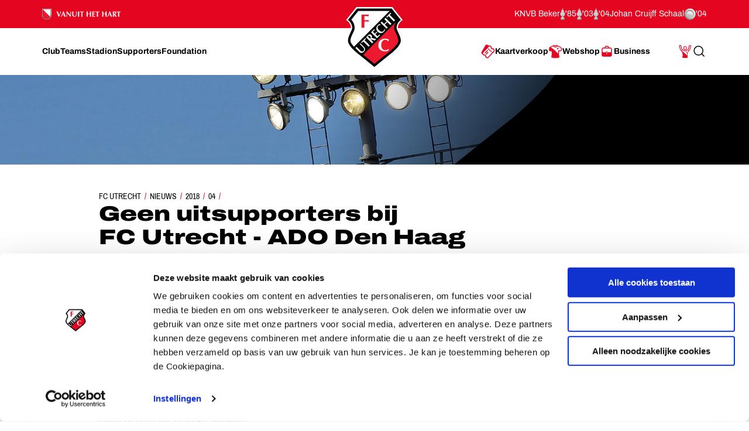

--- FILE ---
content_type: text/html; charset=utf-8
request_url: https://fcutrecht.nl/nieuws/2018/04/geen-uitsupporters-bij-fc-utrecht-ado-den-haag
body_size: 25885
content:



<!doctype html>
<html>
<head>
    <title>Geen uitsupporters bij FC Utrecht - ADO Den Haag</title>

    <meta charset="utf-8" />
    <meta http-equiv="x-ua-compatible" content="ie=edge" />
    <meta name="viewport" content="width=device-width, initial-scale=1" />
    <meta name="description" content="Geen uitsupporters bij FC Utrecht - ADO Den Haag" />
    <meta name="keywords" content="" />
    <meta name="robots" content="noydir, noodp" />
    <meta name="viewport" content="width=device-width, initial-scale=1, maximum-scale=1" />
    <meta name="theme-color" content="#ffffff" />

  
    <link rel="canonical" href="https://fcutrecht.nl/nieuws/2018/04/geen-uitsupporters-bij-fc-utrecht-ado-den-haag/" />
    <link rel="manifest" href="/assets/toolkit/data/manifest.json" />

    <meta property="og:url" content="https://fcutrecht.nl/nieuws/2018/04/geen-uitsupporters-bij-fc-utrecht-ado-den-haag/" />
    <meta property="og:title" content="Geen uitsupporters bij FC Utrecht - ADO Den Haag" />
    <meta property="og:image" content="https://fcutrecht.nl//websites/implementatie/mediadepot/92582d7b4ff1.jpg" />
    <meta property="og:description" content="Burgemeester besluit uitsupporters te weren na ongeregeldheden." />
    <meta property="og:site_name" content="FC Utrecht" />
    <meta name="twitter:card" content="summary_large_image" />
    <meta name="twitter:site" content="@fcutrecht" />
    <meta name="twitter:title" content="Geen uitsupporters bij FC Utrecht - ADO Den Haag" />
    <meta name="twitter:image" content="https://fcutrecht.nl//websites/implementatie/mediadepot/92582d7b4ff1.jpg" />
    <meta name="twitter:description" content="Burgemeester besluit uitsupporters te weren na ongeregeldheden." />

    <!--Default-->
    <link rel="icon" type="image/png" sizes="32x32" href="/assets/toolkit/images/favicon-32x32.png" />
    <link rel="icon" type="image/png" sizes="96x96" href="/assets/toolkit/images/favicon-96x96.png" />
    <link rel="icon" type="image/png" sizes="16x16" href="/assets/toolkit/images/favicon-16x16.png" />
    <!--Apple-->
    <link rel="apple-touch-icon" sizes="57x57" href="/assets/toolkit/images/apple-touch-icon-57x57.png" />
    <link rel="apple-touch-icon" sizes="60x60" href="/assets/toolkit/images/apple-touch-icon-60x60.png" />
    <link rel="apple-touch-icon" sizes="72x72" href="/assets/toolkit/images/apple-touch-icon-72x72.png" />
    <link rel="apple-touch-icon" sizes="76x76" href="/assets/toolkit/images/apple-touch-icon-76x76.png" />
    <link rel="apple-touch-icon" sizes="114x114" href="/assets/toolkit/images/apple-touch-icon-114x114.png" />
    <link rel="apple-touch-icon" sizes="120x120" href="/assets/toolkit/images/apple-touch-icon-120x120.png" />
    <link rel="apple-touch-icon" sizes="144x144" href="/assets/toolkit/images/apple-touch-icon-144x144.png" />
    <link rel="apple-touch-icon" sizes="152x152" href="/assets/toolkit/images/apple-touch-icon-152x152.png" />
    <link rel="apple-touch-icon" sizes="180x180" href="/assets/toolkit/images/apple-touch-icon-180x180.png" />
    <!--Android-->
    <link rel="icon" type="image/png" sizes="96x96" href="/assets/toolkit/images/favicon-96x96.png" />

    <!--Windows-->
    <meta name="msapplication-TileColor" content="#da532c" />
    <meta name="msapplication-TileImage" content="/assets/toolkit/images/mstile-144x144.png" />
    <meta name="msapplication-config" content="/assets/toolkit/data/browserconfig.xml" />


    <link rel="stylesheet" href="/assets/toolkit/styles/toolkit.css?v=Aw7GICeVeQ75Ib10o7ijokiivDDoNTylvJcDKYtiCAs" />

        <!-- Google Tag Manager -->
        <script>
        (function(w,d,s,l,i){w[l]=w[l]||[];w[l].push({'gtm.start':
        new Date().getTime(),event:'gtm.js'});var f=d.getElementsByTagName(s)[0],
        j=d.createElement(s),dl=l!='dataLayer'?'&l='+l:'';j.async=true;j.src=
        'https://www.googletagmanager.com/gtm.js?id='+i+dl;f.parentNode.insertBefore(j,f);
        })(window,document,'script','dataLayer','GTM-M4B4HGV');</script>
        <!-- End Google Tag Manager -->

    <script type="text/plain" data-cookieconsent="statistics">
        (function(i,s,o,g,r,a,m){i['GoogleAnalyticsObject']=r;i[r]=i[r]||function(){(i[r].q=i[r].q||[]).push(arguments)},i[r].l=1*new Date();a=s.createElement(o),m=s.getElementsByTagName(o)[0];a.async=1;a.src=g;m.parentNode.insertBefore(a,m)})(window,document,'script','//www.google-analytics.com/analytics.js','ga');
        ga('create', 'UA-844120-2', 'auto');
        ga('send', 'pageview');
    </script>
</head>
<body class=" has-navbar-fixed-top">

        <!-- Google Tag Manager (noscript) -->
        <noscript>
            <iframe src="https://www.googletagmanager.com/ns.html?id=GTM-M4B4HGV"
                    height="0" width="0" style="display:none;visibility:hidden"></iframe>
        </noscript>
        <!-- End Google Tag Manager (noscript) -->

    



<header class="navbar is-fixed-top js-navbar" role="navigation" aria-label="main navigation">

    <nav class="navbar-top container">
        <section class="legacy">
            <div class="legacy-left">
               
                <div class="legacy-item">
                    <img src="/assets/toolkit/images/logos/vanuit-het-hart.svg" alt="FC Utrecht vanuit het hart" width="134">
                    <!-- NOTE: This is info for screenreader users to understand with this whole section is about. Rather than immediatly reading the trophies and years. -->
                    <p class="is-sr-only">Ons nalatenschap</p>
                </div>
                
            </div>
            <div class="legacy-right">
                <p class="legacy-item">KNVB Beker</p>
                <ul class="legacy-list">
                    <li>
                        <img src="/assets/toolkit/images/knvbbeker.png" alt="KNVB Beker"><abbr title="1985">'85</abbr>
                    </li>
                    <li>
                        <img src="/assets/toolkit/images/knvbbeker.png" alt="KNVB Beker"><abbr title="2003">'03</abbr>
                    </li>
                    <li>
                        <img src="/assets/toolkit/images/knvbbeker.png" alt="KNVB Beker"><abbr title="2004">'04</abbr>
                    </li>
                </ul>
                <p class="legacy-item">Johan Cruijff Schaal</p>
                <ul class="legacy-list">
                    <li class="legacy-item">
                        <img src="/assets/toolkit/images/johancruijffschaal.png" alt="Johan Cruijff Schaal"><abbr title="2004">'04</abbr>
                    </li>
                </ul>
            </div>
        </section>
    </nav>

	<div class="navbar-main container">

		<div class="navbar-brand">
			<a class="navbar-item" href="/">
				<img src="/assets/toolkit/images/logo-fcu.svg" alt="Logo FCUtrecht"/>
			</a>
		</div>

		<div class="navbar-brand--with-hamburger">
			<button type="button" data-target="site-menu" class="navbar-burger-custom js-mobile-menu" aria-label="menu" aria-expanded="false">
				<span class="navbar-burger-custom-icon">Toggle menu</span>
			</button>
		</div>

        <nav id="site-menu" class="navbar-menu">
                <div class="navbar-start">
                        <a href="/club/" aria-label="Ga naar Club" class="navbar-item"><span>Club</span></a>
                        <a href="/teams/" aria-label="Ga naar Teams" class="navbar-item"><span>Teams</span></a>
                        <a href="/stadion/" aria-label="Ga naar Stadion" class="navbar-item"><span>Stadion</span></a>
                        <a href="/supporters/" aria-label="Ga naar Supporters" class="navbar-item"><span>Supporters</span></a>
                        <a href="/vanuit-het-hart/" aria-label="Ga naar Foundation" class="navbar-item"><span>Foundation</span></a>
                </div>
                <div class="navbar-end">
                        <a href="/kaartverkoop/" aria-label="Ga naar Kaartverkoop" class="navbar-item is-highlight">
                                <img class="icon" src="/media/1007/tickets.svg" alt="Kaartverkoop" />
                            <span>Kaartverkoop</span>
                        </a>
                        <a href="https://shop.fcutrecht.nl" aria-label="Ga naar Webshop" class="navbar-item is-highlight" target="_blank">
                                <img class="icon" src="/assets/toolkit/images/shop.svg" alt="Webshop" />
                            <span>Webshop</span>
                        </a>
                        <a href="/business/" aria-label="Ga naar Business" class="navbar-item is-highlight">
                                <img class="icon" src="/media/15mjoer2/icon-business.svg" alt="Business" />
                            <span>Business</span>
                        </a>
                </div>
            <div class="navbar-end-mobile">
                <a href="/login/" aria-label="Ga naar Mijn Account" class="navbar-item is-highlight">
                    <span>Mijn Account</span>
                </a>
            </div>
            <form action="/zoeken" class="navbar-search js-navbar-search-form">
                <button type="submit" class="js-navbar-search-submit">
                    <svg class="icon-search navbar-search-icon-trigger" width="25" height="24" viewBox="0 0 25 24" fill="none" xmlns="http://www.w3.org/2000/svg">
                        <path d="M19.6919 20.5303C19.9848 20.8232 20.4597 20.8232 20.7526 20.5303C21.0455 20.2374 21.0455 19.7626 20.7526 19.4697L19.6919 20.5303ZM16.5559 15.273C16.263 14.9801 15.7881 14.9801 15.4952 15.273C15.2023 15.5659 15.2023 16.0407 15.4952 16.3336L16.5559 15.273ZM10.7222 17.25C6.99431 17.25 3.97223 14.2279 3.97223 10.5H2.47223C2.47223 15.0563 6.16588 18.75 10.7222 18.75V17.25ZM3.97223 10.5C3.97223 6.77208 6.99431 3.75 10.7222 3.75V2.25C6.16588 2.25 2.47223 5.94365 2.47223 10.5H3.97223ZM10.7222 3.75C14.4502 3.75 17.4722 6.77208 17.4722 10.5H18.9722C18.9722 5.94365 15.2786 2.25 10.7222 2.25V3.75ZM17.4722 10.5C17.4722 14.2279 14.4502 17.25 10.7222 17.25V18.75C15.2786 18.75 18.9722 15.0563 18.9722 10.5H17.4722ZM20.7526 19.4697L16.5559 15.273L15.4952 16.3336L19.6919 20.5303L20.7526 19.4697Z" fill="currentColor"/>
                    </svg>
                    <span class="is-sr-only">Zoeken</span>
                </button>
                <div class="field">
                    <div class="control">
                        <input
                            type="search"
                            id="search"
                            class="input js-skip-validation"
                            name="search"
                            placeholder="Zoeken"
                        />
                    </div>
                </div>
                <button type="button" class="navbar-search-cancel js-navbar-search-cancel">
                    <svg width="25" height="24" viewBox="0 0 25 24" fill="none" xmlns="http://www.w3.org/2000/svg">
                        <path d="M20.6436 5.70711C21.0342 5.31658 21.0342 4.68342 20.6436 4.29289C20.2531 3.90237 19.62 3.90237 19.2294 4.29289L20.6436 5.70711ZM5.22942 18.2929C4.83889 18.6834 4.83889 19.3166 5.22942 19.7071C5.61994 20.0976 6.25311 20.0976 6.64363 19.7071L5.22942 18.2929ZM6.64364 4.29289C6.25312 3.90237 5.61996 3.90237 5.22943 4.29289C4.83891 4.68342 4.83891 5.31658 5.22943 5.70711L6.64364 4.29289ZM19.2294 19.7071C19.62 20.0976 20.2531 20.0976 20.6437 19.7071C21.0342 19.3166 21.0342 18.6834 20.6437 18.2929L19.2294 19.7071ZM19.2294 4.29289L5.22942 18.2929L6.64363 19.7071L20.6436 5.70711L19.2294 4.29289ZM5.22943 5.70711L19.2294 19.7071L20.6437 18.2929L6.64364 4.29289L5.22943 5.70711Z" fill="currentColor"/>
                    </svg>
                    <span class="is-sr-only">Annuleren</span>
                </button>
            </form>
        </nav>
		<div class="navbar-end-extension">
            <div class="navbar-end">
                    <a href="/kaartverkoop/" aria-label="Ga naar Kaartverkoop" class="navbar-item is-highlight navbar-is-mobile">
                            <img class="icon" src="/media/1007/tickets.svg" alt="Kaartverkoop"/>
                        <span>Kaartverkoop</span>
                    </a>
                    <a href="https://shop.fcutrecht.nl" aria-label="Ga naar Webshop" class="navbar-item is-highlight navbar-is-mobile">
                            <img class="icon" src="/assets/toolkit/images/shop.svg" alt="Webshop"/>
                        <span>Webshop</span>
                    </a>
                <a href="/login/" aria-label="Ga naar Mijn Account" class="navbar-item is-highlight navbar-is-desktop">
                    
                    <svg class="icon icon-profile">
                        <use xlink:href="/assets/toolkit/images/icon-symbols.svg#icon-profile"></use>
                    </svg>
                    
                    <span class="is-sr-only">Mijn Account</span>
                </a>
				<button type="button" class="navbar-item navbar-is-desktop js-navbar-search-toggle">
					<svg class="icon-search navbar-search-icon-trigger" width="25" height="24" viewBox="0 0 25 24" fill="none" xmlns="http://www.w3.org/2000/svg">
						<path d="M19.6919 20.5303C19.9848 20.8232 20.4597 20.8232 20.7526 20.5303C21.0455 20.2374 21.0455 19.7626 20.7526 19.4697L19.6919 20.5303ZM16.5559 15.273C16.263 14.9801 15.7881 14.9801 15.4952 15.273C15.2023 15.5659 15.2023 16.0407 15.4952 16.3336L16.5559 15.273ZM10.7222 17.25C6.99431 17.25 3.97223 14.2279 3.97223 10.5H2.47223C2.47223 15.0563 6.16588 18.75 10.7222 18.75V17.25ZM3.97223 10.5C3.97223 6.77208 6.99431 3.75 10.7222 3.75V2.25C6.16588 2.25 2.47223 5.94365 2.47223 10.5H3.97223ZM10.7222 3.75C14.4502 3.75 17.4722 6.77208 17.4722 10.5H18.9722C18.9722 5.94365 15.2786 2.25 10.7222 2.25V3.75ZM17.4722 10.5C17.4722 14.2279 14.4502 17.25 10.7222 17.25V18.75C15.2786 18.75 18.9722 15.0563 18.9722 10.5H17.4722ZM20.7526 19.4697L16.5559 15.273L15.4952 16.3336L19.6919 20.5303L20.7526 19.4697Z" fill="currentColor"/>
					</svg>
					<span class="is-sr-only">Search</span>
				</button>
            </div>
		</div>
    </div>
</header>

    <section class="banner  is-right has-shape has-32by9">
        <div class="banner-wrapper has-text-bottom">
        </div>
        <figure class="image is-32by9 ">
            <img class="is-hidden-mobile is-hidden-tablet-only" src="/websites/implementatie/mediadepot/92582d7b4ff1.jpg?mode=crop&amp;width=1365&amp;height=384&amp;rnd=131924839340000000" alt="" />
            <img class="is-hidden-mobile is-hidden-desktop" src="/websites/implementatie/mediadepot/92582d7b4ff1.jpg?mode=crop&amp;width=1365&amp;height=585&amp;rnd=131924839340000000" alt="" />
            <img class="is-hidden-tablet" src="/websites/implementatie/mediadepot/92582d7b4ff1.jpg?mode=crop&amp;width=768&amp;height=386&amp;rnd=131924839340000000" alt="" />
        </figure>
    </section>
    <section class="container">
        <div class="columns">
            <div class="column is-single-column-with-text">
                <article class="content-block">
                    <nav class="breadcrumb" aria-label="breadcrumbs">
    <ul>
        <li><a href="/">FC Utrecht</a></li>
            <li><a href="https://fcutrecht.nl/nieuws/">Nieuws</a></li>
            <li><a href="https://fcutrecht.nl/nieuws/2018/">2018</a></li>
            <li><a href="https://fcutrecht.nl/nieuws/2018/04/">04</a></li>
        <li class="is-active"><a href="#" aria-current="page" class="is-sr-only">Geen uitsupporters bij FC&nbsp;Utrecht - ADO Den Haag</a></li>
    </ul>
</nav>

                    <h1 class="title is-1-2 is-spaced">
                        Geen uitsupporters bij FC&nbsp;Utrecht - ADO Den Haag
                    </h1>
                        <span class="date">08 april 2018</span>
                        <div class="content intro">Burgemeester besluit uitsupporters te weren na ongeregeldheden.</div>
                </article>
            </div>
        </div>
    </section>



 

<section class="container nesteditem-0">
    <div class="columns">
        <div class="column is-single-column-with-text">
                    <div class="content-block">
                        <div class="content">
                            Er zijn geen uitsupporters welkom bij het duel FC&nbsp;Utrecht - ADO Den Haag deze middag. Dit is beslist op last van de burgemeester van Utrecht na ongeregeldheden afgelopen nacht.<br />&nbsp;<br />FC&nbsp;Utrecht betreurt de situatie, maar respecteert het besluit van burgemeester Jan van Zanen. Er is goed contact met ADO Den Haag, politie en de gemeente Utrecht over de huidige situatie.
                        </div>
                    </div>
        </div>
    </div>
</section>



    <div class="modal" id="videoModal">
    <div class="modal-background js-toggle-active" data-toggle-selector="#videoModal"></div>
    <div class="modal-card">
        <header class="modal-card-head">
            <a class="js-toggle-active" data-toggle-selector="#videoModal, html" aria-label="close">
                <img class="icon icon-close" src="/assets/toolkit/images/close.svg" />
            </a>
        </header>
        <section class="modal-card-body">
            <div class="video-container has-aspect-ratio">
                <iframe class="video-iframe is-full-cover js-video-target" frameborder="0" allowfullscreen allow="autoplay"></iframe>
            </div>
        </section>
    </div>
</div>


    



<footer>
    <section class="footer-social">
        <div class="container">
            <div class="columns">
                <div class="column is-narrow">
                    <h2 class="subtitle is-4">Volg ons ook via</h2>
                </div>
                <div class="column">
                    <ul>
                        <li><a href="https://www.facebook.com/FCUtrecht1970/" target="_blank"><img src="/assets/toolkit/images/socials/facebook.svg" alt="" /></a></li>
                        <li><a href="https://x.com/fcutrecht" target="_blank"><img src="/assets/toolkit/images/socials/x.svg" alt="" /></a></li>
                        <li><a href="https://www.youtube.com/user/fcutrecht" target="_blank"><img src="/assets/toolkit/images/socials/youtube.svg" alt="" /></a></li>
                        <li><a href="https://www.instagram.com/fc_utrecht/" target="_blank"><img src="/assets/toolkit/images/socials/instagram.svg" alt="" /></a></li>
                        <li><a href="https://www.tiktok.com/@fcutrecht" target="_blank"><img src="/assets/toolkit/images/socials/tiktok.svg" alt="" /></a></li>
                        <li><a href="https://linkedin.com/company/fcutrecht" target="_blank"><img src="/assets/toolkit/images/socials/linkedin.svg" alt="" /></a></li>
                    </ul>
                </div>
            </div>
        </div>
    </section>
    <section class="footer-links">
        <div class="container">
            <div class="columns is-multiline has-index-2">
                <div class="column is-5-tablet is-3-desktop">
                    <h2 class="title">Navigeer naar</h2>
                    <div class="columns is-mobile">
                        <div class="column">
                            <ul>
                                    <li><a href="/club/">Club</a></li>
                                    <li><a href="/teams/">Teams</a></li>
                                    <li><a href="/stadion/">Stadion</a></li>
                                    <li><a href="/supporters/">Supporters</a></li>
                            </ul>
                        </div>
                        <div class="column">
                            <ul>
                                    <li><a href="/vanuit-het-hart/">Foundation</a></li>
                                    <li><a href="/kaartverkoop/">Kaartverkoop</a></li>
                                    <li><a href="/business/">Business</a></li>
                            </ul>
                        </div>
                    </div>
                </div>
                <div class="column is-narrow is-divider"></div>
                <div class="column is-3-tablet is-3-desktop is-2-widescreen">
                    <h2 class="title">Informatie</h2>
                    <ul>
                            <li><a href="/overig/veelgesteldevragen/">Veelgestelde vragen</a></li>
                            <li><a href="/contact/">Contact</a></li>
                            <li><a href="/vacatures/" target="_blank">Werken bij</a></li>
                            <li><a href="/club/organisatie/veilig-sportklimaat/">Vertrouwenspersoon</a></li>
                            <li><a href="https://twitter.com/fcutrecht_en">English Twitter Account</a></li>
                    </ul>
                </div>
                <div class="column is-narrow is-divider"></div>
                <div class="column has-text-right">
                    <h2 class="title is-3 is-sr-only ">
                        FC Utrecht&lt;br&gt;vanuit&lt;br&gt;het hart
                    </h2>


                </div>
            </div>
        </div>
    </section>
    <section class="footer has-index-2">
        <div class="container">
            <div class="columns">
                <div class="column is-10">
                    <div class="columns">
                            <div class="column is-5">
                                <h2 class="title is-4 is-uppercase ">
                                    Hoofdsponsor
                                </h2>
                                <div class="footer-logos-53ab1ca4-fb92-4a98-b0a5-73146ed01f07">
                                        <a href="https://www.conclusion.nl/"><img src="/media/3hocw50j/conclusion-footer-logo.png" alt="Conclusion"></a>
                                </div>
                            </div>
                            <div class="column">
                                <h2 class="title is-4 is-uppercase ">
                                    Eredivisiepartners
                                </h2>
                                <div class="footer-logos-53ab1ca4-fb92-4a98-b0a5-73146ed01f07">
                                        <a href="https://www.espn.nl/" target="_blank"><img src="/media/28245/espn-logo-footer.png" alt="Fox Sports"></a>
                                        <a href="https://www.vriendenloterij.nl/fcutrecht"><img src="/media/2whgalzz/vriendenloterij-logo-2021.png" alt="vriendenloterij.nl/fcutrecht"></a>
                                </div>
                            </div>
                    </div>
                    <div class="columns">
                            <div class="column">
                                <h2 class="title is-4 is-uppercase ">
                                    Official Partners
                                </h2>
                                <div class="footer-logos-53ab1ca4-fb92-4a98-b0a5-73146ed01f07">
                                        <a href="https://shop.fcutrecht.nl/" target="_blank"><img src="/media/anynydc0/logo-castore.png" alt="link"></a>
                                        <a href="https://www.dubai-property.nl/"><img src="/media/cmdjfcoa/dubai-property-nl-logo-website.png" alt="https://www.dubai-property.nl/"></a>
                                        <a href="https://nl.indeed.com/"><img src="/media/q1lidth1/indeed_footer_fcutrechtnl.png"></a>
                                        <a href="https://www.unive.nl/" target="_blank"><img src="/media/bxjl1slu/unive-fc-utrecht-grijs-footer-groot.png"></a>
                                        <a href="https://www.dassy.eu/" target="_blank"><img src="/media/d3npfaq2/logo-dassy.png" alt="Dassy"></a>
                                        <a href="https://www.vriendenloterij.nl/fcutrecht"><img src="/media/2whgalzz/vriendenloterij-logo-2021.png"></a>
                                        <a href="https://www.odido.nl/"><img src="/media/obpp2unq/odido.png" alt="Odido"></a>
                                        <a href="https://www.jackscasino.nl/"><img src="/media/be5hgnyc/jacks-casino-logo-footer.png"></a>
                                        <a href="https://www.budweiser.com/" target="_blank"><img src="/media/32205/budweiser-logo-bowtie.png" alt="Budweiser"></a>
                                        <a href="https://www.poncenter.nl/" target="_blank"><img src="/media/omznrxwc/poncenter-footer.png" alt="PonCenter"></a>
                                        <a href="https://www.compass-group.nl/" target="_blank"><img src="/media/d1mjud1f/logo-compass-group-website.png" alt="Compass Group"></a>
                                </div>
                            </div>
                    </div>
                </div>
            </div>
        </div>
    </section>
    <section class="footer-footer">
        <div class="container">
            <div class="columns">
                <div class="column footer-link-wrapper">
                    <div class="columns link-wrapper">
                            <div class="column is-narrow">
                                <a href="/cookies/">Cookies</a>
                            </div>
                            <div class="column is-narrow">
                                <a href="/overig/privacyverklaring/">Privacyverklaring</a>
                            </div>
                            <div class="column is-narrow">
                                <a href="/overig/algemenevoorwaarden/">Algemene voorwaarden</a>
                            </div>
                    </div>
                </div>
                <div class="column footer-text-wrapper">
                    Copyright &copy; 2025 FC Utrecht. Alle rechten voorbehouden.
                </div>
            </div>
        </div>
    </section>
</footer>


    <script src="/assets/toolkit/scripts/toolkit.js?v=7FdFo4lAZUwKpR1FBSaz_84CnXkCvj5v5HZsZ2xjjXk"></script>
</body>
</html>


--- FILE ---
content_type: image/svg+xml
request_url: https://fcutrecht.nl/assets/toolkit/images/socials/linkedin.svg
body_size: 121
content:
<svg xmlns="http://www.w3.org/2000/svg" width="1238.56" height="1238.56"><path d="M0 1238.56h1238.56V0H0z" fill="#131312"/><path d="M1048.499 693.779V998.76H871.715V714.224c0-71.505-25.603-120.277-89.558-120.277-48.833 0-77.922 32.885-90.713 64.636-4.683 11.368-5.817 27.253-5.817 43.16V998.76H508.843s2.33-481.972 0-531.878h176.784v75.302c23.497-36.248 65.522-87.784 159.33-87.784 116.315 0 203.542 76.004 203.542 239.378M411.012 466.883V998.76H234.208V466.883h176.804m11.636-164.508c0 51.04-38.373 91.868-100.039 91.868h-1.134c-59.334 0-97.707-40.828-97.707-91.868 0-52.196 39.55-91.91 100.017-91.91 60.49 0 97.707 39.714 98.863 91.91" fill="#fff"/></svg>

--- FILE ---
content_type: text/javascript
request_url: https://fcutrecht.nl/assets/toolkit/scripts/toolkit.js?v=7FdFo4lAZUwKpR1FBSaz_84CnXkCvj5v5HZsZ2xjjXk
body_size: 322890
content:
!function(e){var t={};function A(n){if(t[n])return t[n].exports;var r=t[n]={i:n,l:!1,exports:{}};return e[n].call(r.exports,r,r.exports,A),r.l=!0,r.exports}A.m=e,A.c=t,A.d=function(e,t,n){A.o(e,t)||Object.defineProperty(e,t,{enumerable:!0,get:n})},A.r=function(e){"undefined"!=typeof Symbol&&Symbol.toStringTag&&Object.defineProperty(e,Symbol.toStringTag,{value:"Module"}),Object.defineProperty(e,"__esModule",{value:!0})},A.t=function(e,t){if(1&t&&(e=A(e)),8&t)return e;if(4&t&&"object"==typeof e&&e&&e.__esModule)return e;var n=Object.create(null);if(A.r(n),Object.defineProperty(n,"default",{enumerable:!0,value:e}),2&t&&"string"!=typeof e)for(var r in e)A.d(n,r,function(t){return e[t]}.bind(null,r));return n},A.n=function(e){var t=e&&e.__esModule?function(){return e.default}:function(){return e};return A.d(t,"a",t),t},A.o=function(e,t){return Object.prototype.hasOwnProperty.call(e,t)},A.p="",A(A.s=50)}([function(e,t,A){var n;
/*!
 * jQuery JavaScript Library v3.5.0
 * https://jquery.com/
 *
 * Includes Sizzle.js
 * https://sizzlejs.com/
 *
 * Copyright JS Foundation and other contributors
 * Released under the MIT license
 * https://jquery.org/license
 *
 * Date: 2020-04-10T15:07Z
 */
/*!
 * jQuery JavaScript Library v3.5.0
 * https://jquery.com/
 *
 * Includes Sizzle.js
 * https://sizzlejs.com/
 *
 * Copyright JS Foundation and other contributors
 * Released under the MIT license
 * https://jquery.org/license
 *
 * Date: 2020-04-10T15:07Z
 */
!function(t,A){"use strict";"object"==typeof e&&"object"==typeof e.exports?e.exports=t.document?A(t,!0):function(e){if(!e.document)throw new Error("jQuery requires a window with a document");return A(e)}:A(t)}("undefined"!=typeof window?window:this,function(A,r){"use strict";var i=[],s=Object.getPrototypeOf,a=i.slice,o=i.flat?function(e){return i.flat.call(e)}:function(e){return i.concat.apply([],e)},l=i.push,c=i.indexOf,u={},d=u.toString,f=u.hasOwnProperty,p=f.toString,h=p.call(Object),g={},v=function(e){return"function"==typeof e&&"number"!=typeof e.nodeType},m=function(e){return null!=e&&e===e.window},w=A.document,y={type:!0,src:!0,nonce:!0,noModule:!0};function b(e,t,A){var n,r,i=(A=A||w).createElement("script");if(i.text=e,t)for(n in y)(r=t[n]||t.getAttribute&&t.getAttribute(n))&&i.setAttribute(n,r);A.head.appendChild(i).parentNode.removeChild(i)}function B(e){return null==e?e+"":"object"==typeof e||"function"==typeof e?u[d.call(e)]||"object":typeof e}var x=function(e,t){return new x.fn.init(e,t)};function E(e){var t=!!e&&"length"in e&&e.length,A=B(e);return!v(e)&&!m(e)&&("array"===A||0===t||"number"==typeof t&&t>0&&t-1 in e)}x.fn=x.prototype={jquery:"3.5.0",constructor:x,length:0,toArray:function(){return a.call(this)},get:function(e){return null==e?a.call(this):e<0?this[e+this.length]:this[e]},pushStack:function(e){var t=x.merge(this.constructor(),e);return t.prevObject=this,t},each:function(e){return x.each(this,e)},map:function(e){return this.pushStack(x.map(this,function(t,A){return e.call(t,A,t)}))},slice:function(){return this.pushStack(a.apply(this,arguments))},first:function(){return this.eq(0)},last:function(){return this.eq(-1)},even:function(){return this.pushStack(x.grep(this,function(e,t){return(t+1)%2}))},odd:function(){return this.pushStack(x.grep(this,function(e,t){return t%2}))},eq:function(e){var t=this.length,A=+e+(e<0?t:0);return this.pushStack(A>=0&&A<t?[this[A]]:[])},end:function(){return this.prevObject||this.constructor()},push:l,sort:i.sort,splice:i.splice},x.extend=x.fn.extend=function(){var e,t,A,n,r,i,s=arguments[0]||{},a=1,o=arguments.length,l=!1;for("boolean"==typeof s&&(l=s,s=arguments[a]||{},a++),"object"==typeof s||v(s)||(s={}),a===o&&(s=this,a--);a<o;a++)if(null!=(e=arguments[a]))for(t in e)n=e[t],"__proto__"!==t&&s!==n&&(l&&n&&(x.isPlainObject(n)||(r=Array.isArray(n)))?(A=s[t],i=r&&!Array.isArray(A)?[]:r||x.isPlainObject(A)?A:{},r=!1,s[t]=x.extend(l,i,n)):void 0!==n&&(s[t]=n));return s},x.extend({expando:"jQuery"+("3.5.0"+Math.random()).replace(/\D/g,""),isReady:!0,error:function(e){throw new Error(e)},noop:function(){},isPlainObject:function(e){var t,A;return!(!e||"[object Object]"!==d.call(e))&&(!(t=s(e))||"function"==typeof(A=f.call(t,"constructor")&&t.constructor)&&p.call(A)===h)},isEmptyObject:function(e){var t;for(t in e)return!1;return!0},globalEval:function(e,t,A){b(e,{nonce:t&&t.nonce},A)},each:function(e,t){var A,n=0;if(E(e))for(A=e.length;n<A&&!1!==t.call(e[n],n,e[n]);n++);else for(n in e)if(!1===t.call(e[n],n,e[n]))break;return e},makeArray:function(e,t){var A=t||[];return null!=e&&(E(Object(e))?x.merge(A,"string"==typeof e?[e]:e):l.call(A,e)),A},inArray:function(e,t,A){return null==t?-1:c.call(t,e,A)},merge:function(e,t){for(var A=+t.length,n=0,r=e.length;n<A;n++)e[r++]=t[n];return e.length=r,e},grep:function(e,t,A){for(var n=[],r=0,i=e.length,s=!A;r<i;r++)!t(e[r],r)!==s&&n.push(e[r]);return n},map:function(e,t,A){var n,r,i=0,s=[];if(E(e))for(n=e.length;i<n;i++)null!=(r=t(e[i],i,A))&&s.push(r);else for(i in e)null!=(r=t(e[i],i,A))&&s.push(r);return o(s)},guid:1,support:g}),"function"==typeof Symbol&&(x.fn[Symbol.iterator]=i[Symbol.iterator]),x.each("Boolean Number String Function Array Date RegExp Object Error Symbol".split(" "),function(e,t){u["[object "+t+"]"]=t.toLowerCase()});var C=
/*!
 * Sizzle CSS Selector Engine v2.3.5
 * https://sizzlejs.com/
 *
 * Copyright JS Foundation and other contributors
 * Released under the MIT license
 * https://js.foundation/
 *
 * Date: 2020-03-14
 */
function(e){var t,A,n,r,i,s,a,o,l,c,u,d,f,p,h,g,v,m,w,y="sizzle"+1*new Date,b=e.document,B=0,x=0,E=oe(),C=oe(),P=oe(),T=oe(),D=function(e,t){return e===t&&(u=!0),0},S={}.hasOwnProperty,H=[],F=H.pop,Q=H.push,L=H.push,k=H.slice,I=function(e,t){for(var A=0,n=e.length;A<n;A++)if(e[A]===t)return A;return-1},G="checked|selected|async|autofocus|autoplay|controls|defer|disabled|hidden|ismap|loop|multiple|open|readonly|required|scoped",M="[\\x20\\t\\r\\n\\f]",z="(?:\\\\[\\da-fA-F]{1,6}"+M+"?|\\\\[^\\r\\n\\f]|[\\w-]|[^\0-\\x7f])+",Y="\\["+M+"*("+z+")(?:"+M+"*([*^$|!~]?=)"+M+"*(?:'((?:\\\\.|[^\\\\'])*)'|\"((?:\\\\.|[^\\\\\"])*)\"|("+z+"))|)"+M+"*\\]",N=":("+z+")(?:\\((('((?:\\\\.|[^\\\\'])*)'|\"((?:\\\\.|[^\\\\\"])*)\")|((?:\\\\.|[^\\\\()[\\]]|"+Y+")*)|.*)\\)|)",O=new RegExp(M+"+","g"),j=new RegExp("^"+M+"+|((?:^|[^\\\\])(?:\\\\.)*)"+M+"+$","g"),X=new RegExp("^"+M+"*,"+M+"*"),R=new RegExp("^"+M+"*([>+~]|"+M+")"+M+"*"),q=new RegExp(M+"|>"),W=new RegExp(N),V=new RegExp("^"+z+"$"),U={ID:new RegExp("^#("+z+")"),CLASS:new RegExp("^\\.("+z+")"),TAG:new RegExp("^("+z+"|[*])"),ATTR:new RegExp("^"+Y),PSEUDO:new RegExp("^"+N),CHILD:new RegExp("^:(only|first|last|nth|nth-last)-(child|of-type)(?:\\("+M+"*(even|odd|(([+-]|)(\\d*)n|)"+M+"*(?:([+-]|)"+M+"*(\\d+)|))"+M+"*\\)|)","i"),bool:new RegExp("^(?:"+G+")$","i"),needsContext:new RegExp("^"+M+"*[>+~]|:(even|odd|eq|gt|lt|nth|first|last)(?:\\("+M+"*((?:-\\d)?\\d*)"+M+"*\\)|)(?=[^-]|$)","i")},Z=/HTML$/i,K=/^(?:input|select|textarea|button)$/i,J=/^h\d$/i,$=/^[^{]+\{\s*\[native \w/,_=/^(?:#([\w-]+)|(\w+)|\.([\w-]+))$/,ee=/[+~]/,te=new RegExp("\\\\[\\da-fA-F]{1,6}"+M+"?|\\\\([^\\r\\n\\f])","g"),Ae=function(e,t){var A="0x"+e.slice(1)-65536;return t||(A<0?String.fromCharCode(A+65536):String.fromCharCode(A>>10|55296,1023&A|56320))},ne=/([\0-\x1f\x7f]|^-?\d)|^-$|[^\0-\x1f\x7f-\uFFFF\w-]/g,re=function(e,t){return t?"\0"===e?"�":e.slice(0,-1)+"\\"+e.charCodeAt(e.length-1).toString(16)+" ":"\\"+e},ie=function(){d()},se=ye(function(e){return!0===e.disabled&&"fieldset"===e.nodeName.toLowerCase()},{dir:"parentNode",next:"legend"});try{L.apply(H=k.call(b.childNodes),b.childNodes),H[b.childNodes.length].nodeType}catch(e){L={apply:H.length?function(e,t){Q.apply(e,k.call(t))}:function(e,t){for(var A=e.length,n=0;e[A++]=t[n++];);e.length=A-1}}}function ae(e,t,n,r){var i,a,l,c,u,p,v,m=t&&t.ownerDocument,b=t?t.nodeType:9;if(n=n||[],"string"!=typeof e||!e||1!==b&&9!==b&&11!==b)return n;if(!r&&(d(t),t=t||f,h)){if(11!==b&&(u=_.exec(e)))if(i=u[1]){if(9===b){if(!(l=t.getElementById(i)))return n;if(l.id===i)return n.push(l),n}else if(m&&(l=m.getElementById(i))&&w(t,l)&&l.id===i)return n.push(l),n}else{if(u[2])return L.apply(n,t.getElementsByTagName(e)),n;if((i=u[3])&&A.getElementsByClassName&&t.getElementsByClassName)return L.apply(n,t.getElementsByClassName(i)),n}if(A.qsa&&!T[e+" "]&&(!g||!g.test(e))&&(1!==b||"object"!==t.nodeName.toLowerCase())){if(v=e,m=t,1===b&&(q.test(e)||R.test(e))){for((m=ee.test(e)&&ve(t.parentNode)||t)===t&&A.scope||((c=t.getAttribute("id"))?c=c.replace(ne,re):t.setAttribute("id",c=y)),a=(p=s(e)).length;a--;)p[a]=(c?"#"+c:":scope")+" "+we(p[a]);v=p.join(",")}try{return L.apply(n,m.querySelectorAll(v)),n}catch(t){T(e,!0)}finally{c===y&&t.removeAttribute("id")}}}return o(e.replace(j,"$1"),t,n,r)}function oe(){var e=[];return function t(A,r){return e.push(A+" ")>n.cacheLength&&delete t[e.shift()],t[A+" "]=r}}function le(e){return e[y]=!0,e}function ce(e){var t=f.createElement("fieldset");try{return!!e(t)}catch(e){return!1}finally{t.parentNode&&t.parentNode.removeChild(t),t=null}}function ue(e,t){for(var A=e.split("|"),r=A.length;r--;)n.attrHandle[A[r]]=t}function de(e,t){var A=t&&e,n=A&&1===e.nodeType&&1===t.nodeType&&e.sourceIndex-t.sourceIndex;if(n)return n;if(A)for(;A=A.nextSibling;)if(A===t)return-1;return e?1:-1}function fe(e){return function(t){return"input"===t.nodeName.toLowerCase()&&t.type===e}}function pe(e){return function(t){var A=t.nodeName.toLowerCase();return("input"===A||"button"===A)&&t.type===e}}function he(e){return function(t){return"form"in t?t.parentNode&&!1===t.disabled?"label"in t?"label"in t.parentNode?t.parentNode.disabled===e:t.disabled===e:t.isDisabled===e||t.isDisabled!==!e&&se(t)===e:t.disabled===e:"label"in t&&t.disabled===e}}function ge(e){return le(function(t){return t=+t,le(function(A,n){for(var r,i=e([],A.length,t),s=i.length;s--;)A[r=i[s]]&&(A[r]=!(n[r]=A[r]))})})}function ve(e){return e&&void 0!==e.getElementsByTagName&&e}for(t in A=ae.support={},i=ae.isXML=function(e){var t=e.namespaceURI,A=(e.ownerDocument||e).documentElement;return!Z.test(t||A&&A.nodeName||"HTML")},d=ae.setDocument=function(e){var t,r,s=e?e.ownerDocument||e:b;return s!=f&&9===s.nodeType&&s.documentElement?(p=(f=s).documentElement,h=!i(f),b!=f&&(r=f.defaultView)&&r.top!==r&&(r.addEventListener?r.addEventListener("unload",ie,!1):r.attachEvent&&r.attachEvent("onunload",ie)),A.scope=ce(function(e){return p.appendChild(e).appendChild(f.createElement("div")),void 0!==e.querySelectorAll&&!e.querySelectorAll(":scope fieldset div").length}),A.attributes=ce(function(e){return e.className="i",!e.getAttribute("className")}),A.getElementsByTagName=ce(function(e){return e.appendChild(f.createComment("")),!e.getElementsByTagName("*").length}),A.getElementsByClassName=$.test(f.getElementsByClassName),A.getById=ce(function(e){return p.appendChild(e).id=y,!f.getElementsByName||!f.getElementsByName(y).length}),A.getById?(n.filter.ID=function(e){var t=e.replace(te,Ae);return function(e){return e.getAttribute("id")===t}},n.find.ID=function(e,t){if(void 0!==t.getElementById&&h){var A=t.getElementById(e);return A?[A]:[]}}):(n.filter.ID=function(e){var t=e.replace(te,Ae);return function(e){var A=void 0!==e.getAttributeNode&&e.getAttributeNode("id");return A&&A.value===t}},n.find.ID=function(e,t){if(void 0!==t.getElementById&&h){var A,n,r,i=t.getElementById(e);if(i){if((A=i.getAttributeNode("id"))&&A.value===e)return[i];for(r=t.getElementsByName(e),n=0;i=r[n++];)if((A=i.getAttributeNode("id"))&&A.value===e)return[i]}return[]}}),n.find.TAG=A.getElementsByTagName?function(e,t){return void 0!==t.getElementsByTagName?t.getElementsByTagName(e):A.qsa?t.querySelectorAll(e):void 0}:function(e,t){var A,n=[],r=0,i=t.getElementsByTagName(e);if("*"===e){for(;A=i[r++];)1===A.nodeType&&n.push(A);return n}return i},n.find.CLASS=A.getElementsByClassName&&function(e,t){if(void 0!==t.getElementsByClassName&&h)return t.getElementsByClassName(e)},v=[],g=[],(A.qsa=$.test(f.querySelectorAll))&&(ce(function(e){var t;p.appendChild(e).innerHTML="<a id='"+y+"'></a><select id='"+y+"-\r\\' msallowcapture=''><option selected=''></option></select>",e.querySelectorAll("[msallowcapture^='']").length&&g.push("[*^$]="+M+"*(?:''|\"\")"),e.querySelectorAll("[selected]").length||g.push("\\["+M+"*(?:value|"+G+")"),e.querySelectorAll("[id~="+y+"-]").length||g.push("~="),(t=f.createElement("input")).setAttribute("name",""),e.appendChild(t),e.querySelectorAll("[name='']").length||g.push("\\["+M+"*name"+M+"*="+M+"*(?:''|\"\")"),e.querySelectorAll(":checked").length||g.push(":checked"),e.querySelectorAll("a#"+y+"+*").length||g.push(".#.+[+~]"),e.querySelectorAll("\\\f"),g.push("[\\r\\n\\f]")}),ce(function(e){e.innerHTML="<a href='' disabled='disabled'></a><select disabled='disabled'><option/></select>";var t=f.createElement("input");t.setAttribute("type","hidden"),e.appendChild(t).setAttribute("name","D"),e.querySelectorAll("[name=d]").length&&g.push("name"+M+"*[*^$|!~]?="),2!==e.querySelectorAll(":enabled").length&&g.push(":enabled",":disabled"),p.appendChild(e).disabled=!0,2!==e.querySelectorAll(":disabled").length&&g.push(":enabled",":disabled"),e.querySelectorAll("*,:x"),g.push(",.*:")})),(A.matchesSelector=$.test(m=p.matches||p.webkitMatchesSelector||p.mozMatchesSelector||p.oMatchesSelector||p.msMatchesSelector))&&ce(function(e){A.disconnectedMatch=m.call(e,"*"),m.call(e,"[s!='']:x"),v.push("!=",N)}),g=g.length&&new RegExp(g.join("|")),v=v.length&&new RegExp(v.join("|")),t=$.test(p.compareDocumentPosition),w=t||$.test(p.contains)?function(e,t){var A=9===e.nodeType?e.documentElement:e,n=t&&t.parentNode;return e===n||!(!n||1!==n.nodeType||!(A.contains?A.contains(n):e.compareDocumentPosition&&16&e.compareDocumentPosition(n)))}:function(e,t){if(t)for(;t=t.parentNode;)if(t===e)return!0;return!1},D=t?function(e,t){if(e===t)return u=!0,0;var n=!e.compareDocumentPosition-!t.compareDocumentPosition;return n||(1&(n=(e.ownerDocument||e)==(t.ownerDocument||t)?e.compareDocumentPosition(t):1)||!A.sortDetached&&t.compareDocumentPosition(e)===n?e==f||e.ownerDocument==b&&w(b,e)?-1:t==f||t.ownerDocument==b&&w(b,t)?1:c?I(c,e)-I(c,t):0:4&n?-1:1)}:function(e,t){if(e===t)return u=!0,0;var A,n=0,r=e.parentNode,i=t.parentNode,s=[e],a=[t];if(!r||!i)return e==f?-1:t==f?1:r?-1:i?1:c?I(c,e)-I(c,t):0;if(r===i)return de(e,t);for(A=e;A=A.parentNode;)s.unshift(A);for(A=t;A=A.parentNode;)a.unshift(A);for(;s[n]===a[n];)n++;return n?de(s[n],a[n]):s[n]==b?-1:a[n]==b?1:0},f):f},ae.matches=function(e,t){return ae(e,null,null,t)},ae.matchesSelector=function(e,t){if(d(e),A.matchesSelector&&h&&!T[t+" "]&&(!v||!v.test(t))&&(!g||!g.test(t)))try{var n=m.call(e,t);if(n||A.disconnectedMatch||e.document&&11!==e.document.nodeType)return n}catch(e){T(t,!0)}return ae(t,f,null,[e]).length>0},ae.contains=function(e,t){return(e.ownerDocument||e)!=f&&d(e),w(e,t)},ae.attr=function(e,t){(e.ownerDocument||e)!=f&&d(e);var r=n.attrHandle[t.toLowerCase()],i=r&&S.call(n.attrHandle,t.toLowerCase())?r(e,t,!h):void 0;return void 0!==i?i:A.attributes||!h?e.getAttribute(t):(i=e.getAttributeNode(t))&&i.specified?i.value:null},ae.escape=function(e){return(e+"").replace(ne,re)},ae.error=function(e){throw new Error("Syntax error, unrecognized expression: "+e)},ae.uniqueSort=function(e){var t,n=[],r=0,i=0;if(u=!A.detectDuplicates,c=!A.sortStable&&e.slice(0),e.sort(D),u){for(;t=e[i++];)t===e[i]&&(r=n.push(i));for(;r--;)e.splice(n[r],1)}return c=null,e},r=ae.getText=function(e){var t,A="",n=0,i=e.nodeType;if(i){if(1===i||9===i||11===i){if("string"==typeof e.textContent)return e.textContent;for(e=e.firstChild;e;e=e.nextSibling)A+=r(e)}else if(3===i||4===i)return e.nodeValue}else for(;t=e[n++];)A+=r(t);return A},(n=ae.selectors={cacheLength:50,createPseudo:le,match:U,attrHandle:{},find:{},relative:{">":{dir:"parentNode",first:!0}," ":{dir:"parentNode"},"+":{dir:"previousSibling",first:!0},"~":{dir:"previousSibling"}},preFilter:{ATTR:function(e){return e[1]=e[1].replace(te,Ae),e[3]=(e[3]||e[4]||e[5]||"").replace(te,Ae),"~="===e[2]&&(e[3]=" "+e[3]+" "),e.slice(0,4)},CHILD:function(e){return e[1]=e[1].toLowerCase(),"nth"===e[1].slice(0,3)?(e[3]||ae.error(e[0]),e[4]=+(e[4]?e[5]+(e[6]||1):2*("even"===e[3]||"odd"===e[3])),e[5]=+(e[7]+e[8]||"odd"===e[3])):e[3]&&ae.error(e[0]),e},PSEUDO:function(e){var t,A=!e[6]&&e[2];return U.CHILD.test(e[0])?null:(e[3]?e[2]=e[4]||e[5]||"":A&&W.test(A)&&(t=s(A,!0))&&(t=A.indexOf(")",A.length-t)-A.length)&&(e[0]=e[0].slice(0,t),e[2]=A.slice(0,t)),e.slice(0,3))}},filter:{TAG:function(e){var t=e.replace(te,Ae).toLowerCase();return"*"===e?function(){return!0}:function(e){return e.nodeName&&e.nodeName.toLowerCase()===t}},CLASS:function(e){var t=E[e+" "];return t||(t=new RegExp("(^|"+M+")"+e+"("+M+"|$)"))&&E(e,function(e){return t.test("string"==typeof e.className&&e.className||void 0!==e.getAttribute&&e.getAttribute("class")||"")})},ATTR:function(e,t,A){return function(n){var r=ae.attr(n,e);return null==r?"!="===t:!t||(r+="","="===t?r===A:"!="===t?r!==A:"^="===t?A&&0===r.indexOf(A):"*="===t?A&&r.indexOf(A)>-1:"$="===t?A&&r.slice(-A.length)===A:"~="===t?(" "+r.replace(O," ")+" ").indexOf(A)>-1:"|="===t&&(r===A||r.slice(0,A.length+1)===A+"-"))}},CHILD:function(e,t,A,n,r){var i="nth"!==e.slice(0,3),s="last"!==e.slice(-4),a="of-type"===t;return 1===n&&0===r?function(e){return!!e.parentNode}:function(t,A,o){var l,c,u,d,f,p,h=i!==s?"nextSibling":"previousSibling",g=t.parentNode,v=a&&t.nodeName.toLowerCase(),m=!o&&!a,w=!1;if(g){if(i){for(;h;){for(d=t;d=d[h];)if(a?d.nodeName.toLowerCase()===v:1===d.nodeType)return!1;p=h="only"===e&&!p&&"nextSibling"}return!0}if(p=[s?g.firstChild:g.lastChild],s&&m){for(w=(f=(l=(c=(u=(d=g)[y]||(d[y]={}))[d.uniqueID]||(u[d.uniqueID]={}))[e]||[])[0]===B&&l[1])&&l[2],d=f&&g.childNodes[f];d=++f&&d&&d[h]||(w=f=0)||p.pop();)if(1===d.nodeType&&++w&&d===t){c[e]=[B,f,w];break}}else if(m&&(w=f=(l=(c=(u=(d=t)[y]||(d[y]={}))[d.uniqueID]||(u[d.uniqueID]={}))[e]||[])[0]===B&&l[1]),!1===w)for(;(d=++f&&d&&d[h]||(w=f=0)||p.pop())&&((a?d.nodeName.toLowerCase()!==v:1!==d.nodeType)||!++w||(m&&((c=(u=d[y]||(d[y]={}))[d.uniqueID]||(u[d.uniqueID]={}))[e]=[B,w]),d!==t)););return(w-=r)===n||w%n==0&&w/n>=0}}},PSEUDO:function(e,t){var A,r=n.pseudos[e]||n.setFilters[e.toLowerCase()]||ae.error("unsupported pseudo: "+e);return r[y]?r(t):r.length>1?(A=[e,e,"",t],n.setFilters.hasOwnProperty(e.toLowerCase())?le(function(e,A){for(var n,i=r(e,t),s=i.length;s--;)e[n=I(e,i[s])]=!(A[n]=i[s])}):function(e){return r(e,0,A)}):r}},pseudos:{not:le(function(e){var t=[],A=[],n=a(e.replace(j,"$1"));return n[y]?le(function(e,t,A,r){for(var i,s=n(e,null,r,[]),a=e.length;a--;)(i=s[a])&&(e[a]=!(t[a]=i))}):function(e,r,i){return t[0]=e,n(t,null,i,A),t[0]=null,!A.pop()}}),has:le(function(e){return function(t){return ae(e,t).length>0}}),contains:le(function(e){return e=e.replace(te,Ae),function(t){return(t.textContent||r(t)).indexOf(e)>-1}}),lang:le(function(e){return V.test(e||"")||ae.error("unsupported lang: "+e),e=e.replace(te,Ae).toLowerCase(),function(t){var A;do{if(A=h?t.lang:t.getAttribute("xml:lang")||t.getAttribute("lang"))return(A=A.toLowerCase())===e||0===A.indexOf(e+"-")}while((t=t.parentNode)&&1===t.nodeType);return!1}}),target:function(t){var A=e.location&&e.location.hash;return A&&A.slice(1)===t.id},root:function(e){return e===p},focus:function(e){return e===f.activeElement&&(!f.hasFocus||f.hasFocus())&&!!(e.type||e.href||~e.tabIndex)},enabled:he(!1),disabled:he(!0),checked:function(e){var t=e.nodeName.toLowerCase();return"input"===t&&!!e.checked||"option"===t&&!!e.selected},selected:function(e){return e.parentNode&&e.parentNode.selectedIndex,!0===e.selected},empty:function(e){for(e=e.firstChild;e;e=e.nextSibling)if(e.nodeType<6)return!1;return!0},parent:function(e){return!n.pseudos.empty(e)},header:function(e){return J.test(e.nodeName)},input:function(e){return K.test(e.nodeName)},button:function(e){var t=e.nodeName.toLowerCase();return"input"===t&&"button"===e.type||"button"===t},text:function(e){var t;return"input"===e.nodeName.toLowerCase()&&"text"===e.type&&(null==(t=e.getAttribute("type"))||"text"===t.toLowerCase())},first:ge(function(){return[0]}),last:ge(function(e,t){return[t-1]}),eq:ge(function(e,t,A){return[A<0?A+t:A]}),even:ge(function(e,t){for(var A=0;A<t;A+=2)e.push(A);return e}),odd:ge(function(e,t){for(var A=1;A<t;A+=2)e.push(A);return e}),lt:ge(function(e,t,A){for(var n=A<0?A+t:A>t?t:A;--n>=0;)e.push(n);return e}),gt:ge(function(e,t,A){for(var n=A<0?A+t:A;++n<t;)e.push(n);return e})}}).pseudos.nth=n.pseudos.eq,{radio:!0,checkbox:!0,file:!0,password:!0,image:!0})n.pseudos[t]=fe(t);for(t in{submit:!0,reset:!0})n.pseudos[t]=pe(t);function me(){}function we(e){for(var t=0,A=e.length,n="";t<A;t++)n+=e[t].value;return n}function ye(e,t,A){var n=t.dir,r=t.next,i=r||n,s=A&&"parentNode"===i,a=x++;return t.first?function(t,A,r){for(;t=t[n];)if(1===t.nodeType||s)return e(t,A,r);return!1}:function(t,A,o){var l,c,u,d=[B,a];if(o){for(;t=t[n];)if((1===t.nodeType||s)&&e(t,A,o))return!0}else for(;t=t[n];)if(1===t.nodeType||s)if(c=(u=t[y]||(t[y]={}))[t.uniqueID]||(u[t.uniqueID]={}),r&&r===t.nodeName.toLowerCase())t=t[n]||t;else{if((l=c[i])&&l[0]===B&&l[1]===a)return d[2]=l[2];if(c[i]=d,d[2]=e(t,A,o))return!0}return!1}}function be(e){return e.length>1?function(t,A,n){for(var r=e.length;r--;)if(!e[r](t,A,n))return!1;return!0}:e[0]}function Be(e,t,A,n,r){for(var i,s=[],a=0,o=e.length,l=null!=t;a<o;a++)(i=e[a])&&(A&&!A(i,n,r)||(s.push(i),l&&t.push(a)));return s}function xe(e,t,A,n,r,i){return n&&!n[y]&&(n=xe(n)),r&&!r[y]&&(r=xe(r,i)),le(function(i,s,a,o){var l,c,u,d=[],f=[],p=s.length,h=i||function(e,t,A){for(var n=0,r=t.length;n<r;n++)ae(e,t[n],A);return A}(t||"*",a.nodeType?[a]:a,[]),g=!e||!i&&t?h:Be(h,d,e,a,o),v=A?r||(i?e:p||n)?[]:s:g;if(A&&A(g,v,a,o),n)for(l=Be(v,f),n(l,[],a,o),c=l.length;c--;)(u=l[c])&&(v[f[c]]=!(g[f[c]]=u));if(i){if(r||e){if(r){for(l=[],c=v.length;c--;)(u=v[c])&&l.push(g[c]=u);r(null,v=[],l,o)}for(c=v.length;c--;)(u=v[c])&&(l=r?I(i,u):d[c])>-1&&(i[l]=!(s[l]=u))}}else v=Be(v===s?v.splice(p,v.length):v),r?r(null,s,v,o):L.apply(s,v)})}function Ee(e){for(var t,A,r,i=e.length,s=n.relative[e[0].type],a=s||n.relative[" "],o=s?1:0,c=ye(function(e){return e===t},a,!0),u=ye(function(e){return I(t,e)>-1},a,!0),d=[function(e,A,n){var r=!s&&(n||A!==l)||((t=A).nodeType?c(e,A,n):u(e,A,n));return t=null,r}];o<i;o++)if(A=n.relative[e[o].type])d=[ye(be(d),A)];else{if((A=n.filter[e[o].type].apply(null,e[o].matches))[y]){for(r=++o;r<i&&!n.relative[e[r].type];r++);return xe(o>1&&be(d),o>1&&we(e.slice(0,o-1).concat({value:" "===e[o-2].type?"*":""})).replace(j,"$1"),A,o<r&&Ee(e.slice(o,r)),r<i&&Ee(e=e.slice(r)),r<i&&we(e))}d.push(A)}return be(d)}return me.prototype=n.filters=n.pseudos,n.setFilters=new me,s=ae.tokenize=function(e,t){var A,r,i,s,a,o,l,c=C[e+" "];if(c)return t?0:c.slice(0);for(a=e,o=[],l=n.preFilter;a;){for(s in A&&!(r=X.exec(a))||(r&&(a=a.slice(r[0].length)||a),o.push(i=[])),A=!1,(r=R.exec(a))&&(A=r.shift(),i.push({value:A,type:r[0].replace(j," ")}),a=a.slice(A.length)),n.filter)!(r=U[s].exec(a))||l[s]&&!(r=l[s](r))||(A=r.shift(),i.push({value:A,type:s,matches:r}),a=a.slice(A.length));if(!A)break}return t?a.length:a?ae.error(e):C(e,o).slice(0)},a=ae.compile=function(e,t){var A,r=[],i=[],a=P[e+" "];if(!a){for(t||(t=s(e)),A=t.length;A--;)(a=Ee(t[A]))[y]?r.push(a):i.push(a);(a=P(e,function(e,t){var A=t.length>0,r=e.length>0,i=function(i,s,a,o,c){var u,p,g,v=0,m="0",w=i&&[],y=[],b=l,x=i||r&&n.find.TAG("*",c),E=B+=null==b?1:Math.random()||.1,C=x.length;for(c&&(l=s==f||s||c);m!==C&&null!=(u=x[m]);m++){if(r&&u){for(p=0,s||u.ownerDocument==f||(d(u),a=!h);g=e[p++];)if(g(u,s||f,a)){o.push(u);break}c&&(B=E)}A&&((u=!g&&u)&&v--,i&&w.push(u))}if(v+=m,A&&m!==v){for(p=0;g=t[p++];)g(w,y,s,a);if(i){if(v>0)for(;m--;)w[m]||y[m]||(y[m]=F.call(o));y=Be(y)}L.apply(o,y),c&&!i&&y.length>0&&v+t.length>1&&ae.uniqueSort(o)}return c&&(B=E,l=b),w};return A?le(i):i}(i,r))).selector=e}return a},o=ae.select=function(e,t,A,r){var i,o,l,c,u,d="function"==typeof e&&e,f=!r&&s(e=d.selector||e);if(A=A||[],1===f.length){if((o=f[0]=f[0].slice(0)).length>2&&"ID"===(l=o[0]).type&&9===t.nodeType&&h&&n.relative[o[1].type]){if(!(t=(n.find.ID(l.matches[0].replace(te,Ae),t)||[])[0]))return A;d&&(t=t.parentNode),e=e.slice(o.shift().value.length)}for(i=U.needsContext.test(e)?0:o.length;i--&&(l=o[i],!n.relative[c=l.type]);)if((u=n.find[c])&&(r=u(l.matches[0].replace(te,Ae),ee.test(o[0].type)&&ve(t.parentNode)||t))){if(o.splice(i,1),!(e=r.length&&we(o)))return L.apply(A,r),A;break}}return(d||a(e,f))(r,t,!h,A,!t||ee.test(e)&&ve(t.parentNode)||t),A},A.sortStable=y.split("").sort(D).join("")===y,A.detectDuplicates=!!u,d(),A.sortDetached=ce(function(e){return 1&e.compareDocumentPosition(f.createElement("fieldset"))}),ce(function(e){return e.innerHTML="<a href='#'></a>","#"===e.firstChild.getAttribute("href")})||ue("type|href|height|width",function(e,t,A){if(!A)return e.getAttribute(t,"type"===t.toLowerCase()?1:2)}),A.attributes&&ce(function(e){return e.innerHTML="<input/>",e.firstChild.setAttribute("value",""),""===e.firstChild.getAttribute("value")})||ue("value",function(e,t,A){if(!A&&"input"===e.nodeName.toLowerCase())return e.defaultValue}),ce(function(e){return null==e.getAttribute("disabled")})||ue(G,function(e,t,A){var n;if(!A)return!0===e[t]?t.toLowerCase():(n=e.getAttributeNode(t))&&n.specified?n.value:null}),ae}(A);x.find=C,x.expr=C.selectors,x.expr[":"]=x.expr.pseudos,x.uniqueSort=x.unique=C.uniqueSort,x.text=C.getText,x.isXMLDoc=C.isXML,x.contains=C.contains,x.escapeSelector=C.escape;var P=function(e,t,A){for(var n=[],r=void 0!==A;(e=e[t])&&9!==e.nodeType;)if(1===e.nodeType){if(r&&x(e).is(A))break;n.push(e)}return n},T=function(e,t){for(var A=[];e;e=e.nextSibling)1===e.nodeType&&e!==t&&A.push(e);return A},D=x.expr.match.needsContext;function S(e,t){return e.nodeName&&e.nodeName.toLowerCase()===t.toLowerCase()}var H=/^<([a-z][^\/\0>:\x20\t\r\n\f]*)[\x20\t\r\n\f]*\/?>(?:<\/\1>|)$/i;function F(e,t,A){return v(t)?x.grep(e,function(e,n){return!!t.call(e,n,e)!==A}):t.nodeType?x.grep(e,function(e){return e===t!==A}):"string"!=typeof t?x.grep(e,function(e){return c.call(t,e)>-1!==A}):x.filter(t,e,A)}x.filter=function(e,t,A){var n=t[0];return A&&(e=":not("+e+")"),1===t.length&&1===n.nodeType?x.find.matchesSelector(n,e)?[n]:[]:x.find.matches(e,x.grep(t,function(e){return 1===e.nodeType}))},x.fn.extend({find:function(e){var t,A,n=this.length,r=this;if("string"!=typeof e)return this.pushStack(x(e).filter(function(){for(t=0;t<n;t++)if(x.contains(r[t],this))return!0}));for(A=this.pushStack([]),t=0;t<n;t++)x.find(e,r[t],A);return n>1?x.uniqueSort(A):A},filter:function(e){return this.pushStack(F(this,e||[],!1))},not:function(e){return this.pushStack(F(this,e||[],!0))},is:function(e){return!!F(this,"string"==typeof e&&D.test(e)?x(e):e||[],!1).length}});var Q,L=/^(?:\s*(<[\w\W]+>)[^>]*|#([\w-]+))$/;(x.fn.init=function(e,t,A){var n,r;if(!e)return this;if(A=A||Q,"string"==typeof e){if(!(n="<"===e[0]&&">"===e[e.length-1]&&e.length>=3?[null,e,null]:L.exec(e))||!n[1]&&t)return!t||t.jquery?(t||A).find(e):this.constructor(t).find(e);if(n[1]){if(t=t instanceof x?t[0]:t,x.merge(this,x.parseHTML(n[1],t&&t.nodeType?t.ownerDocument||t:w,!0)),H.test(n[1])&&x.isPlainObject(t))for(n in t)v(this[n])?this[n](t[n]):this.attr(n,t[n]);return this}return(r=w.getElementById(n[2]))&&(this[0]=r,this.length=1),this}return e.nodeType?(this[0]=e,this.length=1,this):v(e)?void 0!==A.ready?A.ready(e):e(x):x.makeArray(e,this)}).prototype=x.fn,Q=x(w);var k=/^(?:parents|prev(?:Until|All))/,I={children:!0,contents:!0,next:!0,prev:!0};function G(e,t){for(;(e=e[t])&&1!==e.nodeType;);return e}x.fn.extend({has:function(e){var t=x(e,this),A=t.length;return this.filter(function(){for(var e=0;e<A;e++)if(x.contains(this,t[e]))return!0})},closest:function(e,t){var A,n=0,r=this.length,i=[],s="string"!=typeof e&&x(e);if(!D.test(e))for(;n<r;n++)for(A=this[n];A&&A!==t;A=A.parentNode)if(A.nodeType<11&&(s?s.index(A)>-1:1===A.nodeType&&x.find.matchesSelector(A,e))){i.push(A);break}return this.pushStack(i.length>1?x.uniqueSort(i):i)},index:function(e){return e?"string"==typeof e?c.call(x(e),this[0]):c.call(this,e.jquery?e[0]:e):this[0]&&this[0].parentNode?this.first().prevAll().length:-1},add:function(e,t){return this.pushStack(x.uniqueSort(x.merge(this.get(),x(e,t))))},addBack:function(e){return this.add(null==e?this.prevObject:this.prevObject.filter(e))}}),x.each({parent:function(e){var t=e.parentNode;return t&&11!==t.nodeType?t:null},parents:function(e){return P(e,"parentNode")},parentsUntil:function(e,t,A){return P(e,"parentNode",A)},next:function(e){return G(e,"nextSibling")},prev:function(e){return G(e,"previousSibling")},nextAll:function(e){return P(e,"nextSibling")},prevAll:function(e){return P(e,"previousSibling")},nextUntil:function(e,t,A){return P(e,"nextSibling",A)},prevUntil:function(e,t,A){return P(e,"previousSibling",A)},siblings:function(e){return T((e.parentNode||{}).firstChild,e)},children:function(e){return T(e.firstChild)},contents:function(e){return null!=e.contentDocument&&s(e.contentDocument)?e.contentDocument:(S(e,"template")&&(e=e.content||e),x.merge([],e.childNodes))}},function(e,t){x.fn[e]=function(A,n){var r=x.map(this,t,A);return"Until"!==e.slice(-5)&&(n=A),n&&"string"==typeof n&&(r=x.filter(n,r)),this.length>1&&(I[e]||x.uniqueSort(r),k.test(e)&&r.reverse()),this.pushStack(r)}});var M=/[^\x20\t\r\n\f]+/g;function z(e){return e}function Y(e){throw e}function N(e,t,A,n){var r;try{e&&v(r=e.promise)?r.call(e).done(t).fail(A):e&&v(r=e.then)?r.call(e,t,A):t.apply(void 0,[e].slice(n))}catch(e){A.apply(void 0,[e])}}x.Callbacks=function(e){e="string"==typeof e?function(e){var t={};return x.each(e.match(M)||[],function(e,A){t[A]=!0}),t}(e):x.extend({},e);var t,A,n,r,i=[],s=[],a=-1,o=function(){for(r=r||e.once,n=t=!0;s.length;a=-1)for(A=s.shift();++a<i.length;)!1===i[a].apply(A[0],A[1])&&e.stopOnFalse&&(a=i.length,A=!1);e.memory||(A=!1),t=!1,r&&(i=A?[]:"")},l={add:function(){return i&&(A&&!t&&(a=i.length-1,s.push(A)),function t(A){x.each(A,function(A,n){v(n)?e.unique&&l.has(n)||i.push(n):n&&n.length&&"string"!==B(n)&&t(n)})}(arguments),A&&!t&&o()),this},remove:function(){return x.each(arguments,function(e,t){for(var A;(A=x.inArray(t,i,A))>-1;)i.splice(A,1),A<=a&&a--}),this},has:function(e){return e?x.inArray(e,i)>-1:i.length>0},empty:function(){return i&&(i=[]),this},disable:function(){return r=s=[],i=A="",this},disabled:function(){return!i},lock:function(){return r=s=[],A||t||(i=A=""),this},locked:function(){return!!r},fireWith:function(e,A){return r||(A=[e,(A=A||[]).slice?A.slice():A],s.push(A),t||o()),this},fire:function(){return l.fireWith(this,arguments),this},fired:function(){return!!n}};return l},x.extend({Deferred:function(e){var t=[["notify","progress",x.Callbacks("memory"),x.Callbacks("memory"),2],["resolve","done",x.Callbacks("once memory"),x.Callbacks("once memory"),0,"resolved"],["reject","fail",x.Callbacks("once memory"),x.Callbacks("once memory"),1,"rejected"]],n="pending",r={state:function(){return n},always:function(){return i.done(arguments).fail(arguments),this},catch:function(e){return r.then(null,e)},pipe:function(){var e=arguments;return x.Deferred(function(A){x.each(t,function(t,n){var r=v(e[n[4]])&&e[n[4]];i[n[1]](function(){var e=r&&r.apply(this,arguments);e&&v(e.promise)?e.promise().progress(A.notify).done(A.resolve).fail(A.reject):A[n[0]+"With"](this,r?[e]:arguments)})}),e=null}).promise()},then:function(e,n,r){var i=0;function s(e,t,n,r){return function(){var a=this,o=arguments,l=function(){var A,l;if(!(e<i)){if((A=n.apply(a,o))===t.promise())throw new TypeError("Thenable self-resolution");l=A&&("object"==typeof A||"function"==typeof A)&&A.then,v(l)?r?l.call(A,s(i,t,z,r),s(i,t,Y,r)):(i++,l.call(A,s(i,t,z,r),s(i,t,Y,r),s(i,t,z,t.notifyWith))):(n!==z&&(a=void 0,o=[A]),(r||t.resolveWith)(a,o))}},c=r?l:function(){try{l()}catch(A){x.Deferred.exceptionHook&&x.Deferred.exceptionHook(A,c.stackTrace),e+1>=i&&(n!==Y&&(a=void 0,o=[A]),t.rejectWith(a,o))}};e?c():(x.Deferred.getStackHook&&(c.stackTrace=x.Deferred.getStackHook()),A.setTimeout(c))}}return x.Deferred(function(A){t[0][3].add(s(0,A,v(r)?r:z,A.notifyWith)),t[1][3].add(s(0,A,v(e)?e:z)),t[2][3].add(s(0,A,v(n)?n:Y))}).promise()},promise:function(e){return null!=e?x.extend(e,r):r}},i={};return x.each(t,function(e,A){var s=A[2],a=A[5];r[A[1]]=s.add,a&&s.add(function(){n=a},t[3-e][2].disable,t[3-e][3].disable,t[0][2].lock,t[0][3].lock),s.add(A[3].fire),i[A[0]]=function(){return i[A[0]+"With"](this===i?void 0:this,arguments),this},i[A[0]+"With"]=s.fireWith}),r.promise(i),e&&e.call(i,i),i},when:function(e){var t=arguments.length,A=t,n=Array(A),r=a.call(arguments),i=x.Deferred(),s=function(e){return function(A){n[e]=this,r[e]=arguments.length>1?a.call(arguments):A,--t||i.resolveWith(n,r)}};if(t<=1&&(N(e,i.done(s(A)).resolve,i.reject,!t),"pending"===i.state()||v(r[A]&&r[A].then)))return i.then();for(;A--;)N(r[A],s(A),i.reject);return i.promise()}});var O=/^(Eval|Internal|Range|Reference|Syntax|Type|URI)Error$/;x.Deferred.exceptionHook=function(e,t){A.console&&A.console.warn&&e&&O.test(e.name)&&A.console.warn("jQuery.Deferred exception: "+e.message,e.stack,t)},x.readyException=function(e){A.setTimeout(function(){throw e})};var j=x.Deferred();function X(){w.removeEventListener("DOMContentLoaded",X),A.removeEventListener("load",X),x.ready()}x.fn.ready=function(e){return j.then(e).catch(function(e){x.readyException(e)}),this},x.extend({isReady:!1,readyWait:1,ready:function(e){(!0===e?--x.readyWait:x.isReady)||(x.isReady=!0,!0!==e&&--x.readyWait>0||j.resolveWith(w,[x]))}}),x.ready.then=j.then,"complete"===w.readyState||"loading"!==w.readyState&&!w.documentElement.doScroll?A.setTimeout(x.ready):(w.addEventListener("DOMContentLoaded",X),A.addEventListener("load",X));var R=function(e,t,A,n,r,i,s){var a=0,o=e.length,l=null==A;if("object"===B(A))for(a in r=!0,A)R(e,t,a,A[a],!0,i,s);else if(void 0!==n&&(r=!0,v(n)||(s=!0),l&&(s?(t.call(e,n),t=null):(l=t,t=function(e,t,A){return l.call(x(e),A)})),t))for(;a<o;a++)t(e[a],A,s?n:n.call(e[a],a,t(e[a],A)));return r?e:l?t.call(e):o?t(e[0],A):i},q=/^-ms-/,W=/-([a-z])/g;function V(e,t){return t.toUpperCase()}function U(e){return e.replace(q,"ms-").replace(W,V)}var Z=function(e){return 1===e.nodeType||9===e.nodeType||!+e.nodeType};function K(){this.expando=x.expando+K.uid++}K.uid=1,K.prototype={cache:function(e){var t=e[this.expando];return t||(t=Object.create(null),Z(e)&&(e.nodeType?e[this.expando]=t:Object.defineProperty(e,this.expando,{value:t,configurable:!0}))),t},set:function(e,t,A){var n,r=this.cache(e);if("string"==typeof t)r[U(t)]=A;else for(n in t)r[U(n)]=t[n];return r},get:function(e,t){return void 0===t?this.cache(e):e[this.expando]&&e[this.expando][U(t)]},access:function(e,t,A){return void 0===t||t&&"string"==typeof t&&void 0===A?this.get(e,t):(this.set(e,t,A),void 0!==A?A:t)},remove:function(e,t){var A,n=e[this.expando];if(void 0!==n){if(void 0!==t){A=(t=Array.isArray(t)?t.map(U):(t=U(t))in n?[t]:t.match(M)||[]).length;for(;A--;)delete n[t[A]]}(void 0===t||x.isEmptyObject(n))&&(e.nodeType?e[this.expando]=void 0:delete e[this.expando])}},hasData:function(e){var t=e[this.expando];return void 0!==t&&!x.isEmptyObject(t)}};var J=new K,$=new K,_=/^(?:\{[\w\W]*\}|\[[\w\W]*\])$/,ee=/[A-Z]/g;function te(e,t,A){var n;if(void 0===A&&1===e.nodeType)if(n="data-"+t.replace(ee,"-$&").toLowerCase(),"string"==typeof(A=e.getAttribute(n))){try{A=function(e){return"true"===e||"false"!==e&&("null"===e?null:e===+e+""?+e:_.test(e)?JSON.parse(e):e)}(A)}catch(e){}$.set(e,t,A)}else A=void 0;return A}x.extend({hasData:function(e){return $.hasData(e)||J.hasData(e)},data:function(e,t,A){return $.access(e,t,A)},removeData:function(e,t){$.remove(e,t)},_data:function(e,t,A){return J.access(e,t,A)},_removeData:function(e,t){J.remove(e,t)}}),x.fn.extend({data:function(e,t){var A,n,r,i=this[0],s=i&&i.attributes;if(void 0===e){if(this.length&&(r=$.get(i),1===i.nodeType&&!J.get(i,"hasDataAttrs"))){for(A=s.length;A--;)s[A]&&0===(n=s[A].name).indexOf("data-")&&(n=U(n.slice(5)),te(i,n,r[n]));J.set(i,"hasDataAttrs",!0)}return r}return"object"==typeof e?this.each(function(){$.set(this,e)}):R(this,function(t){var A;if(i&&void 0===t)return void 0!==(A=$.get(i,e))?A:void 0!==(A=te(i,e))?A:void 0;this.each(function(){$.set(this,e,t)})},null,t,arguments.length>1,null,!0)},removeData:function(e){return this.each(function(){$.remove(this,e)})}}),x.extend({queue:function(e,t,A){var n;if(e)return t=(t||"fx")+"queue",n=J.get(e,t),A&&(!n||Array.isArray(A)?n=J.access(e,t,x.makeArray(A)):n.push(A)),n||[]},dequeue:function(e,t){t=t||"fx";var A=x.queue(e,t),n=A.length,r=A.shift(),i=x._queueHooks(e,t);"inprogress"===r&&(r=A.shift(),n--),r&&("fx"===t&&A.unshift("inprogress"),delete i.stop,r.call(e,function(){x.dequeue(e,t)},i)),!n&&i&&i.empty.fire()},_queueHooks:function(e,t){var A=t+"queueHooks";return J.get(e,A)||J.access(e,A,{empty:x.Callbacks("once memory").add(function(){J.remove(e,[t+"queue",A])})})}}),x.fn.extend({queue:function(e,t){var A=2;return"string"!=typeof e&&(t=e,e="fx",A--),arguments.length<A?x.queue(this[0],e):void 0===t?this:this.each(function(){var A=x.queue(this,e,t);x._queueHooks(this,e),"fx"===e&&"inprogress"!==A[0]&&x.dequeue(this,e)})},dequeue:function(e){return this.each(function(){x.dequeue(this,e)})},clearQueue:function(e){return this.queue(e||"fx",[])},promise:function(e,t){var A,n=1,r=x.Deferred(),i=this,s=this.length,a=function(){--n||r.resolveWith(i,[i])};for("string"!=typeof e&&(t=e,e=void 0),e=e||"fx";s--;)(A=J.get(i[s],e+"queueHooks"))&&A.empty&&(n++,A.empty.add(a));return a(),r.promise(t)}});var Ae=/[+-]?(?:\d*\.|)\d+(?:[eE][+-]?\d+|)/.source,ne=new RegExp("^(?:([+-])=|)("+Ae+")([a-z%]*)$","i"),re=["Top","Right","Bottom","Left"],ie=w.documentElement,se=function(e){return x.contains(e.ownerDocument,e)},ae={composed:!0};ie.getRootNode&&(se=function(e){return x.contains(e.ownerDocument,e)||e.getRootNode(ae)===e.ownerDocument});var oe=function(e,t){return"none"===(e=t||e).style.display||""===e.style.display&&se(e)&&"none"===x.css(e,"display")};function le(e,t,A,n){var r,i,s=20,a=n?function(){return n.cur()}:function(){return x.css(e,t,"")},o=a(),l=A&&A[3]||(x.cssNumber[t]?"":"px"),c=e.nodeType&&(x.cssNumber[t]||"px"!==l&&+o)&&ne.exec(x.css(e,t));if(c&&c[3]!==l){for(o/=2,l=l||c[3],c=+o||1;s--;)x.style(e,t,c+l),(1-i)*(1-(i=a()/o||.5))<=0&&(s=0),c/=i;c*=2,x.style(e,t,c+l),A=A||[]}return A&&(c=+c||+o||0,r=A[1]?c+(A[1]+1)*A[2]:+A[2],n&&(n.unit=l,n.start=c,n.end=r)),r}var ce={};function ue(e){var t,A=e.ownerDocument,n=e.nodeName,r=ce[n];return r||(t=A.body.appendChild(A.createElement(n)),r=x.css(t,"display"),t.parentNode.removeChild(t),"none"===r&&(r="block"),ce[n]=r,r)}function de(e,t){for(var A,n,r=[],i=0,s=e.length;i<s;i++)(n=e[i]).style&&(A=n.style.display,t?("none"===A&&(r[i]=J.get(n,"display")||null,r[i]||(n.style.display="")),""===n.style.display&&oe(n)&&(r[i]=ue(n))):"none"!==A&&(r[i]="none",J.set(n,"display",A)));for(i=0;i<s;i++)null!=r[i]&&(e[i].style.display=r[i]);return e}x.fn.extend({show:function(){return de(this,!0)},hide:function(){return de(this)},toggle:function(e){return"boolean"==typeof e?e?this.show():this.hide():this.each(function(){oe(this)?x(this).show():x(this).hide()})}});var fe=/^(?:checkbox|radio)$/i,pe=/<([a-z][^\/\0>\x20\t\r\n\f]*)/i,he=/^$|^module$|\/(?:java|ecma)script/i;!function(){var e=w.createDocumentFragment().appendChild(w.createElement("div")),t=w.createElement("input");t.setAttribute("type","radio"),t.setAttribute("checked","checked"),t.setAttribute("name","t"),e.appendChild(t),g.checkClone=e.cloneNode(!0).cloneNode(!0).lastChild.checked,e.innerHTML="<textarea>x</textarea>",g.noCloneChecked=!!e.cloneNode(!0).lastChild.defaultValue,e.innerHTML="<option></option>",g.option=!!e.lastChild}();var ge={thead:[1,"<table>","</table>"],col:[2,"<table><colgroup>","</colgroup></table>"],tr:[2,"<table><tbody>","</tbody></table>"],td:[3,"<table><tbody><tr>","</tr></tbody></table>"],_default:[0,"",""]};function ve(e,t){var A;return A=void 0!==e.getElementsByTagName?e.getElementsByTagName(t||"*"):void 0!==e.querySelectorAll?e.querySelectorAll(t||"*"):[],void 0===t||t&&S(e,t)?x.merge([e],A):A}function me(e,t){for(var A=0,n=e.length;A<n;A++)J.set(e[A],"globalEval",!t||J.get(t[A],"globalEval"))}ge.tbody=ge.tfoot=ge.colgroup=ge.caption=ge.thead,ge.th=ge.td,g.option||(ge.optgroup=ge.option=[1,"<select multiple='multiple'>","</select>"]);var we=/<|&#?\w+;/;function ye(e,t,A,n,r){for(var i,s,a,o,l,c,u=t.createDocumentFragment(),d=[],f=0,p=e.length;f<p;f++)if((i=e[f])||0===i)if("object"===B(i))x.merge(d,i.nodeType?[i]:i);else if(we.test(i)){for(s=s||u.appendChild(t.createElement("div")),a=(pe.exec(i)||["",""])[1].toLowerCase(),o=ge[a]||ge._default,s.innerHTML=o[1]+x.htmlPrefilter(i)+o[2],c=o[0];c--;)s=s.lastChild;x.merge(d,s.childNodes),(s=u.firstChild).textContent=""}else d.push(t.createTextNode(i));for(u.textContent="",f=0;i=d[f++];)if(n&&x.inArray(i,n)>-1)r&&r.push(i);else if(l=se(i),s=ve(u.appendChild(i),"script"),l&&me(s),A)for(c=0;i=s[c++];)he.test(i.type||"")&&A.push(i);return u}var be=/^key/,Be=/^(?:mouse|pointer|contextmenu|drag|drop)|click/,xe=/^([^.]*)(?:\.(.+)|)/;function Ee(){return!0}function Ce(){return!1}function Pe(e,t){return e===function(){try{return w.activeElement}catch(e){}}()==("focus"===t)}function Te(e,t,A,n,r,i){var s,a;if("object"==typeof t){for(a in"string"!=typeof A&&(n=n||A,A=void 0),t)Te(e,a,A,n,t[a],i);return e}if(null==n&&null==r?(r=A,n=A=void 0):null==r&&("string"==typeof A?(r=n,n=void 0):(r=n,n=A,A=void 0)),!1===r)r=Ce;else if(!r)return e;return 1===i&&(s=r,(r=function(e){return x().off(e),s.apply(this,arguments)}).guid=s.guid||(s.guid=x.guid++)),e.each(function(){x.event.add(this,t,r,n,A)})}function De(e,t,A){A?(J.set(e,t,!1),x.event.add(e,t,{namespace:!1,handler:function(e){var n,r,i=J.get(this,t);if(1&e.isTrigger&&this[t]){if(i.length)(x.event.special[t]||{}).delegateType&&e.stopPropagation();else if(i=a.call(arguments),J.set(this,t,i),n=A(this,t),this[t](),i!==(r=J.get(this,t))||n?J.set(this,t,!1):r={},i!==r)return e.stopImmediatePropagation(),e.preventDefault(),r.value}else i.length&&(J.set(this,t,{value:x.event.trigger(x.extend(i[0],x.Event.prototype),i.slice(1),this)}),e.stopImmediatePropagation())}})):void 0===J.get(e,t)&&x.event.add(e,t,Ee)}x.event={global:{},add:function(e,t,A,n,r){var i,s,a,o,l,c,u,d,f,p,h,g=J.get(e);if(Z(e))for(A.handler&&(A=(i=A).handler,r=i.selector),r&&x.find.matchesSelector(ie,r),A.guid||(A.guid=x.guid++),(o=g.events)||(o=g.events=Object.create(null)),(s=g.handle)||(s=g.handle=function(t){return void 0!==x&&x.event.triggered!==t.type?x.event.dispatch.apply(e,arguments):void 0}),l=(t=(t||"").match(M)||[""]).length;l--;)f=h=(a=xe.exec(t[l])||[])[1],p=(a[2]||"").split(".").sort(),f&&(u=x.event.special[f]||{},f=(r?u.delegateType:u.bindType)||f,u=x.event.special[f]||{},c=x.extend({type:f,origType:h,data:n,handler:A,guid:A.guid,selector:r,needsContext:r&&x.expr.match.needsContext.test(r),namespace:p.join(".")},i),(d=o[f])||((d=o[f]=[]).delegateCount=0,u.setup&&!1!==u.setup.call(e,n,p,s)||e.addEventListener&&e.addEventListener(f,s)),u.add&&(u.add.call(e,c),c.handler.guid||(c.handler.guid=A.guid)),r?d.splice(d.delegateCount++,0,c):d.push(c),x.event.global[f]=!0)},remove:function(e,t,A,n,r){var i,s,a,o,l,c,u,d,f,p,h,g=J.hasData(e)&&J.get(e);if(g&&(o=g.events)){for(l=(t=(t||"").match(M)||[""]).length;l--;)if(f=h=(a=xe.exec(t[l])||[])[1],p=(a[2]||"").split(".").sort(),f){for(u=x.event.special[f]||{},d=o[f=(n?u.delegateType:u.bindType)||f]||[],a=a[2]&&new RegExp("(^|\\.)"+p.join("\\.(?:.*\\.|)")+"(\\.|$)"),s=i=d.length;i--;)c=d[i],!r&&h!==c.origType||A&&A.guid!==c.guid||a&&!a.test(c.namespace)||n&&n!==c.selector&&("**"!==n||!c.selector)||(d.splice(i,1),c.selector&&d.delegateCount--,u.remove&&u.remove.call(e,c));s&&!d.length&&(u.teardown&&!1!==u.teardown.call(e,p,g.handle)||x.removeEvent(e,f,g.handle),delete o[f])}else for(f in o)x.event.remove(e,f+t[l],A,n,!0);x.isEmptyObject(o)&&J.remove(e,"handle events")}},dispatch:function(e){var t,A,n,r,i,s,a=new Array(arguments.length),o=x.event.fix(e),l=(J.get(this,"events")||Object.create(null))[o.type]||[],c=x.event.special[o.type]||{};for(a[0]=o,t=1;t<arguments.length;t++)a[t]=arguments[t];if(o.delegateTarget=this,!c.preDispatch||!1!==c.preDispatch.call(this,o)){for(s=x.event.handlers.call(this,o,l),t=0;(r=s[t++])&&!o.isPropagationStopped();)for(o.currentTarget=r.elem,A=0;(i=r.handlers[A++])&&!o.isImmediatePropagationStopped();)o.rnamespace&&!1!==i.namespace&&!o.rnamespace.test(i.namespace)||(o.handleObj=i,o.data=i.data,void 0!==(n=((x.event.special[i.origType]||{}).handle||i.handler).apply(r.elem,a))&&!1===(o.result=n)&&(o.preventDefault(),o.stopPropagation()));return c.postDispatch&&c.postDispatch.call(this,o),o.result}},handlers:function(e,t){var A,n,r,i,s,a=[],o=t.delegateCount,l=e.target;if(o&&l.nodeType&&!("click"===e.type&&e.button>=1))for(;l!==this;l=l.parentNode||this)if(1===l.nodeType&&("click"!==e.type||!0!==l.disabled)){for(i=[],s={},A=0;A<o;A++)void 0===s[r=(n=t[A]).selector+" "]&&(s[r]=n.needsContext?x(r,this).index(l)>-1:x.find(r,this,null,[l]).length),s[r]&&i.push(n);i.length&&a.push({elem:l,handlers:i})}return l=this,o<t.length&&a.push({elem:l,handlers:t.slice(o)}),a},addProp:function(e,t){Object.defineProperty(x.Event.prototype,e,{enumerable:!0,configurable:!0,get:v(t)?function(){if(this.originalEvent)return t(this.originalEvent)}:function(){if(this.originalEvent)return this.originalEvent[e]},set:function(t){Object.defineProperty(this,e,{enumerable:!0,configurable:!0,writable:!0,value:t})}})},fix:function(e){return e[x.expando]?e:new x.Event(e)},special:{load:{noBubble:!0},click:{setup:function(e){var t=this||e;return fe.test(t.type)&&t.click&&S(t,"input")&&De(t,"click",Ee),!1},trigger:function(e){var t=this||e;return fe.test(t.type)&&t.click&&S(t,"input")&&De(t,"click"),!0},_default:function(e){var t=e.target;return fe.test(t.type)&&t.click&&S(t,"input")&&J.get(t,"click")||S(t,"a")}},beforeunload:{postDispatch:function(e){void 0!==e.result&&e.originalEvent&&(e.originalEvent.returnValue=e.result)}}}},x.removeEvent=function(e,t,A){e.removeEventListener&&e.removeEventListener(t,A)},x.Event=function(e,t){if(!(this instanceof x.Event))return new x.Event(e,t);e&&e.type?(this.originalEvent=e,this.type=e.type,this.isDefaultPrevented=e.defaultPrevented||void 0===e.defaultPrevented&&!1===e.returnValue?Ee:Ce,this.target=e.target&&3===e.target.nodeType?e.target.parentNode:e.target,this.currentTarget=e.currentTarget,this.relatedTarget=e.relatedTarget):this.type=e,t&&x.extend(this,t),this.timeStamp=e&&e.timeStamp||Date.now(),this[x.expando]=!0},x.Event.prototype={constructor:x.Event,isDefaultPrevented:Ce,isPropagationStopped:Ce,isImmediatePropagationStopped:Ce,isSimulated:!1,preventDefault:function(){var e=this.originalEvent;this.isDefaultPrevented=Ee,e&&!this.isSimulated&&e.preventDefault()},stopPropagation:function(){var e=this.originalEvent;this.isPropagationStopped=Ee,e&&!this.isSimulated&&e.stopPropagation()},stopImmediatePropagation:function(){var e=this.originalEvent;this.isImmediatePropagationStopped=Ee,e&&!this.isSimulated&&e.stopImmediatePropagation(),this.stopPropagation()}},x.each({altKey:!0,bubbles:!0,cancelable:!0,changedTouches:!0,ctrlKey:!0,detail:!0,eventPhase:!0,metaKey:!0,pageX:!0,pageY:!0,shiftKey:!0,view:!0,char:!0,code:!0,charCode:!0,key:!0,keyCode:!0,button:!0,buttons:!0,clientX:!0,clientY:!0,offsetX:!0,offsetY:!0,pointerId:!0,pointerType:!0,screenX:!0,screenY:!0,targetTouches:!0,toElement:!0,touches:!0,which:function(e){var t=e.button;return null==e.which&&be.test(e.type)?null!=e.charCode?e.charCode:e.keyCode:!e.which&&void 0!==t&&Be.test(e.type)?1&t?1:2&t?3:4&t?2:0:e.which}},x.event.addProp),x.each({focus:"focusin",blur:"focusout"},function(e,t){x.event.special[e]={setup:function(){return De(this,e,Pe),!1},trigger:function(){return De(this,e),!0},delegateType:t}}),x.each({mouseenter:"mouseover",mouseleave:"mouseout",pointerenter:"pointerover",pointerleave:"pointerout"},function(e,t){x.event.special[e]={delegateType:t,bindType:t,handle:function(e){var A,n=e.relatedTarget,r=e.handleObj;return n&&(n===this||x.contains(this,n))||(e.type=r.origType,A=r.handler.apply(this,arguments),e.type=t),A}}}),x.fn.extend({on:function(e,t,A,n){return Te(this,e,t,A,n)},one:function(e,t,A,n){return Te(this,e,t,A,n,1)},off:function(e,t,A){var n,r;if(e&&e.preventDefault&&e.handleObj)return n=e.handleObj,x(e.delegateTarget).off(n.namespace?n.origType+"."+n.namespace:n.origType,n.selector,n.handler),this;if("object"==typeof e){for(r in e)this.off(r,t,e[r]);return this}return!1!==t&&"function"!=typeof t||(A=t,t=void 0),!1===A&&(A=Ce),this.each(function(){x.event.remove(this,e,A,t)})}});var Se=/<script|<style|<link/i,He=/checked\s*(?:[^=]|=\s*.checked.)/i,Fe=/^\s*<!(?:\[CDATA\[|--)|(?:\]\]|--)>\s*$/g;function Qe(e,t){return S(e,"table")&&S(11!==t.nodeType?t:t.firstChild,"tr")&&x(e).children("tbody")[0]||e}function Le(e){return e.type=(null!==e.getAttribute("type"))+"/"+e.type,e}function ke(e){return"true/"===(e.type||"").slice(0,5)?e.type=e.type.slice(5):e.removeAttribute("type"),e}function Ie(e,t){var A,n,r,i,s,a;if(1===t.nodeType){if(J.hasData(e)&&(a=J.get(e).events))for(r in J.remove(t,"handle events"),a)for(A=0,n=a[r].length;A<n;A++)x.event.add(t,r,a[r][A]);$.hasData(e)&&(i=$.access(e),s=x.extend({},i),$.set(t,s))}}function Ge(e,t){var A=t.nodeName.toLowerCase();"input"===A&&fe.test(e.type)?t.checked=e.checked:"input"!==A&&"textarea"!==A||(t.defaultValue=e.defaultValue)}function Me(e,t,A,n){t=o(t);var r,i,s,a,l,c,u=0,d=e.length,f=d-1,p=t[0],h=v(p);if(h||d>1&&"string"==typeof p&&!g.checkClone&&He.test(p))return e.each(function(r){var i=e.eq(r);h&&(t[0]=p.call(this,r,i.html())),Me(i,t,A,n)});if(d&&(i=(r=ye(t,e[0].ownerDocument,!1,e,n)).firstChild,1===r.childNodes.length&&(r=i),i||n)){for(a=(s=x.map(ve(r,"script"),Le)).length;u<d;u++)l=r,u!==f&&(l=x.clone(l,!0,!0),a&&x.merge(s,ve(l,"script"))),A.call(e[u],l,u);if(a)for(c=s[s.length-1].ownerDocument,x.map(s,ke),u=0;u<a;u++)l=s[u],he.test(l.type||"")&&!J.access(l,"globalEval")&&x.contains(c,l)&&(l.src&&"module"!==(l.type||"").toLowerCase()?x._evalUrl&&!l.noModule&&x._evalUrl(l.src,{nonce:l.nonce||l.getAttribute("nonce")},c):b(l.textContent.replace(Fe,""),l,c))}return e}function ze(e,t,A){for(var n,r=t?x.filter(t,e):e,i=0;null!=(n=r[i]);i++)A||1!==n.nodeType||x.cleanData(ve(n)),n.parentNode&&(A&&se(n)&&me(ve(n,"script")),n.parentNode.removeChild(n));return e}x.extend({htmlPrefilter:function(e){return e},clone:function(e,t,A){var n,r,i,s,a=e.cloneNode(!0),o=se(e);if(!(g.noCloneChecked||1!==e.nodeType&&11!==e.nodeType||x.isXMLDoc(e)))for(s=ve(a),n=0,r=(i=ve(e)).length;n<r;n++)Ge(i[n],s[n]);if(t)if(A)for(i=i||ve(e),s=s||ve(a),n=0,r=i.length;n<r;n++)Ie(i[n],s[n]);else Ie(e,a);return(s=ve(a,"script")).length>0&&me(s,!o&&ve(e,"script")),a},cleanData:function(e){for(var t,A,n,r=x.event.special,i=0;void 0!==(A=e[i]);i++)if(Z(A)){if(t=A[J.expando]){if(t.events)for(n in t.events)r[n]?x.event.remove(A,n):x.removeEvent(A,n,t.handle);A[J.expando]=void 0}A[$.expando]&&(A[$.expando]=void 0)}}}),x.fn.extend({detach:function(e){return ze(this,e,!0)},remove:function(e){return ze(this,e)},text:function(e){return R(this,function(e){return void 0===e?x.text(this):this.empty().each(function(){1!==this.nodeType&&11!==this.nodeType&&9!==this.nodeType||(this.textContent=e)})},null,e,arguments.length)},append:function(){return Me(this,arguments,function(e){1!==this.nodeType&&11!==this.nodeType&&9!==this.nodeType||Qe(this,e).appendChild(e)})},prepend:function(){return Me(this,arguments,function(e){if(1===this.nodeType||11===this.nodeType||9===this.nodeType){var t=Qe(this,e);t.insertBefore(e,t.firstChild)}})},before:function(){return Me(this,arguments,function(e){this.parentNode&&this.parentNode.insertBefore(e,this)})},after:function(){return Me(this,arguments,function(e){this.parentNode&&this.parentNode.insertBefore(e,this.nextSibling)})},empty:function(){for(var e,t=0;null!=(e=this[t]);t++)1===e.nodeType&&(x.cleanData(ve(e,!1)),e.textContent="");return this},clone:function(e,t){return e=null!=e&&e,t=null==t?e:t,this.map(function(){return x.clone(this,e,t)})},html:function(e){return R(this,function(e){var t=this[0]||{},A=0,n=this.length;if(void 0===e&&1===t.nodeType)return t.innerHTML;if("string"==typeof e&&!Se.test(e)&&!ge[(pe.exec(e)||["",""])[1].toLowerCase()]){e=x.htmlPrefilter(e);try{for(;A<n;A++)1===(t=this[A]||{}).nodeType&&(x.cleanData(ve(t,!1)),t.innerHTML=e);t=0}catch(e){}}t&&this.empty().append(e)},null,e,arguments.length)},replaceWith:function(){var e=[];return Me(this,arguments,function(t){var A=this.parentNode;x.inArray(this,e)<0&&(x.cleanData(ve(this)),A&&A.replaceChild(t,this))},e)}}),x.each({appendTo:"append",prependTo:"prepend",insertBefore:"before",insertAfter:"after",replaceAll:"replaceWith"},function(e,t){x.fn[e]=function(e){for(var A,n=[],r=x(e),i=r.length-1,s=0;s<=i;s++)A=s===i?this:this.clone(!0),x(r[s])[t](A),l.apply(n,A.get());return this.pushStack(n)}});var Ye=new RegExp("^("+Ae+")(?!px)[a-z%]+$","i"),Ne=function(e){var t=e.ownerDocument.defaultView;return t&&t.opener||(t=A),t.getComputedStyle(e)},Oe=function(e,t,A){var n,r,i={};for(r in t)i[r]=e.style[r],e.style[r]=t[r];for(r in n=A.call(e),t)e.style[r]=i[r];return n},je=new RegExp(re.join("|"),"i");function Xe(e,t,A){var n,r,i,s,a=e.style;return(A=A||Ne(e))&&(""!==(s=A.getPropertyValue(t)||A[t])||se(e)||(s=x.style(e,t)),!g.pixelBoxStyles()&&Ye.test(s)&&je.test(t)&&(n=a.width,r=a.minWidth,i=a.maxWidth,a.minWidth=a.maxWidth=a.width=s,s=A.width,a.width=n,a.minWidth=r,a.maxWidth=i)),void 0!==s?s+"":s}function Re(e,t){return{get:function(){if(!e())return(this.get=t).apply(this,arguments);delete this.get}}}!function(){function e(){if(c){l.style.cssText="position:absolute;left:-11111px;width:60px;margin-top:1px;padding:0;border:0",c.style.cssText="position:relative;display:block;box-sizing:border-box;overflow:scroll;margin:auto;border:1px;padding:1px;width:60%;top:1%",ie.appendChild(l).appendChild(c);var e=A.getComputedStyle(c);n="1%"!==e.top,o=12===t(e.marginLeft),c.style.right="60%",s=36===t(e.right),r=36===t(e.width),c.style.position="absolute",i=12===t(c.offsetWidth/3),ie.removeChild(l),c=null}}function t(e){return Math.round(parseFloat(e))}var n,r,i,s,a,o,l=w.createElement("div"),c=w.createElement("div");c.style&&(c.style.backgroundClip="content-box",c.cloneNode(!0).style.backgroundClip="",g.clearCloneStyle="content-box"===c.style.backgroundClip,x.extend(g,{boxSizingReliable:function(){return e(),r},pixelBoxStyles:function(){return e(),s},pixelPosition:function(){return e(),n},reliableMarginLeft:function(){return e(),o},scrollboxSize:function(){return e(),i},reliableTrDimensions:function(){var e,t,n,r;return null==a&&(e=w.createElement("table"),t=w.createElement("tr"),n=w.createElement("div"),e.style.cssText="position:absolute;left:-11111px",t.style.height="1px",n.style.height="9px",ie.appendChild(e).appendChild(t).appendChild(n),r=A.getComputedStyle(t),a=parseInt(r.height)>3,ie.removeChild(e)),a}}))}();var qe=["Webkit","Moz","ms"],We=w.createElement("div").style,Ve={};function Ue(e){var t=x.cssProps[e]||Ve[e];return t||(e in We?e:Ve[e]=function(e){for(var t=e[0].toUpperCase()+e.slice(1),A=qe.length;A--;)if((e=qe[A]+t)in We)return e}(e)||e)}var Ze=/^(none|table(?!-c[ea]).+)/,Ke=/^--/,Je={position:"absolute",visibility:"hidden",display:"block"},$e={letterSpacing:"0",fontWeight:"400"};function _e(e,t,A){var n=ne.exec(t);return n?Math.max(0,n[2]-(A||0))+(n[3]||"px"):t}function et(e,t,A,n,r,i){var s="width"===t?1:0,a=0,o=0;if(A===(n?"border":"content"))return 0;for(;s<4;s+=2)"margin"===A&&(o+=x.css(e,A+re[s],!0,r)),n?("content"===A&&(o-=x.css(e,"padding"+re[s],!0,r)),"margin"!==A&&(o-=x.css(e,"border"+re[s]+"Width",!0,r))):(o+=x.css(e,"padding"+re[s],!0,r),"padding"!==A?o+=x.css(e,"border"+re[s]+"Width",!0,r):a+=x.css(e,"border"+re[s]+"Width",!0,r));return!n&&i>=0&&(o+=Math.max(0,Math.ceil(e["offset"+t[0].toUpperCase()+t.slice(1)]-i-o-a-.5))||0),o}function tt(e,t,A){var n=Ne(e),r=(!g.boxSizingReliable()||A)&&"border-box"===x.css(e,"boxSizing",!1,n),i=r,s=Xe(e,t,n),a="offset"+t[0].toUpperCase()+t.slice(1);if(Ye.test(s)){if(!A)return s;s="auto"}return(!g.boxSizingReliable()&&r||!g.reliableTrDimensions()&&S(e,"tr")||"auto"===s||!parseFloat(s)&&"inline"===x.css(e,"display",!1,n))&&e.getClientRects().length&&(r="border-box"===x.css(e,"boxSizing",!1,n),(i=a in e)&&(s=e[a])),(s=parseFloat(s)||0)+et(e,t,A||(r?"border":"content"),i,n,s)+"px"}function At(e,t,A,n,r){return new At.prototype.init(e,t,A,n,r)}x.extend({cssHooks:{opacity:{get:function(e,t){if(t){var A=Xe(e,"opacity");return""===A?"1":A}}}},cssNumber:{animationIterationCount:!0,columnCount:!0,fillOpacity:!0,flexGrow:!0,flexShrink:!0,fontWeight:!0,gridArea:!0,gridColumn:!0,gridColumnEnd:!0,gridColumnStart:!0,gridRow:!0,gridRowEnd:!0,gridRowStart:!0,lineHeight:!0,opacity:!0,order:!0,orphans:!0,widows:!0,zIndex:!0,zoom:!0},cssProps:{},style:function(e,t,A,n){if(e&&3!==e.nodeType&&8!==e.nodeType&&e.style){var r,i,s,a=U(t),o=Ke.test(t),l=e.style;if(o||(t=Ue(a)),s=x.cssHooks[t]||x.cssHooks[a],void 0===A)return s&&"get"in s&&void 0!==(r=s.get(e,!1,n))?r:l[t];"string"===(i=typeof A)&&(r=ne.exec(A))&&r[1]&&(A=le(e,t,r),i="number"),null!=A&&A==A&&("number"!==i||o||(A+=r&&r[3]||(x.cssNumber[a]?"":"px")),g.clearCloneStyle||""!==A||0!==t.indexOf("background")||(l[t]="inherit"),s&&"set"in s&&void 0===(A=s.set(e,A,n))||(o?l.setProperty(t,A):l[t]=A))}},css:function(e,t,A,n){var r,i,s,a=U(t);return Ke.test(t)||(t=Ue(a)),(s=x.cssHooks[t]||x.cssHooks[a])&&"get"in s&&(r=s.get(e,!0,A)),void 0===r&&(r=Xe(e,t,n)),"normal"===r&&t in $e&&(r=$e[t]),""===A||A?(i=parseFloat(r),!0===A||isFinite(i)?i||0:r):r}}),x.each(["height","width"],function(e,t){x.cssHooks[t]={get:function(e,A,n){if(A)return!Ze.test(x.css(e,"display"))||e.getClientRects().length&&e.getBoundingClientRect().width?tt(e,t,n):Oe(e,Je,function(){return tt(e,t,n)})},set:function(e,A,n){var r,i=Ne(e),s=!g.scrollboxSize()&&"absolute"===i.position,a=(s||n)&&"border-box"===x.css(e,"boxSizing",!1,i),o=n?et(e,t,n,a,i):0;return a&&s&&(o-=Math.ceil(e["offset"+t[0].toUpperCase()+t.slice(1)]-parseFloat(i[t])-et(e,t,"border",!1,i)-.5)),o&&(r=ne.exec(A))&&"px"!==(r[3]||"px")&&(e.style[t]=A,A=x.css(e,t)),_e(0,A,o)}}}),x.cssHooks.marginLeft=Re(g.reliableMarginLeft,function(e,t){if(t)return(parseFloat(Xe(e,"marginLeft"))||e.getBoundingClientRect().left-Oe(e,{marginLeft:0},function(){return e.getBoundingClientRect().left}))+"px"}),x.each({margin:"",padding:"",border:"Width"},function(e,t){x.cssHooks[e+t]={expand:function(A){for(var n=0,r={},i="string"==typeof A?A.split(" "):[A];n<4;n++)r[e+re[n]+t]=i[n]||i[n-2]||i[0];return r}},"margin"!==e&&(x.cssHooks[e+t].set=_e)}),x.fn.extend({css:function(e,t){return R(this,function(e,t,A){var n,r,i={},s=0;if(Array.isArray(t)){for(n=Ne(e),r=t.length;s<r;s++)i[t[s]]=x.css(e,t[s],!1,n);return i}return void 0!==A?x.style(e,t,A):x.css(e,t)},e,t,arguments.length>1)}}),x.Tween=At,At.prototype={constructor:At,init:function(e,t,A,n,r,i){this.elem=e,this.prop=A,this.easing=r||x.easing._default,this.options=t,this.start=this.now=this.cur(),this.end=n,this.unit=i||(x.cssNumber[A]?"":"px")},cur:function(){var e=At.propHooks[this.prop];return e&&e.get?e.get(this):At.propHooks._default.get(this)},run:function(e){var t,A=At.propHooks[this.prop];return this.options.duration?this.pos=t=x.easing[this.easing](e,this.options.duration*e,0,1,this.options.duration):this.pos=t=e,this.now=(this.end-this.start)*t+this.start,this.options.step&&this.options.step.call(this.elem,this.now,this),A&&A.set?A.set(this):At.propHooks._default.set(this),this}},At.prototype.init.prototype=At.prototype,At.propHooks={_default:{get:function(e){var t;return 1!==e.elem.nodeType||null!=e.elem[e.prop]&&null==e.elem.style[e.prop]?e.elem[e.prop]:(t=x.css(e.elem,e.prop,""))&&"auto"!==t?t:0},set:function(e){x.fx.step[e.prop]?x.fx.step[e.prop](e):1!==e.elem.nodeType||!x.cssHooks[e.prop]&&null==e.elem.style[Ue(e.prop)]?e.elem[e.prop]=e.now:x.style(e.elem,e.prop,e.now+e.unit)}}},At.propHooks.scrollTop=At.propHooks.scrollLeft={set:function(e){e.elem.nodeType&&e.elem.parentNode&&(e.elem[e.prop]=e.now)}},x.easing={linear:function(e){return e},swing:function(e){return.5-Math.cos(e*Math.PI)/2},_default:"swing"},x.fx=At.prototype.init,x.fx.step={};var nt,rt,it=/^(?:toggle|show|hide)$/,st=/queueHooks$/;function at(){rt&&(!1===w.hidden&&A.requestAnimationFrame?A.requestAnimationFrame(at):A.setTimeout(at,x.fx.interval),x.fx.tick())}function ot(){return A.setTimeout(function(){nt=void 0}),nt=Date.now()}function lt(e,t){var A,n=0,r={height:e};for(t=t?1:0;n<4;n+=2-t)r["margin"+(A=re[n])]=r["padding"+A]=e;return t&&(r.opacity=r.width=e),r}function ct(e,t,A){for(var n,r=(ut.tweeners[t]||[]).concat(ut.tweeners["*"]),i=0,s=r.length;i<s;i++)if(n=r[i].call(A,t,e))return n}function ut(e,t,A){var n,r,i=0,s=ut.prefilters.length,a=x.Deferred().always(function(){delete o.elem}),o=function(){if(r)return!1;for(var t=nt||ot(),A=Math.max(0,l.startTime+l.duration-t),n=1-(A/l.duration||0),i=0,s=l.tweens.length;i<s;i++)l.tweens[i].run(n);return a.notifyWith(e,[l,n,A]),n<1&&s?A:(s||a.notifyWith(e,[l,1,0]),a.resolveWith(e,[l]),!1)},l=a.promise({elem:e,props:x.extend({},t),opts:x.extend(!0,{specialEasing:{},easing:x.easing._default},A),originalProperties:t,originalOptions:A,startTime:nt||ot(),duration:A.duration,tweens:[],createTween:function(t,A){var n=x.Tween(e,l.opts,t,A,l.opts.specialEasing[t]||l.opts.easing);return l.tweens.push(n),n},stop:function(t){var A=0,n=t?l.tweens.length:0;if(r)return this;for(r=!0;A<n;A++)l.tweens[A].run(1);return t?(a.notifyWith(e,[l,1,0]),a.resolveWith(e,[l,t])):a.rejectWith(e,[l,t]),this}}),c=l.props;for(!function(e,t){var A,n,r,i,s;for(A in e)if(r=t[n=U(A)],i=e[A],Array.isArray(i)&&(r=i[1],i=e[A]=i[0]),A!==n&&(e[n]=i,delete e[A]),(s=x.cssHooks[n])&&"expand"in s)for(A in i=s.expand(i),delete e[n],i)A in e||(e[A]=i[A],t[A]=r);else t[n]=r}(c,l.opts.specialEasing);i<s;i++)if(n=ut.prefilters[i].call(l,e,c,l.opts))return v(n.stop)&&(x._queueHooks(l.elem,l.opts.queue).stop=n.stop.bind(n)),n;return x.map(c,ct,l),v(l.opts.start)&&l.opts.start.call(e,l),l.progress(l.opts.progress).done(l.opts.done,l.opts.complete).fail(l.opts.fail).always(l.opts.always),x.fx.timer(x.extend(o,{elem:e,anim:l,queue:l.opts.queue})),l}x.Animation=x.extend(ut,{tweeners:{"*":[function(e,t){var A=this.createTween(e,t);return le(A.elem,e,ne.exec(t),A),A}]},tweener:function(e,t){v(e)?(t=e,e=["*"]):e=e.match(M);for(var A,n=0,r=e.length;n<r;n++)A=e[n],ut.tweeners[A]=ut.tweeners[A]||[],ut.tweeners[A].unshift(t)},prefilters:[function(e,t,A){var n,r,i,s,a,o,l,c,u="width"in t||"height"in t,d=this,f={},p=e.style,h=e.nodeType&&oe(e),g=J.get(e,"fxshow");for(n in A.queue||(null==(s=x._queueHooks(e,"fx")).unqueued&&(s.unqueued=0,a=s.empty.fire,s.empty.fire=function(){s.unqueued||a()}),s.unqueued++,d.always(function(){d.always(function(){s.unqueued--,x.queue(e,"fx").length||s.empty.fire()})})),t)if(r=t[n],it.test(r)){if(delete t[n],i=i||"toggle"===r,r===(h?"hide":"show")){if("show"!==r||!g||void 0===g[n])continue;h=!0}f[n]=g&&g[n]||x.style(e,n)}if((o=!x.isEmptyObject(t))||!x.isEmptyObject(f))for(n in u&&1===e.nodeType&&(A.overflow=[p.overflow,p.overflowX,p.overflowY],null==(l=g&&g.display)&&(l=J.get(e,"display")),"none"===(c=x.css(e,"display"))&&(l?c=l:(de([e],!0),l=e.style.display||l,c=x.css(e,"display"),de([e]))),("inline"===c||"inline-block"===c&&null!=l)&&"none"===x.css(e,"float")&&(o||(d.done(function(){p.display=l}),null==l&&(c=p.display,l="none"===c?"":c)),p.display="inline-block")),A.overflow&&(p.overflow="hidden",d.always(function(){p.overflow=A.overflow[0],p.overflowX=A.overflow[1],p.overflowY=A.overflow[2]})),o=!1,f)o||(g?"hidden"in g&&(h=g.hidden):g=J.access(e,"fxshow",{display:l}),i&&(g.hidden=!h),h&&de([e],!0),d.done(function(){for(n in h||de([e]),J.remove(e,"fxshow"),f)x.style(e,n,f[n])})),o=ct(h?g[n]:0,n,d),n in g||(g[n]=o.start,h&&(o.end=o.start,o.start=0))}],prefilter:function(e,t){t?ut.prefilters.unshift(e):ut.prefilters.push(e)}}),x.speed=function(e,t,A){var n=e&&"object"==typeof e?x.extend({},e):{complete:A||!A&&t||v(e)&&e,duration:e,easing:A&&t||t&&!v(t)&&t};return x.fx.off?n.duration=0:"number"!=typeof n.duration&&(n.duration in x.fx.speeds?n.duration=x.fx.speeds[n.duration]:n.duration=x.fx.speeds._default),null!=n.queue&&!0!==n.queue||(n.queue="fx"),n.old=n.complete,n.complete=function(){v(n.old)&&n.old.call(this),n.queue&&x.dequeue(this,n.queue)},n},x.fn.extend({fadeTo:function(e,t,A,n){return this.filter(oe).css("opacity",0).show().end().animate({opacity:t},e,A,n)},animate:function(e,t,A,n){var r=x.isEmptyObject(e),i=x.speed(t,A,n),s=function(){var t=ut(this,x.extend({},e),i);(r||J.get(this,"finish"))&&t.stop(!0)};return s.finish=s,r||!1===i.queue?this.each(s):this.queue(i.queue,s)},stop:function(e,t,A){var n=function(e){var t=e.stop;delete e.stop,t(A)};return"string"!=typeof e&&(A=t,t=e,e=void 0),t&&this.queue(e||"fx",[]),this.each(function(){var t=!0,r=null!=e&&e+"queueHooks",i=x.timers,s=J.get(this);if(r)s[r]&&s[r].stop&&n(s[r]);else for(r in s)s[r]&&s[r].stop&&st.test(r)&&n(s[r]);for(r=i.length;r--;)i[r].elem!==this||null!=e&&i[r].queue!==e||(i[r].anim.stop(A),t=!1,i.splice(r,1));!t&&A||x.dequeue(this,e)})},finish:function(e){return!1!==e&&(e=e||"fx"),this.each(function(){var t,A=J.get(this),n=A[e+"queue"],r=A[e+"queueHooks"],i=x.timers,s=n?n.length:0;for(A.finish=!0,x.queue(this,e,[]),r&&r.stop&&r.stop.call(this,!0),t=i.length;t--;)i[t].elem===this&&i[t].queue===e&&(i[t].anim.stop(!0),i.splice(t,1));for(t=0;t<s;t++)n[t]&&n[t].finish&&n[t].finish.call(this);delete A.finish})}}),x.each(["toggle","show","hide"],function(e,t){var A=x.fn[t];x.fn[t]=function(e,n,r){return null==e||"boolean"==typeof e?A.apply(this,arguments):this.animate(lt(t,!0),e,n,r)}}),x.each({slideDown:lt("show"),slideUp:lt("hide"),slideToggle:lt("toggle"),fadeIn:{opacity:"show"},fadeOut:{opacity:"hide"},fadeToggle:{opacity:"toggle"}},function(e,t){x.fn[e]=function(e,A,n){return this.animate(t,e,A,n)}}),x.timers=[],x.fx.tick=function(){var e,t=0,A=x.timers;for(nt=Date.now();t<A.length;t++)(e=A[t])()||A[t]!==e||A.splice(t--,1);A.length||x.fx.stop(),nt=void 0},x.fx.timer=function(e){x.timers.push(e),x.fx.start()},x.fx.interval=13,x.fx.start=function(){rt||(rt=!0,at())},x.fx.stop=function(){rt=null},x.fx.speeds={slow:600,fast:200,_default:400},x.fn.delay=function(e,t){return e=x.fx&&x.fx.speeds[e]||e,t=t||"fx",this.queue(t,function(t,n){var r=A.setTimeout(t,e);n.stop=function(){A.clearTimeout(r)}})},function(){var e=w.createElement("input"),t=w.createElement("select").appendChild(w.createElement("option"));e.type="checkbox",g.checkOn=""!==e.value,g.optSelected=t.selected,(e=w.createElement("input")).value="t",e.type="radio",g.radioValue="t"===e.value}();var dt,ft=x.expr.attrHandle;x.fn.extend({attr:function(e,t){return R(this,x.attr,e,t,arguments.length>1)},removeAttr:function(e){return this.each(function(){x.removeAttr(this,e)})}}),x.extend({attr:function(e,t,A){var n,r,i=e.nodeType;if(3!==i&&8!==i&&2!==i)return void 0===e.getAttribute?x.prop(e,t,A):(1===i&&x.isXMLDoc(e)||(r=x.attrHooks[t.toLowerCase()]||(x.expr.match.bool.test(t)?dt:void 0)),void 0!==A?null===A?void x.removeAttr(e,t):r&&"set"in r&&void 0!==(n=r.set(e,A,t))?n:(e.setAttribute(t,A+""),A):r&&"get"in r&&null!==(n=r.get(e,t))?n:null==(n=x.find.attr(e,t))?void 0:n)},attrHooks:{type:{set:function(e,t){if(!g.radioValue&&"radio"===t&&S(e,"input")){var A=e.value;return e.setAttribute("type",t),A&&(e.value=A),t}}}},removeAttr:function(e,t){var A,n=0,r=t&&t.match(M);if(r&&1===e.nodeType)for(;A=r[n++];)e.removeAttribute(A)}}),dt={set:function(e,t,A){return!1===t?x.removeAttr(e,A):e.setAttribute(A,A),A}},x.each(x.expr.match.bool.source.match(/\w+/g),function(e,t){var A=ft[t]||x.find.attr;ft[t]=function(e,t,n){var r,i,s=t.toLowerCase();return n||(i=ft[s],ft[s]=r,r=null!=A(e,t,n)?s:null,ft[s]=i),r}});var pt=/^(?:input|select|textarea|button)$/i,ht=/^(?:a|area)$/i;function gt(e){return(e.match(M)||[]).join(" ")}function vt(e){return e.getAttribute&&e.getAttribute("class")||""}function mt(e){return Array.isArray(e)?e:"string"==typeof e&&e.match(M)||[]}x.fn.extend({prop:function(e,t){return R(this,x.prop,e,t,arguments.length>1)},removeProp:function(e){return this.each(function(){delete this[x.propFix[e]||e]})}}),x.extend({prop:function(e,t,A){var n,r,i=e.nodeType;if(3!==i&&8!==i&&2!==i)return 1===i&&x.isXMLDoc(e)||(t=x.propFix[t]||t,r=x.propHooks[t]),void 0!==A?r&&"set"in r&&void 0!==(n=r.set(e,A,t))?n:e[t]=A:r&&"get"in r&&null!==(n=r.get(e,t))?n:e[t]},propHooks:{tabIndex:{get:function(e){var t=x.find.attr(e,"tabindex");return t?parseInt(t,10):pt.test(e.nodeName)||ht.test(e.nodeName)&&e.href?0:-1}}},propFix:{for:"htmlFor",class:"className"}}),g.optSelected||(x.propHooks.selected={get:function(e){var t=e.parentNode;return t&&t.parentNode&&t.parentNode.selectedIndex,null},set:function(e){var t=e.parentNode;t&&(t.selectedIndex,t.parentNode&&t.parentNode.selectedIndex)}}),x.each(["tabIndex","readOnly","maxLength","cellSpacing","cellPadding","rowSpan","colSpan","useMap","frameBorder","contentEditable"],function(){x.propFix[this.toLowerCase()]=this}),x.fn.extend({addClass:function(e){var t,A,n,r,i,s,a,o=0;if(v(e))return this.each(function(t){x(this).addClass(e.call(this,t,vt(this)))});if((t=mt(e)).length)for(;A=this[o++];)if(r=vt(A),n=1===A.nodeType&&" "+gt(r)+" "){for(s=0;i=t[s++];)n.indexOf(" "+i+" ")<0&&(n+=i+" ");r!==(a=gt(n))&&A.setAttribute("class",a)}return this},removeClass:function(e){var t,A,n,r,i,s,a,o=0;if(v(e))return this.each(function(t){x(this).removeClass(e.call(this,t,vt(this)))});if(!arguments.length)return this.attr("class","");if((t=mt(e)).length)for(;A=this[o++];)if(r=vt(A),n=1===A.nodeType&&" "+gt(r)+" "){for(s=0;i=t[s++];)for(;n.indexOf(" "+i+" ")>-1;)n=n.replace(" "+i+" "," ");r!==(a=gt(n))&&A.setAttribute("class",a)}return this},toggleClass:function(e,t){var A=typeof e,n="string"===A||Array.isArray(e);return"boolean"==typeof t&&n?t?this.addClass(e):this.removeClass(e):v(e)?this.each(function(A){x(this).toggleClass(e.call(this,A,vt(this),t),t)}):this.each(function(){var t,r,i,s;if(n)for(r=0,i=x(this),s=mt(e);t=s[r++];)i.hasClass(t)?i.removeClass(t):i.addClass(t);else void 0!==e&&"boolean"!==A||((t=vt(this))&&J.set(this,"__className__",t),this.setAttribute&&this.setAttribute("class",t||!1===e?"":J.get(this,"__className__")||""))})},hasClass:function(e){var t,A,n=0;for(t=" "+e+" ";A=this[n++];)if(1===A.nodeType&&(" "+gt(vt(A))+" ").indexOf(t)>-1)return!0;return!1}});var wt=/\r/g;x.fn.extend({val:function(e){var t,A,n,r=this[0];return arguments.length?(n=v(e),this.each(function(A){var r;1===this.nodeType&&(null==(r=n?e.call(this,A,x(this).val()):e)?r="":"number"==typeof r?r+="":Array.isArray(r)&&(r=x.map(r,function(e){return null==e?"":e+""})),(t=x.valHooks[this.type]||x.valHooks[this.nodeName.toLowerCase()])&&"set"in t&&void 0!==t.set(this,r,"value")||(this.value=r))})):r?(t=x.valHooks[r.type]||x.valHooks[r.nodeName.toLowerCase()])&&"get"in t&&void 0!==(A=t.get(r,"value"))?A:"string"==typeof(A=r.value)?A.replace(wt,""):null==A?"":A:void 0}}),x.extend({valHooks:{option:{get:function(e){var t=x.find.attr(e,"value");return null!=t?t:gt(x.text(e))}},select:{get:function(e){var t,A,n,r=e.options,i=e.selectedIndex,s="select-one"===e.type,a=s?null:[],o=s?i+1:r.length;for(n=i<0?o:s?i:0;n<o;n++)if(((A=r[n]).selected||n===i)&&!A.disabled&&(!A.parentNode.disabled||!S(A.parentNode,"optgroup"))){if(t=x(A).val(),s)return t;a.push(t)}return a},set:function(e,t){for(var A,n,r=e.options,i=x.makeArray(t),s=r.length;s--;)((n=r[s]).selected=x.inArray(x.valHooks.option.get(n),i)>-1)&&(A=!0);return A||(e.selectedIndex=-1),i}}}}),x.each(["radio","checkbox"],function(){x.valHooks[this]={set:function(e,t){if(Array.isArray(t))return e.checked=x.inArray(x(e).val(),t)>-1}},g.checkOn||(x.valHooks[this].get=function(e){return null===e.getAttribute("value")?"on":e.value})}),g.focusin="onfocusin"in A;var yt=/^(?:focusinfocus|focusoutblur)$/,bt=function(e){e.stopPropagation()};x.extend(x.event,{trigger:function(e,t,n,r){var i,s,a,o,l,c,u,d,p=[n||w],h=f.call(e,"type")?e.type:e,g=f.call(e,"namespace")?e.namespace.split("."):[];if(s=d=a=n=n||w,3!==n.nodeType&&8!==n.nodeType&&!yt.test(h+x.event.triggered)&&(h.indexOf(".")>-1&&(h=(g=h.split(".")).shift(),g.sort()),l=h.indexOf(":")<0&&"on"+h,(e=e[x.expando]?e:new x.Event(h,"object"==typeof e&&e)).isTrigger=r?2:3,e.namespace=g.join("."),e.rnamespace=e.namespace?new RegExp("(^|\\.)"+g.join("\\.(?:.*\\.|)")+"(\\.|$)"):null,e.result=void 0,e.target||(e.target=n),t=null==t?[e]:x.makeArray(t,[e]),u=x.event.special[h]||{},r||!u.trigger||!1!==u.trigger.apply(n,t))){if(!r&&!u.noBubble&&!m(n)){for(o=u.delegateType||h,yt.test(o+h)||(s=s.parentNode);s;s=s.parentNode)p.push(s),a=s;a===(n.ownerDocument||w)&&p.push(a.defaultView||a.parentWindow||A)}for(i=0;(s=p[i++])&&!e.isPropagationStopped();)d=s,e.type=i>1?o:u.bindType||h,(c=(J.get(s,"events")||Object.create(null))[e.type]&&J.get(s,"handle"))&&c.apply(s,t),(c=l&&s[l])&&c.apply&&Z(s)&&(e.result=c.apply(s,t),!1===e.result&&e.preventDefault());return e.type=h,r||e.isDefaultPrevented()||u._default&&!1!==u._default.apply(p.pop(),t)||!Z(n)||l&&v(n[h])&&!m(n)&&((a=n[l])&&(n[l]=null),x.event.triggered=h,e.isPropagationStopped()&&d.addEventListener(h,bt),n[h](),e.isPropagationStopped()&&d.removeEventListener(h,bt),x.event.triggered=void 0,a&&(n[l]=a)),e.result}},simulate:function(e,t,A){var n=x.extend(new x.Event,A,{type:e,isSimulated:!0});x.event.trigger(n,null,t)}}),x.fn.extend({trigger:function(e,t){return this.each(function(){x.event.trigger(e,t,this)})},triggerHandler:function(e,t){var A=this[0];if(A)return x.event.trigger(e,t,A,!0)}}),g.focusin||x.each({focus:"focusin",blur:"focusout"},function(e,t){var A=function(e){x.event.simulate(t,e.target,x.event.fix(e))};x.event.special[t]={setup:function(){var n=this.ownerDocument||this.document||this,r=J.access(n,t);r||n.addEventListener(e,A,!0),J.access(n,t,(r||0)+1)},teardown:function(){var n=this.ownerDocument||this.document||this,r=J.access(n,t)-1;r?J.access(n,t,r):(n.removeEventListener(e,A,!0),J.remove(n,t))}}});var Bt=A.location,xt={guid:Date.now()},Et=/\?/;x.parseXML=function(e){var t;if(!e||"string"!=typeof e)return null;try{t=(new A.DOMParser).parseFromString(e,"text/xml")}catch(e){t=void 0}return t&&!t.getElementsByTagName("parsererror").length||x.error("Invalid XML: "+e),t};var Ct=/\[\]$/,Pt=/\r?\n/g,Tt=/^(?:submit|button|image|reset|file)$/i,Dt=/^(?:input|select|textarea|keygen)/i;function St(e,t,A,n){var r;if(Array.isArray(t))x.each(t,function(t,r){A||Ct.test(e)?n(e,r):St(e+"["+("object"==typeof r&&null!=r?t:"")+"]",r,A,n)});else if(A||"object"!==B(t))n(e,t);else for(r in t)St(e+"["+r+"]",t[r],A,n)}x.param=function(e,t){var A,n=[],r=function(e,t){var A=v(t)?t():t;n[n.length]=encodeURIComponent(e)+"="+encodeURIComponent(null==A?"":A)};if(null==e)return"";if(Array.isArray(e)||e.jquery&&!x.isPlainObject(e))x.each(e,function(){r(this.name,this.value)});else for(A in e)St(A,e[A],t,r);return n.join("&")},x.fn.extend({serialize:function(){return x.param(this.serializeArray())},serializeArray:function(){return this.map(function(){var e=x.prop(this,"elements");return e?x.makeArray(e):this}).filter(function(){var e=this.type;return this.name&&!x(this).is(":disabled")&&Dt.test(this.nodeName)&&!Tt.test(e)&&(this.checked||!fe.test(e))}).map(function(e,t){var A=x(this).val();return null==A?null:Array.isArray(A)?x.map(A,function(e){return{name:t.name,value:e.replace(Pt,"\r\n")}}):{name:t.name,value:A.replace(Pt,"\r\n")}}).get()}});var Ht=/%20/g,Ft=/#.*$/,Qt=/([?&])_=[^&]*/,Lt=/^(.*?):[ \t]*([^\r\n]*)$/gm,kt=/^(?:GET|HEAD)$/,It=/^\/\//,Gt={},Mt={},zt="*/".concat("*"),Yt=w.createElement("a");function Nt(e){return function(t,A){"string"!=typeof t&&(A=t,t="*");var n,r=0,i=t.toLowerCase().match(M)||[];if(v(A))for(;n=i[r++];)"+"===n[0]?(n=n.slice(1)||"*",(e[n]=e[n]||[]).unshift(A)):(e[n]=e[n]||[]).push(A)}}function Ot(e,t,A,n){var r={},i=e===Mt;function s(a){var o;return r[a]=!0,x.each(e[a]||[],function(e,a){var l=a(t,A,n);return"string"!=typeof l||i||r[l]?i?!(o=l):void 0:(t.dataTypes.unshift(l),s(l),!1)}),o}return s(t.dataTypes[0])||!r["*"]&&s("*")}function jt(e,t){var A,n,r=x.ajaxSettings.flatOptions||{};for(A in t)void 0!==t[A]&&((r[A]?e:n||(n={}))[A]=t[A]);return n&&x.extend(!0,e,n),e}Yt.href=Bt.href,x.extend({active:0,lastModified:{},etag:{},ajaxSettings:{url:Bt.href,type:"GET",isLocal:/^(?:about|app|app-storage|.+-extension|file|res|widget):$/.test(Bt.protocol),global:!0,processData:!0,async:!0,contentType:"application/x-www-form-urlencoded; charset=UTF-8",accepts:{"*":zt,text:"text/plain",html:"text/html",xml:"application/xml, text/xml",json:"application/json, text/javascript"},contents:{xml:/\bxml\b/,html:/\bhtml/,json:/\bjson\b/},responseFields:{xml:"responseXML",text:"responseText",json:"responseJSON"},converters:{"* text":String,"text html":!0,"text json":JSON.parse,"text xml":x.parseXML},flatOptions:{url:!0,context:!0}},ajaxSetup:function(e,t){return t?jt(jt(e,x.ajaxSettings),t):jt(x.ajaxSettings,e)},ajaxPrefilter:Nt(Gt),ajaxTransport:Nt(Mt),ajax:function(e,t){"object"==typeof e&&(t=e,e=void 0),t=t||{};var n,r,i,s,a,o,l,c,u,d,f=x.ajaxSetup({},t),p=f.context||f,h=f.context&&(p.nodeType||p.jquery)?x(p):x.event,g=x.Deferred(),v=x.Callbacks("once memory"),m=f.statusCode||{},y={},b={},B="canceled",E={readyState:0,getResponseHeader:function(e){var t;if(l){if(!s)for(s={};t=Lt.exec(i);)s[t[1].toLowerCase()+" "]=(s[t[1].toLowerCase()+" "]||[]).concat(t[2]);t=s[e.toLowerCase()+" "]}return null==t?null:t.join(", ")},getAllResponseHeaders:function(){return l?i:null},setRequestHeader:function(e,t){return null==l&&(e=b[e.toLowerCase()]=b[e.toLowerCase()]||e,y[e]=t),this},overrideMimeType:function(e){return null==l&&(f.mimeType=e),this},statusCode:function(e){var t;if(e)if(l)E.always(e[E.status]);else for(t in e)m[t]=[m[t],e[t]];return this},abort:function(e){var t=e||B;return n&&n.abort(t),C(0,t),this}};if(g.promise(E),f.url=((e||f.url||Bt.href)+"").replace(It,Bt.protocol+"//"),f.type=t.method||t.type||f.method||f.type,f.dataTypes=(f.dataType||"*").toLowerCase().match(M)||[""],null==f.crossDomain){o=w.createElement("a");try{o.href=f.url,o.href=o.href,f.crossDomain=Yt.protocol+"//"+Yt.host!=o.protocol+"//"+o.host}catch(e){f.crossDomain=!0}}if(f.data&&f.processData&&"string"!=typeof f.data&&(f.data=x.param(f.data,f.traditional)),Ot(Gt,f,t,E),l)return E;for(u in(c=x.event&&f.global)&&0==x.active++&&x.event.trigger("ajaxStart"),f.type=f.type.toUpperCase(),f.hasContent=!kt.test(f.type),r=f.url.replace(Ft,""),f.hasContent?f.data&&f.processData&&0===(f.contentType||"").indexOf("application/x-www-form-urlencoded")&&(f.data=f.data.replace(Ht,"+")):(d=f.url.slice(r.length),f.data&&(f.processData||"string"==typeof f.data)&&(r+=(Et.test(r)?"&":"?")+f.data,delete f.data),!1===f.cache&&(r=r.replace(Qt,"$1"),d=(Et.test(r)?"&":"?")+"_="+xt.guid+++d),f.url=r+d),f.ifModified&&(x.lastModified[r]&&E.setRequestHeader("If-Modified-Since",x.lastModified[r]),x.etag[r]&&E.setRequestHeader("If-None-Match",x.etag[r])),(f.data&&f.hasContent&&!1!==f.contentType||t.contentType)&&E.setRequestHeader("Content-Type",f.contentType),E.setRequestHeader("Accept",f.dataTypes[0]&&f.accepts[f.dataTypes[0]]?f.accepts[f.dataTypes[0]]+("*"!==f.dataTypes[0]?", "+zt+"; q=0.01":""):f.accepts["*"]),f.headers)E.setRequestHeader(u,f.headers[u]);if(f.beforeSend&&(!1===f.beforeSend.call(p,E,f)||l))return E.abort();if(B="abort",v.add(f.complete),E.done(f.success),E.fail(f.error),n=Ot(Mt,f,t,E)){if(E.readyState=1,c&&h.trigger("ajaxSend",[E,f]),l)return E;f.async&&f.timeout>0&&(a=A.setTimeout(function(){E.abort("timeout")},f.timeout));try{l=!1,n.send(y,C)}catch(e){if(l)throw e;C(-1,e)}}else C(-1,"No Transport");function C(e,t,s,o){var u,d,w,y,b,B=t;l||(l=!0,a&&A.clearTimeout(a),n=void 0,i=o||"",E.readyState=e>0?4:0,u=e>=200&&e<300||304===e,s&&(y=function(e,t,A){for(var n,r,i,s,a=e.contents,o=e.dataTypes;"*"===o[0];)o.shift(),void 0===n&&(n=e.mimeType||t.getResponseHeader("Content-Type"));if(n)for(r in a)if(a[r]&&a[r].test(n)){o.unshift(r);break}if(o[0]in A)i=o[0];else{for(r in A){if(!o[0]||e.converters[r+" "+o[0]]){i=r;break}s||(s=r)}i=i||s}if(i)return i!==o[0]&&o.unshift(i),A[i]}(f,E,s)),!u&&x.inArray("script",f.dataTypes)>-1&&(f.converters["text script"]=function(){}),y=function(e,t,A,n){var r,i,s,a,o,l={},c=e.dataTypes.slice();if(c[1])for(s in e.converters)l[s.toLowerCase()]=e.converters[s];for(i=c.shift();i;)if(e.responseFields[i]&&(A[e.responseFields[i]]=t),!o&&n&&e.dataFilter&&(t=e.dataFilter(t,e.dataType)),o=i,i=c.shift())if("*"===i)i=o;else if("*"!==o&&o!==i){if(!(s=l[o+" "+i]||l["* "+i]))for(r in l)if((a=r.split(" "))[1]===i&&(s=l[o+" "+a[0]]||l["* "+a[0]])){!0===s?s=l[r]:!0!==l[r]&&(i=a[0],c.unshift(a[1]));break}if(!0!==s)if(s&&e.throws)t=s(t);else try{t=s(t)}catch(e){return{state:"parsererror",error:s?e:"No conversion from "+o+" to "+i}}}return{state:"success",data:t}}(f,y,E,u),u?(f.ifModified&&((b=E.getResponseHeader("Last-Modified"))&&(x.lastModified[r]=b),(b=E.getResponseHeader("etag"))&&(x.etag[r]=b)),204===e||"HEAD"===f.type?B="nocontent":304===e?B="notmodified":(B=y.state,d=y.data,u=!(w=y.error))):(w=B,!e&&B||(B="error",e<0&&(e=0))),E.status=e,E.statusText=(t||B)+"",u?g.resolveWith(p,[d,B,E]):g.rejectWith(p,[E,B,w]),E.statusCode(m),m=void 0,c&&h.trigger(u?"ajaxSuccess":"ajaxError",[E,f,u?d:w]),v.fireWith(p,[E,B]),c&&(h.trigger("ajaxComplete",[E,f]),--x.active||x.event.trigger("ajaxStop")))}return E},getJSON:function(e,t,A){return x.get(e,t,A,"json")},getScript:function(e,t){return x.get(e,void 0,t,"script")}}),x.each(["get","post"],function(e,t){x[t]=function(e,A,n,r){return v(A)&&(r=r||n,n=A,A=void 0),x.ajax(x.extend({url:e,type:t,dataType:r,data:A,success:n},x.isPlainObject(e)&&e))}}),x.ajaxPrefilter(function(e){var t;for(t in e.headers)"content-type"===t.toLowerCase()&&(e.contentType=e.headers[t]||"")}),x._evalUrl=function(e,t,A){return x.ajax({url:e,type:"GET",dataType:"script",cache:!0,async:!1,global:!1,converters:{"text script":function(){}},dataFilter:function(e){x.globalEval(e,t,A)}})},x.fn.extend({wrapAll:function(e){var t;return this[0]&&(v(e)&&(e=e.call(this[0])),t=x(e,this[0].ownerDocument).eq(0).clone(!0),this[0].parentNode&&t.insertBefore(this[0]),t.map(function(){for(var e=this;e.firstElementChild;)e=e.firstElementChild;return e}).append(this)),this},wrapInner:function(e){return v(e)?this.each(function(t){x(this).wrapInner(e.call(this,t))}):this.each(function(){var t=x(this),A=t.contents();A.length?A.wrapAll(e):t.append(e)})},wrap:function(e){var t=v(e);return this.each(function(A){x(this).wrapAll(t?e.call(this,A):e)})},unwrap:function(e){return this.parent(e).not("body").each(function(){x(this).replaceWith(this.childNodes)}),this}}),x.expr.pseudos.hidden=function(e){return!x.expr.pseudos.visible(e)},x.expr.pseudos.visible=function(e){return!!(e.offsetWidth||e.offsetHeight||e.getClientRects().length)},x.ajaxSettings.xhr=function(){try{return new A.XMLHttpRequest}catch(e){}};var Xt={0:200,1223:204},Rt=x.ajaxSettings.xhr();g.cors=!!Rt&&"withCredentials"in Rt,g.ajax=Rt=!!Rt,x.ajaxTransport(function(e){var t,n;if(g.cors||Rt&&!e.crossDomain)return{send:function(r,i){var s,a=e.xhr();if(a.open(e.type,e.url,e.async,e.username,e.password),e.xhrFields)for(s in e.xhrFields)a[s]=e.xhrFields[s];for(s in e.mimeType&&a.overrideMimeType&&a.overrideMimeType(e.mimeType),e.crossDomain||r["X-Requested-With"]||(r["X-Requested-With"]="XMLHttpRequest"),r)a.setRequestHeader(s,r[s]);t=function(e){return function(){t&&(t=n=a.onload=a.onerror=a.onabort=a.ontimeout=a.onreadystatechange=null,"abort"===e?a.abort():"error"===e?"number"!=typeof a.status?i(0,"error"):i(a.status,a.statusText):i(Xt[a.status]||a.status,a.statusText,"text"!==(a.responseType||"text")||"string"!=typeof a.responseText?{binary:a.response}:{text:a.responseText},a.getAllResponseHeaders()))}},a.onload=t(),n=a.onerror=a.ontimeout=t("error"),void 0!==a.onabort?a.onabort=n:a.onreadystatechange=function(){4===a.readyState&&A.setTimeout(function(){t&&n()})},t=t("abort");try{a.send(e.hasContent&&e.data||null)}catch(e){if(t)throw e}},abort:function(){t&&t()}}}),x.ajaxPrefilter(function(e){e.crossDomain&&(e.contents.script=!1)}),x.ajaxSetup({accepts:{script:"text/javascript, application/javascript, application/ecmascript, application/x-ecmascript"},contents:{script:/\b(?:java|ecma)script\b/},converters:{"text script":function(e){return x.globalEval(e),e}}}),x.ajaxPrefilter("script",function(e){void 0===e.cache&&(e.cache=!1),e.crossDomain&&(e.type="GET")}),x.ajaxTransport("script",function(e){var t,A;if(e.crossDomain||e.scriptAttrs)return{send:function(n,r){t=x("<script>").attr(e.scriptAttrs||{}).prop({charset:e.scriptCharset,src:e.url}).on("load error",A=function(e){t.remove(),A=null,e&&r("error"===e.type?404:200,e.type)}),w.head.appendChild(t[0])},abort:function(){A&&A()}}});var qt=[],Wt=/(=)\?(?=&|$)|\?\?/;x.ajaxSetup({jsonp:"callback",jsonpCallback:function(){var e=qt.pop()||x.expando+"_"+xt.guid++;return this[e]=!0,e}}),x.ajaxPrefilter("json jsonp",function(e,t,n){var r,i,s,a=!1!==e.jsonp&&(Wt.test(e.url)?"url":"string"==typeof e.data&&0===(e.contentType||"").indexOf("application/x-www-form-urlencoded")&&Wt.test(e.data)&&"data");if(a||"jsonp"===e.dataTypes[0])return r=e.jsonpCallback=v(e.jsonpCallback)?e.jsonpCallback():e.jsonpCallback,a?e[a]=e[a].replace(Wt,"$1"+r):!1!==e.jsonp&&(e.url+=(Et.test(e.url)?"&":"?")+e.jsonp+"="+r),e.converters["script json"]=function(){return s||x.error(r+" was not called"),s[0]},e.dataTypes[0]="json",i=A[r],A[r]=function(){s=arguments},n.always(function(){void 0===i?x(A).removeProp(r):A[r]=i,e[r]&&(e.jsonpCallback=t.jsonpCallback,qt.push(r)),s&&v(i)&&i(s[0]),s=i=void 0}),"script"}),g.createHTMLDocument=function(){var e=w.implementation.createHTMLDocument("").body;return e.innerHTML="<form></form><form></form>",2===e.childNodes.length}(),x.parseHTML=function(e,t,A){return"string"!=typeof e?[]:("boolean"==typeof t&&(A=t,t=!1),t||(g.createHTMLDocument?((n=(t=w.implementation.createHTMLDocument("")).createElement("base")).href=w.location.href,t.head.appendChild(n)):t=w),r=H.exec(e),i=!A&&[],r?[t.createElement(r[1])]:(r=ye([e],t,i),i&&i.length&&x(i).remove(),x.merge([],r.childNodes)));var n,r,i},x.fn.load=function(e,t,A){var n,r,i,s=this,a=e.indexOf(" ");return a>-1&&(n=gt(e.slice(a)),e=e.slice(0,a)),v(t)?(A=t,t=void 0):t&&"object"==typeof t&&(r="POST"),s.length>0&&x.ajax({url:e,type:r||"GET",dataType:"html",data:t}).done(function(e){i=arguments,s.html(n?x("<div>").append(x.parseHTML(e)).find(n):e)}).always(A&&function(e,t){s.each(function(){A.apply(this,i||[e.responseText,t,e])})}),this},x.expr.pseudos.animated=function(e){return x.grep(x.timers,function(t){return e===t.elem}).length},x.offset={setOffset:function(e,t,A){var n,r,i,s,a,o,l=x.css(e,"position"),c=x(e),u={};"static"===l&&(e.style.position="relative"),a=c.offset(),i=x.css(e,"top"),o=x.css(e,"left"),("absolute"===l||"fixed"===l)&&(i+o).indexOf("auto")>-1?(s=(n=c.position()).top,r=n.left):(s=parseFloat(i)||0,r=parseFloat(o)||0),v(t)&&(t=t.call(e,A,x.extend({},a))),null!=t.top&&(u.top=t.top-a.top+s),null!=t.left&&(u.left=t.left-a.left+r),"using"in t?t.using.call(e,u):("number"==typeof u.top&&(u.top+="px"),"number"==typeof u.left&&(u.left+="px"),c.css(u))}},x.fn.extend({offset:function(e){if(arguments.length)return void 0===e?this:this.each(function(t){x.offset.setOffset(this,e,t)});var t,A,n=this[0];return n?n.getClientRects().length?(t=n.getBoundingClientRect(),A=n.ownerDocument.defaultView,{top:t.top+A.pageYOffset,left:t.left+A.pageXOffset}):{top:0,left:0}:void 0},position:function(){if(this[0]){var e,t,A,n=this[0],r={top:0,left:0};if("fixed"===x.css(n,"position"))t=n.getBoundingClientRect();else{for(t=this.offset(),A=n.ownerDocument,e=n.offsetParent||A.documentElement;e&&(e===A.body||e===A.documentElement)&&"static"===x.css(e,"position");)e=e.parentNode;e&&e!==n&&1===e.nodeType&&((r=x(e).offset()).top+=x.css(e,"borderTopWidth",!0),r.left+=x.css(e,"borderLeftWidth",!0))}return{top:t.top-r.top-x.css(n,"marginTop",!0),left:t.left-r.left-x.css(n,"marginLeft",!0)}}},offsetParent:function(){return this.map(function(){for(var e=this.offsetParent;e&&"static"===x.css(e,"position");)e=e.offsetParent;return e||ie})}}),x.each({scrollLeft:"pageXOffset",scrollTop:"pageYOffset"},function(e,t){var A="pageYOffset"===t;x.fn[e]=function(n){return R(this,function(e,n,r){var i;if(m(e)?i=e:9===e.nodeType&&(i=e.defaultView),void 0===r)return i?i[t]:e[n];i?i.scrollTo(A?i.pageXOffset:r,A?r:i.pageYOffset):e[n]=r},e,n,arguments.length)}}),x.each(["top","left"],function(e,t){x.cssHooks[t]=Re(g.pixelPosition,function(e,A){if(A)return A=Xe(e,t),Ye.test(A)?x(e).position()[t]+"px":A})}),x.each({Height:"height",Width:"width"},function(e,t){x.each({padding:"inner"+e,content:t,"":"outer"+e},function(A,n){x.fn[n]=function(r,i){var s=arguments.length&&(A||"boolean"!=typeof r),a=A||(!0===r||!0===i?"margin":"border");return R(this,function(t,A,r){var i;return m(t)?0===n.indexOf("outer")?t["inner"+e]:t.document.documentElement["client"+e]:9===t.nodeType?(i=t.documentElement,Math.max(t.body["scroll"+e],i["scroll"+e],t.body["offset"+e],i["offset"+e],i["client"+e])):void 0===r?x.css(t,A,a):x.style(t,A,r,a)},t,s?r:void 0,s)}})}),x.each(["ajaxStart","ajaxStop","ajaxComplete","ajaxError","ajaxSuccess","ajaxSend"],function(e,t){x.fn[t]=function(e){return this.on(t,e)}}),x.fn.extend({bind:function(e,t,A){return this.on(e,null,t,A)},unbind:function(e,t){return this.off(e,null,t)},delegate:function(e,t,A,n){return this.on(t,e,A,n)},undelegate:function(e,t,A){return 1===arguments.length?this.off(e,"**"):this.off(t,e||"**",A)},hover:function(e,t){return this.mouseenter(e).mouseleave(t||e)}}),x.each("blur focus focusin focusout resize scroll click dblclick mousedown mouseup mousemove mouseover mouseout mouseenter mouseleave change select submit keydown keypress keyup contextmenu".split(" "),function(e,t){x.fn[t]=function(e,A){return arguments.length>0?this.on(t,null,e,A):this.trigger(t)}});var Vt=/^[\s\uFEFF\xA0]+|[\s\uFEFF\xA0]+$/g;x.proxy=function(e,t){var A,n,r;if("string"==typeof t&&(A=e[t],t=e,e=A),v(e))return n=a.call(arguments,2),(r=function(){return e.apply(t||this,n.concat(a.call(arguments)))}).guid=e.guid=e.guid||x.guid++,r},x.holdReady=function(e){e?x.readyWait++:x.ready(!0)},x.isArray=Array.isArray,x.parseJSON=JSON.parse,x.nodeName=S,x.isFunction=v,x.isWindow=m,x.camelCase=U,x.type=B,x.now=Date.now,x.isNumeric=function(e){var t=x.type(e);return("number"===t||"string"===t)&&!isNaN(e-parseFloat(e))},x.trim=function(e){return null==e?"":(e+"").replace(Vt,"")},void 0===(n=function(){return x}.apply(t,[]))||(e.exports=n);var Ut=A.jQuery,Zt=A.$;return x.noConflict=function(e){return A.$===x&&(A.$=Zt),e&&A.jQuery===x&&(A.jQuery=Ut),x},void 0===r&&(A.jQuery=A.$=x),x})},function(e,t){e.exports={tablet:768,desktop:1024}},function(e,t,A){var n,r,i;
/*!
 * jQuery Validation Plugin v1.19.0
 *
 * https://jqueryvalidation.org/
 *
 * Copyright (c) 2018 Jörn Zaefferer
 * Released under the MIT license
 */r=[A(0)],void 0===(i="function"==typeof(n=function(e){e.extend(e.fn,{validate:function(t){if(this.length){var A=e.data(this[0],"validator");return A||(this.attr("novalidate","novalidate"),A=new e.validator(t,this[0]),e.data(this[0],"validator",A),A.settings.onsubmit&&(this.on("click.validate",":submit",function(t){A.submitButton=t.currentTarget,e(this).hasClass("cancel")&&(A.cancelSubmit=!0),void 0!==e(this).attr("formnovalidate")&&(A.cancelSubmit=!0)}),this.on("submit.validate",function(t){function n(){var n,r;return A.submitButton&&(A.settings.submitHandler||A.formSubmitted)&&(n=e("<input type='hidden'/>").attr("name",A.submitButton.name).val(e(A.submitButton).val()).appendTo(A.currentForm)),!(A.settings.submitHandler&&!A.settings.debug)||(r=A.settings.submitHandler.call(A,A.currentForm,t),n&&n.remove(),void 0!==r&&r)}return A.settings.debug&&t.preventDefault(),A.cancelSubmit?(A.cancelSubmit=!1,n()):A.form()?A.pendingRequest?(A.formSubmitted=!0,!1):n():(A.focusInvalid(),!1)})),A)}t&&t.debug&&window.console&&console.warn("Nothing selected, can't validate, returning nothing.")},valid:function(){var t,A,n;return e(this[0]).is("form")?t=this.validate().form():(n=[],t=!0,A=e(this[0].form).validate(),this.each(function(){(t=A.element(this)&&t)||(n=n.concat(A.errorList))}),A.errorList=n),t},rules:function(t,A){var n,r,i,s,a,o,l=this[0],c=void 0!==this.attr("contenteditable")&&"false"!==this.attr("contenteditable");if(null!=l&&(!l.form&&c&&(l.form=this.closest("form")[0],l.name=this.attr("name")),null!=l.form)){if(t)switch(n=e.data(l.form,"validator").settings,r=n.rules,i=e.validator.staticRules(l),t){case"add":e.extend(i,e.validator.normalizeRule(A)),delete i.messages,r[l.name]=i,A.messages&&(n.messages[l.name]=e.extend(n.messages[l.name],A.messages));break;case"remove":return A?(o={},e.each(A.split(/\s/),function(e,t){o[t]=i[t],delete i[t]}),o):(delete r[l.name],i)}return(s=e.validator.normalizeRules(e.extend({},e.validator.classRules(l),e.validator.attributeRules(l),e.validator.dataRules(l),e.validator.staticRules(l)),l)).required&&(a=s.required,delete s.required,s=e.extend({required:a},s)),s.remote&&(a=s.remote,delete s.remote,s=e.extend(s,{remote:a})),s}}}),e.extend(e.expr.pseudos||e.expr[":"],{blank:function(t){return!e.trim(""+e(t).val())},filled:function(t){var A=e(t).val();return null!==A&&!!e.trim(""+A)},unchecked:function(t){return!e(t).prop("checked")}}),e.validator=function(t,A){this.settings=e.extend(!0,{},e.validator.defaults,t),this.currentForm=A,this.init()},e.validator.format=function(t,A){return 1===arguments.length?function(){var A=e.makeArray(arguments);return A.unshift(t),e.validator.format.apply(this,A)}:void 0===A?t:(arguments.length>2&&A.constructor!==Array&&(A=e.makeArray(arguments).slice(1)),A.constructor!==Array&&(A=[A]),e.each(A,function(e,A){t=t.replace(new RegExp("\\{"+e+"\\}","g"),function(){return A})}),t)},e.extend(e.validator,{defaults:{messages:{},groups:{},rules:{},errorClass:"error",pendingClass:"pending",validClass:"valid",errorElement:"label",focusCleanup:!1,focusInvalid:!0,errorContainer:e([]),errorLabelContainer:e([]),onsubmit:!0,ignore:":hidden",ignoreTitle:!1,onfocusin:function(e){this.lastActive=e,this.settings.focusCleanup&&(this.settings.unhighlight&&this.settings.unhighlight.call(this,e,this.settings.errorClass,this.settings.validClass),this.hideThese(this.errorsFor(e)))},onfocusout:function(e){this.checkable(e)||!(e.name in this.submitted)&&this.optional(e)||this.element(e)},onkeyup:function(t,A){9===A.which&&""===this.elementValue(t)||-1!==e.inArray(A.keyCode,[16,17,18,20,35,36,37,38,39,40,45,144,225])||(t.name in this.submitted||t.name in this.invalid)&&this.element(t)},onclick:function(e){e.name in this.submitted?this.element(e):e.parentNode.name in this.submitted&&this.element(e.parentNode)},highlight:function(t,A,n){"radio"===t.type?this.findByName(t.name).addClass(A).removeClass(n):e(t).addClass(A).removeClass(n)},unhighlight:function(t,A,n){"radio"===t.type?this.findByName(t.name).removeClass(A).addClass(n):e(t).removeClass(A).addClass(n)}},setDefaults:function(t){e.extend(e.validator.defaults,t)},messages:{required:"This field is required.",remote:"Please fix this field.",email:"Please enter a valid email address.",url:"Please enter a valid URL.",date:"Please enter a valid date.",dateISO:"Please enter a valid date (ISO).",number:"Please enter a valid number.",digits:"Please enter only digits.",equalTo:"Please enter the same value again.",maxlength:e.validator.format("Please enter no more than {0} characters."),minlength:e.validator.format("Please enter at least {0} characters."),rangelength:e.validator.format("Please enter a value between {0} and {1} characters long."),range:e.validator.format("Please enter a value between {0} and {1}."),max:e.validator.format("Please enter a value less than or equal to {0}."),min:e.validator.format("Please enter a value greater than or equal to {0}."),step:e.validator.format("Please enter a multiple of {0}.")},autoCreateRanges:!1,prototype:{init:function(){this.labelContainer=e(this.settings.errorLabelContainer),this.errorContext=this.labelContainer.length&&this.labelContainer||e(this.currentForm),this.containers=e(this.settings.errorContainer).add(this.settings.errorLabelContainer),this.submitted={},this.valueCache={},this.pendingRequest=0,this.pending={},this.invalid={},this.reset();var t,A=this.currentForm,n=this.groups={};function r(t){var n=void 0!==e(this).attr("contenteditable")&&"false"!==e(this).attr("contenteditable");if(!this.form&&n&&(this.form=e(this).closest("form")[0],this.name=e(this).attr("name")),A===this.form){var r=e.data(this.form,"validator"),i="on"+t.type.replace(/^validate/,""),s=r.settings;s[i]&&!e(this).is(s.ignore)&&s[i].call(r,this,t)}}e.each(this.settings.groups,function(t,A){"string"==typeof A&&(A=A.split(/\s/)),e.each(A,function(e,A){n[A]=t})}),t=this.settings.rules,e.each(t,function(A,n){t[A]=e.validator.normalizeRule(n)}),e(this.currentForm).on("focusin.validate focusout.validate keyup.validate",":text, [type='password'], [type='file'], select, textarea, [type='number'], [type='search'], [type='tel'], [type='url'], [type='email'], [type='datetime'], [type='date'], [type='month'], [type='week'], [type='time'], [type='datetime-local'], [type='range'], [type='color'], [type='radio'], [type='checkbox'], [contenteditable], [type='button']",r).on("click.validate","select, option, [type='radio'], [type='checkbox']",r),this.settings.invalidHandler&&e(this.currentForm).on("invalid-form.validate",this.settings.invalidHandler)},form:function(){return this.checkForm(),e.extend(this.submitted,this.errorMap),this.invalid=e.extend({},this.errorMap),this.valid()||e(this.currentForm).triggerHandler("invalid-form",[this]),this.showErrors(),this.valid()},checkForm:function(){this.prepareForm();for(var e=0,t=this.currentElements=this.elements();t[e];e++)this.check(t[e]);return this.valid()},element:function(t){var A,n,r=this.clean(t),i=this.validationTargetFor(r),s=this,a=!0;return void 0===i?delete this.invalid[r.name]:(this.prepareElement(i),this.currentElements=e(i),(n=this.groups[i.name])&&e.each(this.groups,function(e,t){t===n&&e!==i.name&&(r=s.validationTargetFor(s.clean(s.findByName(e))))&&r.name in s.invalid&&(s.currentElements.push(r),a=s.check(r)&&a)}),A=!1!==this.check(i),a=a&&A,this.invalid[i.name]=!A,this.numberOfInvalids()||(this.toHide=this.toHide.add(this.containers)),this.showErrors(),e(t).attr("aria-invalid",!A)),a},showErrors:function(t){if(t){var A=this;e.extend(this.errorMap,t),this.errorList=e.map(this.errorMap,function(e,t){return{message:e,element:A.findByName(t)[0]}}),this.successList=e.grep(this.successList,function(e){return!(e.name in t)})}this.settings.showErrors?this.settings.showErrors.call(this,this.errorMap,this.errorList):this.defaultShowErrors()},resetForm:function(){e.fn.resetForm&&e(this.currentForm).resetForm(),this.invalid={},this.submitted={},this.prepareForm(),this.hideErrors();var t=this.elements().removeData("previousValue").removeAttr("aria-invalid");this.resetElements(t)},resetElements:function(e){var t;if(this.settings.unhighlight)for(t=0;e[t];t++)this.settings.unhighlight.call(this,e[t],this.settings.errorClass,""),this.findByName(e[t].name).removeClass(this.settings.validClass);else e.removeClass(this.settings.errorClass).removeClass(this.settings.validClass)},numberOfInvalids:function(){return this.objectLength(this.invalid)},objectLength:function(e){var t,A=0;for(t in e)void 0!==e[t]&&null!==e[t]&&!1!==e[t]&&A++;return A},hideErrors:function(){this.hideThese(this.toHide)},hideThese:function(e){e.not(this.containers).text(""),this.addWrapper(e).hide()},valid:function(){return 0===this.size()},size:function(){return this.errorList.length},focusInvalid:function(){if(this.settings.focusInvalid)try{e(this.findLastActive()||this.errorList.length&&this.errorList[0].element||[]).filter(":visible").focus().trigger("focusin")}catch(e){}},findLastActive:function(){var t=this.lastActive;return t&&1===e.grep(this.errorList,function(e){return e.element.name===t.name}).length&&t},elements:function(){var t=this,A={};return e(this.currentForm).find("input, select, textarea, [contenteditable]").not(":submit, :reset, :image, :disabled").not(this.settings.ignore).filter(function(){var n=this.name||e(this).attr("name"),r=void 0!==e(this).attr("contenteditable")&&"false"!==e(this).attr("contenteditable");return!n&&t.settings.debug&&window.console&&console.error("%o has no name assigned",this),r&&(this.form=e(this).closest("form")[0],this.name=n),!(this.form!==t.currentForm||n in A||!t.objectLength(e(this).rules())||(A[n]=!0,0))})},clean:function(t){return e(t)[0]},errors:function(){var t=this.settings.errorClass.split(" ").join(".");return e(this.settings.errorElement+"."+t,this.errorContext)},resetInternals:function(){this.successList=[],this.errorList=[],this.errorMap={},this.toShow=e([]),this.toHide=e([])},reset:function(){this.resetInternals(),this.currentElements=e([])},prepareForm:function(){this.reset(),this.toHide=this.errors().add(this.containers)},prepareElement:function(e){this.reset(),this.toHide=this.errorsFor(e)},elementValue:function(t){var A,n,r=e(t),i=t.type,s=void 0!==r.attr("contenteditable")&&"false"!==r.attr("contenteditable");return"radio"===i||"checkbox"===i?this.findByName(t.name).filter(":checked").val():"number"===i&&void 0!==t.validity?t.validity.badInput?"NaN":r.val():(A=s?r.text():r.val(),"file"===i?"C:\\fakepath\\"===A.substr(0,12)?A.substr(12):(n=A.lastIndexOf("/"))>=0?A.substr(n+1):(n=A.lastIndexOf("\\"))>=0?A.substr(n+1):A:"string"==typeof A?A.replace(/\r/g,""):A)},check:function(t){t=this.validationTargetFor(this.clean(t));var A,n,r,i,s=e(t).rules(),a=e.map(s,function(e,t){return t}).length,o=!1,l=this.elementValue(t);for(n in"function"==typeof s.normalizer?i=s.normalizer:"function"==typeof this.settings.normalizer&&(i=this.settings.normalizer),i&&(l=i.call(t,l),delete s.normalizer),s){r={method:n,parameters:s[n]};try{if("dependency-mismatch"===(A=e.validator.methods[n].call(this,l,t,r.parameters))&&1===a){o=!0;continue}if(o=!1,"pending"===A)return void(this.toHide=this.toHide.not(this.errorsFor(t)));if(!A)return this.formatAndAdd(t,r),!1}catch(e){throw this.settings.debug&&window.console&&console.log("Exception occurred when checking element "+t.id+", check the '"+r.method+"' method.",e),e instanceof TypeError&&(e.message+=".  Exception occurred when checking element "+t.id+", check the '"+r.method+"' method."),e}}if(!o)return this.objectLength(s)&&this.successList.push(t),!0},customDataMessage:function(t,A){return e(t).data("msg"+A.charAt(0).toUpperCase()+A.substring(1).toLowerCase())||e(t).data("msg")},customMessage:function(e,t){var A=this.settings.messages[e];return A&&(A.constructor===String?A:A[t])},findDefined:function(){for(var e=0;e<arguments.length;e++)if(void 0!==arguments[e])return arguments[e]},defaultMessage:function(t,A){"string"==typeof A&&(A={method:A});var n=this.findDefined(this.customMessage(t.name,A.method),this.customDataMessage(t,A.method),!this.settings.ignoreTitle&&t.title||void 0,e.validator.messages[A.method],"<strong>Warning: No message defined for "+t.name+"</strong>"),r=/\$?\{(\d+)\}/g;return"function"==typeof n?n=n.call(this,A.parameters,t):r.test(n)&&(n=e.validator.format(n.replace(r,"{$1}"),A.parameters)),n},formatAndAdd:function(e,t){var A=this.defaultMessage(e,t);this.errorList.push({message:A,element:e,method:t.method}),this.errorMap[e.name]=A,this.submitted[e.name]=A},addWrapper:function(e){return this.settings.wrapper&&(e=e.add(e.parent(this.settings.wrapper))),e},defaultShowErrors:function(){var e,t,A;for(e=0;this.errorList[e];e++)A=this.errorList[e],this.settings.highlight&&this.settings.highlight.call(this,A.element,this.settings.errorClass,this.settings.validClass),this.showLabel(A.element,A.message);if(this.errorList.length&&(this.toShow=this.toShow.add(this.containers)),this.settings.success)for(e=0;this.successList[e];e++)this.showLabel(this.successList[e]);if(this.settings.unhighlight)for(e=0,t=this.validElements();t[e];e++)this.settings.unhighlight.call(this,t[e],this.settings.errorClass,this.settings.validClass);this.toHide=this.toHide.not(this.toShow),this.hideErrors(),this.addWrapper(this.toShow).show()},validElements:function(){return this.currentElements.not(this.invalidElements())},invalidElements:function(){return e(this.errorList).map(function(){return this.element})},showLabel:function(t,A){var n,r,i,s,a=this.errorsFor(t),o=this.idOrName(t),l=e(t).attr("aria-describedby");a.length?(a.removeClass(this.settings.validClass).addClass(this.settings.errorClass),a.html(A)):(a=e("<"+this.settings.errorElement+">").attr("id",o+"-error").addClass(this.settings.errorClass).html(A||""),n=a,this.settings.wrapper&&(n=a.hide().show().wrap("<"+this.settings.wrapper+"/>").parent()),this.labelContainer.length?this.labelContainer.append(n):this.settings.errorPlacement?this.settings.errorPlacement.call(this,n,e(t)):n.insertAfter(t),a.is("label")?a.attr("for",o):0===a.parents("label[for='"+this.escapeCssMeta(o)+"']").length&&(i=a.attr("id"),l?l.match(new RegExp("\\b"+this.escapeCssMeta(i)+"\\b"))||(l+=" "+i):l=i,e(t).attr("aria-describedby",l),(r=this.groups[t.name])&&(s=this,e.each(s.groups,function(t,A){A===r&&e("[name='"+s.escapeCssMeta(t)+"']",s.currentForm).attr("aria-describedby",a.attr("id"))})))),!A&&this.settings.success&&(a.text(""),"string"==typeof this.settings.success?a.addClass(this.settings.success):this.settings.success(a,t)),this.toShow=this.toShow.add(a)},errorsFor:function(t){var A=this.escapeCssMeta(this.idOrName(t)),n=e(t).attr("aria-describedby"),r="label[for='"+A+"'], label[for='"+A+"'] *";return n&&(r=r+", #"+this.escapeCssMeta(n).replace(/\s+/g,", #")),this.errors().filter(r)},escapeCssMeta:function(e){return e.replace(/([\\!"#$%&'()*+,./:;<=>?@\[\]^`{|}~])/g,"\\$1")},idOrName:function(e){return this.groups[e.name]||(this.checkable(e)?e.name:e.id||e.name)},validationTargetFor:function(t){return this.checkable(t)&&(t=this.findByName(t.name)),e(t).not(this.settings.ignore)[0]},checkable:function(e){return/radio|checkbox/i.test(e.type)},findByName:function(t){return e(this.currentForm).find("[name='"+this.escapeCssMeta(t)+"']")},getLength:function(t,A){switch(A.nodeName.toLowerCase()){case"select":return e("option:selected",A).length;case"input":if(this.checkable(A))return this.findByName(A.name).filter(":checked").length}return t.length},depend:function(e,t){return!this.dependTypes[typeof e]||this.dependTypes[typeof e](e,t)},dependTypes:{boolean:function(e){return e},string:function(t,A){return!!e(t,A.form).length},function:function(e,t){return e(t)}},optional:function(t){var A=this.elementValue(t);return!e.validator.methods.required.call(this,A,t)&&"dependency-mismatch"},startRequest:function(t){this.pending[t.name]||(this.pendingRequest++,e(t).addClass(this.settings.pendingClass),this.pending[t.name]=!0)},stopRequest:function(t,A){this.pendingRequest--,this.pendingRequest<0&&(this.pendingRequest=0),delete this.pending[t.name],e(t).removeClass(this.settings.pendingClass),A&&0===this.pendingRequest&&this.formSubmitted&&this.form()?(e(this.currentForm).submit(),this.submitButton&&e("input:hidden[name='"+this.submitButton.name+"']",this.currentForm).remove(),this.formSubmitted=!1):!A&&0===this.pendingRequest&&this.formSubmitted&&(e(this.currentForm).triggerHandler("invalid-form",[this]),this.formSubmitted=!1)},previousValue:function(t,A){return A="string"==typeof A&&A||"remote",e.data(t,"previousValue")||e.data(t,"previousValue",{old:null,valid:!0,message:this.defaultMessage(t,{method:A})})},destroy:function(){this.resetForm(),e(this.currentForm).off(".validate").removeData("validator").find(".validate-equalTo-blur").off(".validate-equalTo").removeClass("validate-equalTo-blur").find(".validate-lessThan-blur").off(".validate-lessThan").removeClass("validate-lessThan-blur").find(".validate-lessThanEqual-blur").off(".validate-lessThanEqual").removeClass("validate-lessThanEqual-blur").find(".validate-greaterThanEqual-blur").off(".validate-greaterThanEqual").removeClass("validate-greaterThanEqual-blur").find(".validate-greaterThan-blur").off(".validate-greaterThan").removeClass("validate-greaterThan-blur")}},classRuleSettings:{required:{required:!0},email:{email:!0},url:{url:!0},date:{date:!0},dateISO:{dateISO:!0},number:{number:!0},digits:{digits:!0},creditcard:{creditcard:!0}},addClassRules:function(t,A){t.constructor===String?this.classRuleSettings[t]=A:e.extend(this.classRuleSettings,t)},classRules:function(t){var A={},n=e(t).attr("class");return n&&e.each(n.split(" "),function(){this in e.validator.classRuleSettings&&e.extend(A,e.validator.classRuleSettings[this])}),A},normalizeAttributeRule:function(e,t,A,n){/min|max|step/.test(A)&&(null===t||/number|range|text/.test(t))&&(n=Number(n),isNaN(n)&&(n=void 0)),n||0===n?e[A]=n:t===A&&"range"!==t&&(e[A]=!0)},attributeRules:function(t){var A,n,r={},i=e(t),s=t.getAttribute("type");for(A in e.validator.methods)"required"===A?(""===(n=t.getAttribute(A))&&(n=!0),n=!!n):n=i.attr(A),this.normalizeAttributeRule(r,s,A,n);return r.maxlength&&/-1|2147483647|524288/.test(r.maxlength)&&delete r.maxlength,r},dataRules:function(t){var A,n,r={},i=e(t),s=t.getAttribute("type");for(A in e.validator.methods)""===(n=i.data("rule"+A.charAt(0).toUpperCase()+A.substring(1).toLowerCase()))&&(n=!0),this.normalizeAttributeRule(r,s,A,n);return r},staticRules:function(t){var A={},n=e.data(t.form,"validator");return n.settings.rules&&(A=e.validator.normalizeRule(n.settings.rules[t.name])||{}),A},normalizeRules:function(t,A){return e.each(t,function(n,r){if(!1!==r){if(r.param||r.depends){var i=!0;switch(typeof r.depends){case"string":i=!!e(r.depends,A.form).length;break;case"function":i=r.depends.call(A,A)}i?t[n]=void 0===r.param||r.param:(e.data(A.form,"validator").resetElements(e(A)),delete t[n])}}else delete t[n]}),e.each(t,function(n,r){t[n]=e.isFunction(r)&&"normalizer"!==n?r(A):r}),e.each(["minlength","maxlength"],function(){t[this]&&(t[this]=Number(t[this]))}),e.each(["rangelength","range"],function(){var A;t[this]&&(e.isArray(t[this])?t[this]=[Number(t[this][0]),Number(t[this][1])]:"string"==typeof t[this]&&(A=t[this].replace(/[\[\]]/g,"").split(/[\s,]+/),t[this]=[Number(A[0]),Number(A[1])]))}),e.validator.autoCreateRanges&&(null!=t.min&&null!=t.max&&(t.range=[t.min,t.max],delete t.min,delete t.max),null!=t.minlength&&null!=t.maxlength&&(t.rangelength=[t.minlength,t.maxlength],delete t.minlength,delete t.maxlength)),t},normalizeRule:function(t){if("string"==typeof t){var A={};e.each(t.split(/\s/),function(){A[this]=!0}),t=A}return t},addMethod:function(t,A,n){e.validator.methods[t]=A,e.validator.messages[t]=void 0!==n?n:e.validator.messages[t],A.length<3&&e.validator.addClassRules(t,e.validator.normalizeRule(t))},methods:{required:function(t,A,n){if(!this.depend(n,A))return"dependency-mismatch";if("select"===A.nodeName.toLowerCase()){var r=e(A).val();return r&&r.length>0}return this.checkable(A)?this.getLength(t,A)>0:void 0!==t&&null!==t&&t.length>0},email:function(e,t){return this.optional(t)||/^[a-zA-Z0-9.!#$%&'*+\/=?^_`{|}~-]+@[a-zA-Z0-9](?:[a-zA-Z0-9-]{0,61}[a-zA-Z0-9])?(?:\.[a-zA-Z0-9](?:[a-zA-Z0-9-]{0,61}[a-zA-Z0-9])?)*$/.test(e)},url:function(e,t){return this.optional(t)||/^(?:(?:(?:https?|ftp):)?\/\/)(?:\S+(?::\S*)?@)?(?:(?!(?:10|127)(?:\.\d{1,3}){3})(?!(?:169\.254|192\.168)(?:\.\d{1,3}){2})(?!172\.(?:1[6-9]|2\d|3[0-1])(?:\.\d{1,3}){2})(?:[1-9]\d?|1\d\d|2[01]\d|22[0-3])(?:\.(?:1?\d{1,2}|2[0-4]\d|25[0-5])){2}(?:\.(?:[1-9]\d?|1\d\d|2[0-4]\d|25[0-4]))|(?:(?:[a-z\u00a1-\uffff0-9]-*)*[a-z\u00a1-\uffff0-9]+)(?:\.(?:[a-z\u00a1-\uffff0-9]-*)*[a-z\u00a1-\uffff0-9]+)*(?:\.(?:[a-z\u00a1-\uffff]{2,})).?)(?::\d{2,5})?(?:[/?#]\S*)?$/i.test(e)},date:function(){var e=!1;return function(t,A){return e||(e=!0,this.settings.debug&&window.console&&console.warn("The `date` method is deprecated and will be removed in version '2.0.0'.\nPlease don't use it, since it relies on the Date constructor, which\nbehaves very differently across browsers and locales. Use `dateISO`\ninstead or one of the locale specific methods in `localizations/`\nand `additional-methods.js`.")),this.optional(A)||!/Invalid|NaN/.test(new Date(t).toString())}}(),dateISO:function(e,t){return this.optional(t)||/^\d{4}[\/\-](0?[1-9]|1[012])[\/\-](0?[1-9]|[12][0-9]|3[01])$/.test(e)},number:function(e,t){return this.optional(t)||/^(?:-?\d+|-?\d{1,3}(?:,\d{3})+)?(?:\.\d+)?$/.test(e)},digits:function(e,t){return this.optional(t)||/^\d+$/.test(e)},minlength:function(t,A,n){var r=e.isArray(t)?t.length:this.getLength(t,A);return this.optional(A)||r>=n},maxlength:function(t,A,n){var r=e.isArray(t)?t.length:this.getLength(t,A);return this.optional(A)||r<=n},rangelength:function(t,A,n){var r=e.isArray(t)?t.length:this.getLength(t,A);return this.optional(A)||r>=n[0]&&r<=n[1]},min:function(e,t,A){return this.optional(t)||e>=A},max:function(e,t,A){return this.optional(t)||e<=A},range:function(e,t,A){return this.optional(t)||e>=A[0]&&e<=A[1]},step:function(t,A,n){var r,i=e(A).attr("type"),s="Step attribute on input type "+i+" is not supported.",a=new RegExp("\\b"+i+"\\b"),o=i&&!a.test(["text","number","range"].join()),l=function(e){var t=(""+e).match(/(?:\.(\d+))?$/);return t&&t[1]?t[1].length:0},c=function(e){return Math.round(e*Math.pow(10,r))},u=!0;if(o)throw new Error(s);return r=l(n),(l(t)>r||c(t)%c(n)!=0)&&(u=!1),this.optional(A)||u},equalTo:function(t,A,n){var r=e(n);return this.settings.onfocusout&&r.not(".validate-equalTo-blur").length&&r.addClass("validate-equalTo-blur").on("blur.validate-equalTo",function(){e(A).valid()}),t===r.val()},remote:function(t,A,n,r){if(this.optional(A))return"dependency-mismatch";r="string"==typeof r&&r||"remote";var i,s,a,o=this.previousValue(A,r);return this.settings.messages[A.name]||(this.settings.messages[A.name]={}),o.originalMessage=o.originalMessage||this.settings.messages[A.name][r],this.settings.messages[A.name][r]=o.message,n="string"==typeof n&&{url:n}||n,a=e.param(e.extend({data:t},n.data)),o.old===a?o.valid:(o.old=a,i=this,this.startRequest(A),(s={})[A.name]=t,e.ajax(e.extend(!0,{mode:"abort",port:"validate"+A.name,dataType:"json",data:s,context:i.currentForm,success:function(e){var n,s,a,l=!0===e||"true"===e;i.settings.messages[A.name][r]=o.originalMessage,l?(a=i.formSubmitted,i.resetInternals(),i.toHide=i.errorsFor(A),i.formSubmitted=a,i.successList.push(A),i.invalid[A.name]=!1,i.showErrors()):(n={},s=e||i.defaultMessage(A,{method:r,parameters:t}),n[A.name]=o.message=s,i.invalid[A.name]=!0,i.showErrors(n)),o.valid=l,i.stopRequest(A,l)}},n)),"pending")}}});var t,A={};return e.ajaxPrefilter?e.ajaxPrefilter(function(e,t,n){var r=e.port;"abort"===e.mode&&(A[r]&&A[r].abort(),A[r]=n)}):(t=e.ajax,e.ajax=function(n){var r=("mode"in n?n:e.ajaxSettings).mode,i=("port"in n?n:e.ajaxSettings).port;return"abort"===r?(A[i]&&A[i].abort(),A[i]=t.apply(this,arguments),A[i]):t.apply(this,arguments)}),e})?n.apply(t,r):n)||(e.exports=i)},function(e,t,A){var n=A(1).tablet;e.exports=function(){return window.innerWidth<n}},function(e,t){e.exports=function(e){var t=arguments.length<=1||void 0===arguments[1]?100:arguments[1],A=void 0;return function(){for(var n=this,r=arguments.length,i=Array(r),s=0;s<r;s++)i[s]=arguments[s];clearTimeout(A),A=setTimeout(function(){e.apply(n,i)},t)}}},,,function(e,t,A){var n;!function(A,r){void 0===(n=function(){return A.svg4everybody=function(){
/*! svg4everybody v2.1.9 | github.com/jonathantneal/svg4everybody */
function e(e,t,A){if(A){var n=document.createDocumentFragment(),r=!t.hasAttribute("viewBox")&&A.getAttribute("viewBox");r&&t.setAttribute("viewBox",r);for(var i=A.cloneNode(!0);i.childNodes.length;)n.appendChild(i.firstChild);e.appendChild(n)}}function t(t){t.onreadystatechange=function(){if(4===t.readyState){var A=t._cachedDocument;A||((A=t._cachedDocument=document.implementation.createHTMLDocument("")).body.innerHTML=t.responseText,t._cachedTarget={}),t._embeds.splice(0).map(function(n){var r=t._cachedTarget[n.id];r||(r=t._cachedTarget[n.id]=A.getElementById(n.id)),e(n.parent,n.svg,r)})}},t.onreadystatechange()}function A(e){for(var t=e;"svg"!==t.nodeName.toLowerCase()&&(t=t.parentNode););return t}return function(n){var r,i=Object(n),s=window.top!==window.self;r="polyfill"in i?i.polyfill:/\bTrident\/[567]\b|\bMSIE (?:9|10)\.0\b/.test(navigator.userAgent)||(navigator.userAgent.match(/\bEdge\/12\.(\d+)\b/)||[])[1]<10547||(navigator.userAgent.match(/\bAppleWebKit\/(\d+)\b/)||[])[1]<537||/\bEdge\/.(\d+)\b/.test(navigator.userAgent)&&s;var a={},o=window.requestAnimationFrame||setTimeout,l=document.getElementsByTagName("use"),c=0;r&&function n(){for(var s=0;s<l.length;){var u=l[s],d=u.parentNode,f=A(d),p=u.getAttribute("xlink:href")||u.getAttribute("href");if(!p&&i.attributeName&&(p=u.getAttribute(i.attributeName)),f&&p){if(r)if(!i.validate||i.validate(p,f,u)){d.removeChild(u);var h=p.split("#"),g=h.shift(),v=h.join("#");if(g.length){var m=a[g];m||((m=a[g]=new XMLHttpRequest).open("GET",g),m.send(),m._embeds=[]),m._embeds.push({parent:d,svg:f,id:v}),t(m)}else e(d,f,document.getElementById(v))}else++s,++c}else++s}(!l.length||l.length-c>0)&&o(n,67)}()}}()}.apply(t,[]))||(e.exports=n)}(this)},function(e,t){e.exports=function(){Array.prototype.forEach||(Array.prototype.forEach=function(e){var t,A;if(null==this)throw new TypeError("this is null or not defined");var n=Object(this),r=n.length>>>0;if("function"!=typeof e)throw new TypeError("".concat(e," is not a function"));for(arguments.length>1&&(t=arguments[1]),A=0;A<r;){var i;A in n&&(i=n[A],e.call(t,i,A,n)),A++}}),window.NodeList&&!NodeList.prototype.forEach&&(NodeList.prototype.forEach=Array.prototype.forEach),Array.from||(Array.from=function(){var e=Object.prototype.toString,t=function(t){return"function"==typeof t||"[object Function]"===e.call(t)},A=Math.pow(2,53)-1,n=function(e){var t=function(e){var t=Number(e);return isNaN(t)?0:0!==t&&isFinite(t)?(t>0?1:-1)*Math.floor(Math.abs(t)):t}(e);return Math.min(Math.max(t,0),A)};return function(e){var A=Object(e);if(null==e)throw new TypeError("Array.from requires an array-like object - not null or undefined");var r,i=arguments.length>1?arguments[1]:void 0;if(void 0!==i){if(!t(i))throw new TypeError("Array.from: when provided, the second argument must be a function");arguments.length>2&&(r=arguments[2])}for(var s,a=n(A.length),o=t(this)?Object(new this(a)):new Array(a),l=0;l<a;)s=A[l],o[l]=i?void 0===r?i(s,l):i.call(r,s,l):s,l+=1;return o.length=a,o}}()),"function"!=typeof Object.assign&&Object.defineProperty(Object,"assign",{value:function(e,t){if(null==e)throw new TypeError("Cannot convert undefined or null to object");for(var A=Object(e),n=1;n<arguments.length;n++){var r=arguments[n];if(null!=r)for(var i in r)Object.prototype.hasOwnProperty.call(r,i)&&(A[i]=r[i])}return A},writable:!0,configurable:!0})}},function(e,t,A){var n=A(10).Promise;window.FCUTRECHT=function(e,t,A,r,i){return window.resetTimeout&&window.resetTimeout(),new n(function(n,s){var a=new XMLHttpRequest;a.open(e,t),i&&a.setRequestHeader("Content-Type",i),a.timeout=r||5e3,a.onload=function(){!function(e,t,A){e.status>=200&&e.status<300?t(e):(e.status,A(e))}(a,n,s)},a.onerror=function(){console.log("ERROR",e,t,a),s(a)},a.ontimeout=function(){console.log("TIMEOUT",e,t,a),s(a)},a.send(A)})},window.GET=function(e,t){return FCUTRECHT("GET",e,null,t)},window.POST=function(e,t,A){return POSTBARE(e,JSON.stringify(t),A)},window.POSTBARE=function(e,t,A){return FCUTRECHT("POST",e,t,A)},window.PUT=function(e,t,A){return FCUTRECHT("PUT",e,JSON.stringify(t),A)},window.DELETE=function(e,t){return FCUTRECHT("DELETE",e,null,t)}},function(e,t,A){(function(t,A){
/*!
 * @overview es6-promise - a tiny implementation of Promises/A+.
 * @copyright Copyright (c) 2014 Yehuda Katz, Tom Dale, Stefan Penner and contributors (Conversion to ES6 API by Jake Archibald)
 * @license   Licensed under MIT license
 *            See https://raw.githubusercontent.com/stefanpenner/es6-promise/master/LICENSE
 * @version   v4.2.8+1e68dce6
 */
!function(t,A){e.exports=A()}(0,function(){"use strict";function e(e){return"function"==typeof e}var n=Array.isArray?Array.isArray:function(e){return"[object Array]"===Object.prototype.toString.call(e)},r=0,i=void 0,s=void 0,a=function(e,t){p[r]=e,p[r+1]=t,2===(r+=2)&&(s?s(h):g())};var o="undefined"!=typeof window?window:void 0,l=o||{},c=l.MutationObserver||l.WebKitMutationObserver,u="undefined"==typeof self&&void 0!==t&&"[object process]"==={}.toString.call(t),d="undefined"!=typeof Uint8ClampedArray&&"undefined"!=typeof importScripts&&"undefined"!=typeof MessageChannel;function f(){var e=setTimeout;return function(){return e(h,1)}}var p=new Array(1e3);function h(){for(var e=0;e<r;e+=2){(0,p[e])(p[e+1]),p[e]=void 0,p[e+1]=void 0}r=0}var g=void 0;function v(e,t){var A=this,n=new this.constructor(y);void 0===n[w]&&L(n);var r=A._state;if(r){var i=arguments[r-1];a(function(){return F(r,n,i,A._result)})}else S(A,n,e,t);return n}function m(e){if(e&&"object"==typeof e&&e.constructor===this)return e;var t=new this(y);return C(t,e),t}g=u?function(){return t.nextTick(h)}:c?function(){var e=0,t=new c(h),A=document.createTextNode("");return t.observe(A,{characterData:!0}),function(){A.data=e=++e%2}}():d?function(){var e=new MessageChannel;return e.port1.onmessage=h,function(){return e.port2.postMessage(0)}}():void 0===o?function(){try{var e=Function("return this")().require("vertx");return void 0!==(i=e.runOnLoop||e.runOnContext)?function(){i(h)}:f()}catch(e){return f()}}():f();var w=Math.random().toString(36).substring(2);function y(){}var b=void 0,B=1,x=2;function E(t,A,n){A.constructor===t.constructor&&n===v&&A.constructor.resolve===m?function(e,t){t._state===B?T(e,t._result):t._state===x?D(e,t._result):S(t,void 0,function(t){return C(e,t)},function(t){return D(e,t)})}(t,A):void 0===n?T(t,A):e(n)?function(e,t,A){a(function(e){var n=!1,r=function(e,t,A,n){try{e.call(t,A,n)}catch(e){return e}}(A,t,function(A){n||(n=!0,t!==A?C(e,A):T(e,A))},function(t){n||(n=!0,D(e,t))},e._label);!n&&r&&(n=!0,D(e,r))},e)}(t,A,n):T(t,A)}function C(e,t){if(e===t)D(e,new TypeError("You cannot resolve a promise with itself"));else if(function(e){var t=typeof e;return null!==e&&("object"===t||"function"===t)}(t)){var A=void 0;try{A=t.then}catch(t){return void D(e,t)}E(e,t,A)}else T(e,t)}function P(e){e._onerror&&e._onerror(e._result),H(e)}function T(e,t){e._state===b&&(e._result=t,e._state=B,0!==e._subscribers.length&&a(H,e))}function D(e,t){e._state===b&&(e._state=x,e._result=t,a(P,e))}function S(e,t,A,n){var r=e._subscribers,i=r.length;e._onerror=null,r[i]=t,r[i+B]=A,r[i+x]=n,0===i&&e._state&&a(H,e)}function H(e){var t=e._subscribers,A=e._state;if(0!==t.length){for(var n=void 0,r=void 0,i=e._result,s=0;s<t.length;s+=3)n=t[s],r=t[s+A],n?F(A,n,r,i):r(i);e._subscribers.length=0}}function F(t,A,n,r){var i=e(n),s=void 0,a=void 0,o=!0;if(i){try{s=n(r)}catch(e){o=!1,a=e}if(A===s)return void D(A,new TypeError("A promises callback cannot return that same promise."))}else s=r;A._state!==b||(i&&o?C(A,s):!1===o?D(A,a):t===B?T(A,s):t===x&&D(A,s))}var Q=0;function L(e){e[w]=Q++,e._state=void 0,e._result=void 0,e._subscribers=[]}var k=function(){function e(e,t){this._instanceConstructor=e,this.promise=new e(y),this.promise[w]||L(this.promise),n(t)?(this.length=t.length,this._remaining=t.length,this._result=new Array(this.length),0===this.length?T(this.promise,this._result):(this.length=this.length||0,this._enumerate(t),0===this._remaining&&T(this.promise,this._result))):D(this.promise,new Error("Array Methods must be provided an Array"))}return e.prototype._enumerate=function(e){for(var t=0;this._state===b&&t<e.length;t++)this._eachEntry(e[t],t)},e.prototype._eachEntry=function(e,t){var A=this._instanceConstructor,n=A.resolve;if(n===m){var r=void 0,i=void 0,s=!1;try{r=e.then}catch(e){s=!0,i=e}if(r===v&&e._state!==b)this._settledAt(e._state,t,e._result);else if("function"!=typeof r)this._remaining--,this._result[t]=e;else if(A===I){var a=new A(y);s?D(a,i):E(a,e,r),this._willSettleAt(a,t)}else this._willSettleAt(new A(function(t){return t(e)}),t)}else this._willSettleAt(n(e),t)},e.prototype._settledAt=function(e,t,A){var n=this.promise;n._state===b&&(this._remaining--,e===x?D(n,A):this._result[t]=A),0===this._remaining&&T(n,this._result)},e.prototype._willSettleAt=function(e,t){var A=this;S(e,void 0,function(e){return A._settledAt(B,t,e)},function(e){return A._settledAt(x,t,e)})},e}();var I=function(){function t(e){this[w]=Q++,this._result=this._state=void 0,this._subscribers=[],y!==e&&("function"!=typeof e&&function(){throw new TypeError("You must pass a resolver function as the first argument to the promise constructor")}(),this instanceof t?function(e,t){try{t(function(t){C(e,t)},function(t){D(e,t)})}catch(t){D(e,t)}}(this,e):function(){throw new TypeError("Failed to construct 'Promise': Please use the 'new' operator, this object constructor cannot be called as a function.")}())}return t.prototype.catch=function(e){return this.then(null,e)},t.prototype.finally=function(t){var A=this.constructor;return e(t)?this.then(function(e){return A.resolve(t()).then(function(){return e})},function(e){return A.resolve(t()).then(function(){throw e})}):this.then(t,t)},t}();return I.prototype.then=v,I.all=function(e){return new k(this,e).promise},I.race=function(e){var t=this;return n(e)?new t(function(A,n){for(var r=e.length,i=0;i<r;i++)t.resolve(e[i]).then(A,n)}):new t(function(e,t){return t(new TypeError("You must pass an array to race."))})},I.resolve=m,I.reject=function(e){var t=new this(y);return D(t,e),t},I._setScheduler=function(e){s=e},I._setAsap=function(e){a=e},I._asap=a,I.polyfill=function(){var e=void 0;if(void 0!==A)e=A;else if("undefined"!=typeof self)e=self;else try{e=Function("return this")()}catch(e){throw new Error("polyfill failed because global object is unavailable in this environment")}var t=e.Promise;if(t){var n=null;try{n=Object.prototype.toString.call(t.resolve())}catch(e){}if("[object Promise]"===n&&!t.cast)return}e.Promise=I},I.Promise=I,I})}).call(this,A(11),A(12))},function(e,t){var A,n,r=e.exports={};function i(){throw new Error("setTimeout has not been defined")}function s(){throw new Error("clearTimeout has not been defined")}function a(e){if(A===setTimeout)return setTimeout(e,0);if((A===i||!A)&&setTimeout)return A=setTimeout,setTimeout(e,0);try{return A(e,0)}catch(t){try{return A.call(null,e,0)}catch(t){return A.call(this,e,0)}}}!function(){try{A="function"==typeof setTimeout?setTimeout:i}catch(e){A=i}try{n="function"==typeof clearTimeout?clearTimeout:s}catch(e){n=s}}();var o,l=[],c=!1,u=-1;function d(){c&&o&&(c=!1,o.length?l=o.concat(l):u=-1,l.length&&f())}function f(){if(!c){var e=a(d);c=!0;for(var t=l.length;t;){for(o=l,l=[];++u<t;)o&&o[u].run();u=-1,t=l.length}o=null,c=!1,function(e){if(n===clearTimeout)return clearTimeout(e);if((n===s||!n)&&clearTimeout)return n=clearTimeout,clearTimeout(e);try{n(e)}catch(t){try{return n.call(null,e)}catch(t){return n.call(this,e)}}}(e)}}function p(e,t){this.fun=e,this.array=t}function h(){}r.nextTick=function(e){var t=new Array(arguments.length-1);if(arguments.length>1)for(var A=1;A<arguments.length;A++)t[A-1]=arguments[A];l.push(new p(e,t)),1!==l.length||c||a(f)},p.prototype.run=function(){this.fun.apply(null,this.array)},r.title="browser",r.browser=!0,r.env={},r.argv=[],r.version="",r.versions={},r.on=h,r.addListener=h,r.once=h,r.off=h,r.removeListener=h,r.removeAllListeners=h,r.emit=h,r.prependListener=h,r.prependOnceListener=h,r.listeners=function(e){return[]},r.binding=function(e){throw new Error("process.binding is not supported")},r.cwd=function(){return"/"},r.chdir=function(e){throw new Error("process.chdir is not supported")},r.umask=function(){return 0}},function(e,t){var A;A=function(){return this}();try{A=A||Function("return this")()||(0,eval)("this")}catch(e){"object"==typeof window&&(A=window)}e.exports=A},function(e,t,A){var n=A(0);e.exports=function(){n(".js-float-label .input, .js-float-label .textarea").on({focus:function(){n(this).closest(".js-float-label").addClass("is-active")},focusout:function(){n(this).val()||n(this).closest(".js-float-label").removeClass("is-active")}}),n(".js-float-label:not(.is-active) .input, .js-float-label:not(.is-active) .textarea").each(function(){n(this).val()&&n(this).closest(".js-float-label").addClass("is-active")})}},function(e,t,A){var n=A(1).tablet,r=A(0);e.exports=function(){r(window).width()<n?(r(".js-video-play").click(function(){var e=r(this),t=e.closest(".video").find(".video-placeholder"),A=e.closest(".video").find(".video-iframe");t.outerWidth()<r(".container").outerWidth()/2?(r("#videoModal").find(".video-iframe").prop("src",r(this).data("src")+"&autoplay=1"),r("#videoModal, html").addClass("is-active")):(A.prop("src",r(this).data("src")),e.addClass("is-hidden"),e.closest(".video").removeClass("has-placeholder"),t.addClass("is-hidden"),A.prop("src",A.prop("src")+"&autoplay=1").removeClass("is-hidden"))}),r(".modal-close").on("click",function(e){r("#videoModal").find(".video-iframe").prop("src",""),r("#videoModal, html").removeClass("is-active"),r("#modalVideo").find("iframe").prop("src","")})):r(".js-video-play").click(function(){var e=r(this),t=e.closest(".video").find(".video-placeholder"),A=e.closest(".video").find(".video-iframe");A.prop("src",r(this).data("src")),e.addClass("is-hidden"),e.closest(".video").removeClass("has-placeholder"),t.addClass("is-hidden"),A.prop("src",A.prop("src")+"&autoplay=1").removeClass("is-hidden")})}},function(e,t,A){var n=A(0);e.exports=function(){var e=this;n(window).on("load",function(){"cancelAutofill"==n(".input, .textarea").css("animation-name")&&n(e).closest(".js-float-label").addClass("is-active")})}},function(e,t,A){var n=A(0);e.exports=function(){n(".js-link").click(function(e){e.preventDefault();var t=n(this).attr("href");window.location.href=t})}},function(e,t,A){var n=A(0);e.exports=function(){n("form:not(.js-submit-on-enter) input:not(#search)").on("keydown",function(){if(13==event.keyCode)return event.preventDefault(),!1}),n("#search-form").on("submit",function(){if("/"==n("#search").val())return n("#search").val(""),event.preventDefault(),!1})}},function(e,t,A){var n=A(0);e.exports=function(){n('input[type=number][max]:not([max=""])').on("input",function(){var e=n(this),t=e.attr("max").length+1,A=e.val();A&&A.length>=t&&e.val(A.substr(0,t))})}},function(e,t,A){var n=A(20),r=document.querySelector("html"),i=document.querySelector("body"),s=document.querySelector(".js-navbar"),a=window.pageYOffset;e.exports=function(){s&&(function(){var e=document.querySelector(".js-mobile-menu");if(e){var t=document.querySelector("#".concat(e.dataset.target));e.addEventListener("click",function(A){A.preventDefault(),n(r,"is-clipped"),n(e),n(t),s.classList.toggle("has-blur"),e.setAttribute("aria-expanded",e.classList.contains("is-active"))})}}(),function(){var e=document.querySelector(".js-navbar-search-toggle"),t=document.querySelector(".js-navbar-search-form");if(e&&t){var A=t.querySelector(".js-navbar-search-submit"),n=t.querySelector(".js-navbar-search-cancel"),r=t.querySelector("input"),i=function(){var e=arguments.length>0&&void 0!==arguments[0]&&arguments[0];e=e||s.classList.contains("is-search-open"),s.classList.toggle("is-search-open",!e),e||r.focus()};e.addEventListener("click",function(){i()}),A.addEventListener("click",function(e){0===r.value.length&&(e.preventDefault(),r.focus())}),n.addEventListener("click",function(){r.value="",i(!0)})}}(),function(){var e=s.querySelector(".navbar-top"),t=window.pageYOffset,A=function(){if(!r.classList.contains("is-clipped")){var A=window.pageYOffset,n=A>e.clientHeight,s=A>a;(A<=t-100||A>=t+100)&&(i.classList.toggle("is-scrolling-down",s&n),t=A),i.classList.toggle("is-hiding-topbar",n),a=A}};window.addEventListener("scroll",A),A()}())}},function(e,t){e.exports=function(e,t){var A=[],n=t||"is-active";e.nodeType?A.push(e):A=document.querySelectorAll(e),A.forEach(function(e){e.classList.toggle(n)})}},function(e,t,A){var n=A(0);e.exports=function(){var e=n(".js-tab"),t=n(".js-tab-item"),A=function(e,t){n(".js-tab-item",e).removeClass("is-active"),n('.js-tab-item[data-target="'+t+'"]').addClass("is-active")},r=function(e){n(e).siblings().removeClass("is-active"),n(e).addClass("is-active")},i=function(e,t){void 0!==e.data("tab-hash")&&(window.location.hash=t)};t.on("click",function(){if(void 0===t.attr("disabled")){var s=n(this).data("target"),a=n(this).closest(e);A(a,s),r(s),i(a,s)}}),n(".js-tab-trigger").on("click",function(){var t=n(this).data("target"),s=n(this).closest(e);A(s,t),r(t),i(s,t)}),void 0!==e.data("tab-hash")&&window.addEventListener("hashchange",function(t){if(0===n('.js-tab-item[data-target="'+window.location.hash+'"].is-active').length)if(0===n('.js-tab-item[data-target="'+window.location.hash+'"]').length){var i=n(".js-tab-item").data("target");A(e,i),r(i)}else A(e,window.location.hash),r(window.location.hash);window.scrollTo(0,0)})}},function(e,t,A){var n=A(0);e.exports=function(){n(".js-toggle-class").click(function(e){var t=n(this).data("toggle-selector"),A=n(this).data("toggle-classname"),r=n(this).data("toggle-not-self"),i=n(this);r&&(i=n(t)),i.toggleClass(A),i.hasClass(A)&&n(this).hasClass("js-focus")&&i.find("input").focus()}),n(".js-alternate-address").change(function(){n(".js-div-toshow-billing").toggleClass("is-hidden",1!=n(this).prop("checked"))}),n(".js-toggle-shipping").change(function(){n(".js-setActive").removeClass("is-active"),n(this).closest(".js-setActive").addClass("is-active"),n(".js-show-shipping-items").toggleClass("is-hidden","retrieve"==n(this).val()),n(".js-hide-shipping-items").toggleClass("is-hidden","retrieve"!=n(this).val())}),n(".js-alternate-address").change(),n(".js-toggle-shipping:checked").change()}},function(e,t,A){var n=A(0);e.exports=function(){n(".js-toggle-active").click(function(){!function(e){var t=n(e).data("toggle-selector");n(e).data("toggle-not-self")||n(e).toggleClass("is-active"),n(t).toggleClass("is-active")}(this)})}},function(e,t,A){var n=A(0);e.exports=function(){var e=n(".js-counter"),t=null;function A(){var A=new Date,r=e.data("counterTime"),i=new Date(r),s=0,a=0,o=0,l=0;if(i>A){var c=Math.abs(i-A)/1e3;c-=86400*(s=Math.floor(c/86400)),c-=3600*(a=Math.floor(c/3600)%24),c-=60*(o=Math.floor(c/60)%60),l=Math.floor(c)%60}else window.clearInterval(t);s<0&&(s=0),a<0&&(a=0),o<0&&(o=0),l<0&&(l=0),s<10&&(s="0"+s),a<10&&(a="0"+a),o<10&&(o="0"+o),l<10&&(l="0"+l),n(".js-day").text(s),0==s&&n(".js-day").addClass("has-text-quarternary"),n(".js-hour").text(a),0==s&&0==a&&n(".js-hour").addClass("has-text-quarternary"),n(".js-minute").text(o),0==s&&0==a&&0==o&&n(".js-minute").addClass("has-text-quarternary"),n(".js-second").text(l)}e.length>0&&(A(),t=window.setInterval(A,1e3))}},function(e,t,A){var n=A(0);e.exports=function(){n.fcutrecht=n.ajax;var e=!1;sessionStorage.getItem("newsletterSignedup")&&n("#newsLetterContainer").hide(),n("#newsletterSignup").click(function(){n("#newsletterSignupForm").submit()}),n("#newsletterSignupForm").submit(function(t){if(!n("#newsletterSignupForm").valid())return!1;n("#newsletterSignup").hide(),e||n.fcutrecht({type:"POST",url:"/umbraco/api/Newsletter/Signup",dataType:"json",contentType:"application/json",data:JSON.stringify({Email:n("input[name='postModel.Email']").val(),Accept:!0}),success:function(){sessionStorage.setItem("newsletterSignedup",!0),n("#newsLetterContainer").hide(),n("#newsLetterSuccess").show()},error:function(){n("#newsLetterContainer").hide(),n("#newsLetterFail").show()}}),e=!0,t.preventDefault()})}},function(e,t,A){var n=A(0);e.exports=function(){n(".js-gallery").each(function(){var e=n(this),t=n(".gallery-display",e),A=n(".gallery-item",e);0!==A.length&&(A.get(0).classList.add("is-active"),A.on("click",function(e){if(!n(this).hasClass("is-active")){n(this).siblings().removeClass("is-active"),n(this).addClass("is-active");var A=n(this).data("src");n("img",t).attr("src",A)}}))})}},function(e,t){function A(e){return function(e){if(Array.isArray(e)){for(var t=0,A=new Array(e.length);t<e.length;t++)A[t]=e[t];return A}}(e)||function(e){if(Symbol.iterator in Object(e)||"[object Arguments]"===Object.prototype.toString.call(e))return Array.from(e)}(e)||function(){throw new TypeError("Invalid attempt to spread non-iterable instance")}()}e.exports=function(){document.querySelectorAll(".js-slider").forEach(function(e){var t=e.querySelector(".slider-display"),n=e.querySelectorAll(".slider-navigation .slider-item"),r=e.querySelectorAll(".slider-display .slider-item");0!==n.length&&0!==r.length&&(n[0].classList.add("is-active"),A(r).concat(A(n)).forEach(function(i){i.addEventListener("click",function(){var s=A(n).indexOf(i),a=A(r).indexOf(i);(s>-1||a>-1)&&function(e,t,A,n,r){e<0||(A.forEach(function(e){return e.classList.remove("is-active")}),A[e].classList.add("is-active"),n.scroll({top:0,left:r[e].offsetLeft-t.offsetLeft,behavior:"smooth"}))}(s>-1?s:a,e,n,t,r)})}))})}},function(e,t){e.exports=function(){var e=document.querySelector(".js-coupon-cart");if(e){var t=function(e,t){e.innerHTML=t},A=function(){$("#land").trigger("change")},n=function n(){var r=document.querySelectorAll(".js-coupon-remove");0!==r.length&&r.forEach(function(r){var i=r.getAttribute("action");i&&r.addEventListener("submit",function(s){s.preventDefault(),window.POSTBARE(i,new FormData(r)).then(function(r){try{var i=JSON.parse(r.response);i.Success&&i.HTML&&e&&(t(e,i.HTML),n(),A())}catch(e){console.error(e,r)}}).catch(function(e){console.error(e)})})})};!function(){var r=document.querySelectorAll(".js-coupon-add");if(0!==r.length){var i=function(e,t){e.querySelector(".js-coupon-add-message-text").innerHTML=t,e.classList.add("has-text-danger"),e.classList.remove("is-hidden")};r.forEach(function(r){var s=r.getAttribute("action"),a=r.getAttribute("data-coupon-generic-error"),o=r.querySelector(".js-coupon-add-input"),l=r.querySelector(".js-coupon-add-message");s&&a&&o&&l&&r.addEventListener("submit",function(c){c.preventDefault(),c.target.checkValidity()&&(function(e){e.classList.add("is-hidden"),e.classList.remove("has-text-success"),e.classList.remove("has-text-danger"),e.querySelector(".js-coupon-add-message-text").innerHTML=""}(l),0!==o.value.length&&window.POSTBARE(s,new FormData(r)).then(function(r){try{var s=JSON.parse(r.response);s.Success?(function(e,t){e.querySelector(".js-coupon-add-message-text").innerHTML=t,e.classList.add("has-text-success"),e.classList.remove("is-hidden")}(l,s.Message),function(e){e.value="",$(e).trigger("focusout")}(o),s.HTML&&e&&(t(e,s.HTML),n(),A())):i(l,s.Message)}catch(e){console.error(e,r),i(l,a)}}).catch(function(e){console.error(e),i(l,a)}))})})}}(),n()}else document.querySelectorAll(".js-coupon-remove").forEach(function(e){e.remove()})}},function(e,t){e.exports=function(){document.querySelectorAll(".js-accordion").forEach(function(e){e.addEventListener("click",function(){e.closest(".accordion").classList.toggle("is-active")})}),document.querySelectorAll(".js-accordion-trigger").forEach(function(e){var t=document.querySelector("#".concat(e.getAttribute("data-accordion-id")));t&&e.addEventListener("click",function(){t.classList.add("is-active")})})}},function(e,t){e.exports=function(){document.querySelectorAll(".js-copy-paste").forEach(function(e){var t=document.querySelector(e.getAttribute("data-copy-source"))||e,A=document.querySelector(e.getAttribute("data-paste-target"));t&&A&&e.addEventListener("click",function(){A.innerHTML=t.innerHTML})})}},function(e,t,A){var n=A(0);A(2),A(32),n.validator.addMethod("enforcetrue",function(e,t,A){return t.checked}),n.validator.unobtrusive.adapters.addBool("enforcetrue"),n.validator.addMethod("emailstrict",function(e,t,A){return e.match(emailRegex)}),n.validator.unobtrusive.adapters.addBool("emailstrict");var r=function(e){e.replace("-","/");return/^(?=\d)(?:(?:31(?!.(?:0?[2469]|11))|(?:30|29)(?!.0?2)|29(?=.0?2.(?:(?:(?:1[6-9]|[2-9]\d)?(?:0[48]|[2468][048]|[13579][26])|(?:(?:16|[2468][048]|[3579][26])00)))(?:\x20|$))|(?:2[0-8]|1\d|0?[1-9]))([-.\/])(?:1[012]|0?[1-9])\1(?:1[6-9]|[2-9]\d)?\d\d(?:(?=\x20\d)\x20|$))?(((0?[1-9]|1[012])(:[0-5]\d){0,2}(\x20[AP]M))|([01]\d|2[0-3])(:[0-5]\d){1,2})?$/.test(e)},i=function(e){var t=e.split("-"),A=t[0],n=t[1],r=t[2];return new Date(r,n,A)};document.querySelectorAll(".js-date").forEach(function(e){var t,A=e.querySelector(".js-day"),r=e.querySelector(".js-month"),i=e.querySelector(".js-year"),s=e.querySelector(".js-full-date");function a(){var e=A.value,a=r.value,o=i.value;return s.value=e.length>0||a.length>0||o.length>0?"".concat(e,"-").concat(a,"-").concat(o):"",clearTimeout(t),t=setTimeout(function(){n(s).valid()},300),!0}A.addEventListener("keyup",a),r.addEventListener("keyup",a),i.addEventListener("keyup",a)}),n.validator.addMethod("datefuture",function(e,t,A){var n=!1;t.previousElementSibling&&(e=new Date(t.previousElementSibling.value).toLocaleDateString("nl-NL"));var s=new Date(t.dataset.ruleDatefutureStamp).toLocaleDateString("nl-NL");if(t.dataset.ruleDatefutureStamp&&r(s)&&r(e)){var a=i(s);i(e)<a&&(n=!0)}return n}),n.validator.addMethod("datemin",function(e,t,A){var n=!1;t.previousElementSibling&&(e=new Date(t.previousElementSibling.value).toLocaleDateString("nl-NL"));var s=new Date(t.dataset.ruleDateminStamp).toLocaleDateString("nl-NL");if(t.dataset.ruleDateminStamp&&r(s)&&r(e)){var a=i(s);i(e)>=a&&(n=!0)}return n}),n.validator.addMethod("datemax",function(e,t,A){var n=!1;t.previousElementSibling&&(e=new Date(t.previousElementSibling.value).toLocaleDateString("nl-NL"));var s=new Date(t.dataset.ruleDatemaxStamp).toLocaleDateString("nl-NL");if(t.dataset.ruleDatemaxStamp&&r(s)&&r(e)){var a=i(s);i(e)<a&&(n=!0)}return n}),n.validator.addMethod("date",function(e,t,A){return t.previousElementSibling&&(e=new Date(t.previousElementSibling.value).toLocaleDateString("nl-NL")),r(e)}),n.validator.addMethod("thisorthat",function(e,t,A){var r=n(t),i=n(A);return r.val().length>0&&0===i.val().length||i.val().length>0&&0===r.val().length||0===r.val().length&&0===i.val().length}),n.validator.unobtrusive.adapters.addBool("thisorthat"),n.validator.addMethod("coupled",function(e,t,A){var r=n(t),i=n(A);return i.val().length>0&&r.val().length>0||0===i.val().length&&r.val().length>0}),n.validator.unobtrusive.adapters.addBool("coupled");e.exports=function(){var e=null,t=function(t,A){var r=A.keyCode?A.keyCode:A.charCode;(r>=48&&r<=90||r>=96&&r<=111||r>=186&&r<=192||r>=219&&r<=222||8==r||46==r)&&(clearTimeout(e),e=setTimeout(function(){n(t).valid()},500))};n(".js-validate").each(function(){if(n(this).data("validator")){var e=n(this).data("validator").settings,A=e.errorPlacement;e.errorClass="help",e.onkeyup=t,e.ignore=".js-ignore-validation, :hidden",e.highlight=function(e,t,A){n(e).closest(".field").addClass("is-error").removeClass("is-success")},e.unhighlight=function(e,t,A){n(e).closest(".field").removeClass("is-error").addClass("is-success")},e.errorPlacement=function(e,t){var r=n(t).closest(".control");e.insertAfter(r),A(e,t)}}}),n(".umbraco-forms-submitmessage").length>0&&n(document).scrollTop(n(".umbraco-forms-submitmessage").closest("section").position().top-200),n(".umbraco-forms-form .field-validation-error").length>0&&n(document).scrollTop(n(".umbraco-forms-form .field-validation-error").closest("section").position().top-200)}},function(e,t,A){var n,r,i;r=[A(2)],void 0===(i="function"==typeof(n=function(e){var t,A=e.validator,n="unobtrusiveValidation";function r(e,t,A){e.rules[t]=A,e.message&&(e.messages[t]=e.message)}function i(e){return e.replace(/([!"#$%&'()*+,./:;<=>?@\[\\\]^`{|}~])/g,"\\$1")}function s(e){return e.substr(0,e.lastIndexOf(".")+1)}function a(e,t){return 0===e.indexOf("*.")&&(e=e.replace("*.",t)),e}function o(t){var A=e(this),n="__jquery_unobtrusive_validation_form_reset";if(!A.data(n)){A.data(n,!0);try{A.data("validator").resetForm()}finally{A.removeData(n)}A.find(".validation-summary-errors").addClass("validation-summary-valid").removeClass("validation-summary-errors"),A.find(".field-validation-error").addClass("field-validation-valid").removeClass("field-validation-error").removeData("unobtrusiveContainer").find(">*").removeData("unobtrusiveContainer")}}function l(t){var r=e(t),s=r.data(n),a=e.proxy(o,t),l=A.unobtrusive.options||{},c=function(A,n){var r=l[A];r&&e.isFunction(r)&&r.apply(t,n)};return s||(s={options:{errorClass:l.errorClass||"input-validation-error",errorElement:l.errorElement||"span",errorPlacement:function(){(function(t,A){var n=e(this).find("[data-valmsg-for='"+i(A[0].name)+"']"),r=n.attr("data-valmsg-replace"),s=r?!1!==e.parseJSON(r):null;n.removeClass("field-validation-valid").addClass("field-validation-error"),t.data("unobtrusiveContainer",n),s?(n.empty(),t.removeClass("input-validation-error").appendTo(n)):t.hide()}).apply(t,arguments),c("errorPlacement",arguments)},invalidHandler:function(){(function(t,A){var n=e(this).find("[data-valmsg-summary=true]"),r=n.find("ul");r&&r.length&&A.errorList.length&&(r.empty(),n.addClass("validation-summary-errors").removeClass("validation-summary-valid"),e.each(A.errorList,function(){e("<li />").html(this.message).appendTo(r)}))}).apply(t,arguments),c("invalidHandler",arguments)},messages:{},rules:{},success:function(){(function(t){var A=t.data("unobtrusiveContainer");if(A){var n=A.attr("data-valmsg-replace"),r=n?e.parseJSON(n):null;A.addClass("field-validation-valid").removeClass("field-validation-error"),t.removeData("unobtrusiveContainer"),r&&A.empty()}}).apply(t,arguments),c("success",arguments)}},attachValidation:function(){r.off("reset."+n,a).on("reset."+n,a).validate(this.options)},validate:function(){return r.validate(),r.valid()}},r.data(n,s)),s}return A.unobtrusive={adapters:[],parseElement:function(t,A){var n,r,i,s=e(t),a=s.parents("form")[0];a&&((n=l(a)).options.rules[t.name]=r={},n.options.messages[t.name]=i={},e.each(this.adapters,function(){var A="data-val-"+this.name,n=s.attr(A),o={};void 0!==n&&(A+="-",e.each(this.params,function(){o[this]=s.attr(A+this)}),this.adapt({element:t,form:a,message:n,params:o,rules:r,messages:i}))}),e.extend(r,{__dummy__:!0}),A||n.attachValidation())},parse:function(t){var n=e(t),r=n.parents().addBack().filter("form").add(n.find("form")).has("[data-val=true]");n.find("[data-val=true]").each(function(){A.unobtrusive.parseElement(this,!0)}),r.each(function(){var e=l(this);e&&e.attachValidation()})}},(t=A.unobtrusive.adapters).add=function(e,t,A){return A||(A=t,t=[]),this.push({name:e,params:t,adapt:A}),this},t.addBool=function(e,t){return this.add(e,function(A){r(A,t||e,!0)})},t.addMinMax=function(e,t,A,n,i,s){return this.add(e,[i||"min",s||"max"],function(e){var i=e.params.min,s=e.params.max;i&&s?r(e,n,[i,s]):i?r(e,t,i):s&&r(e,A,s)})},t.addSingleVal=function(e,t,A){return this.add(e,[t||"val"],function(n){r(n,A||e,n.params[t])})},A.addMethod("__dummy__",function(e,t,A){return!0}),A.addMethod("regex",function(e,t,A){var n;return!!this.optional(t)||(n=new RegExp(A).exec(e))&&0===n.index&&n[0].length===e.length}),A.addMethod("nonalphamin",function(e,t,A){var n;return A&&(n=(n=e.match(/\W/g))&&n.length>=A),n}),A.methods.extension?(t.addSingleVal("accept","mimtype"),t.addSingleVal("extension","extension")):t.addSingleVal("extension","extension","accept"),t.addSingleVal("regex","pattern"),t.addBool("creditcard").addBool("date").addBool("digits").addBool("email").addBool("number").addBool("url"),t.addMinMax("length","minlength","maxlength","rangelength").addMinMax("range","min","max","range"),t.addMinMax("minlength","minlength").addMinMax("maxlength","minlength","maxlength"),t.add("equalto",["other"],function(t){var A=s(t.element.name),n=a(t.params.other,A);r(t,"equalTo",e(t.form).find(":input").filter("[name='"+i(n)+"']")[0])}),t.add("required",function(e){"INPUT"===e.element.tagName.toUpperCase()&&"CHECKBOX"===e.element.type.toUpperCase()||r(e,"required",!0)}),t.add("remote",["url","type","additionalfields"],function(t){var A={url:t.params.url,type:t.params.type||"GET",data:{}},n=s(t.element.name);e.each(function(e){return e.replace(/^\s+|\s+$/g,"").split(/\s*,\s*/g)}(t.params.additionalfields||t.element.name),function(r,s){var o=a(s,n);A.data[o]=function(){var A=e(t.form).find(":input").filter("[name='"+i(o)+"']");return A.is(":checkbox")?A.filter(":checked").val()||A.filter(":hidden").val()||"":A.is(":radio")?A.filter(":checked").val()||"":A.val()}}),r(t,"remote",A)}),t.add("password",["min","nonalphamin","regex"],function(e){e.params.min&&r(e,"minlength",e.params.min),e.params.nonalphamin&&r(e,"nonalphamin",e.params.nonalphamin),e.params.regex&&r(e,"regex",e.params.regex)}),t.add("fileextensions",["extensions"],function(e){r(e,"extension",e.params.extensions)}),e(function(){A.unobtrusive.parse(document)}),A.unobtrusive})?n.apply(t,r):n)||(e.exports=i)},function(e,t,A){var n=A(0);e.exports=function(){n(".js-radio").on("click",function(){n(this).hasClass("js-limited")?n(".js-limitedTxt").removeClass("is-hidden"):n(".js-limitedTxt").addClass("is-hidden")})}},function(e,t,A){var n=A(0);window.addEventListener("load",function(e){var t=document.querySelector("#een-zin");if(t){var A=document.querySelector("#twee-zinnen");if(A){var n=document.querySelector("#zin-twee");n&&(t.addEventListener("change",function(){n.style.display="een"===this.value?"none":""}),A.addEventListener("change",function(){n.style.display="twee"===this.value?"":"none"}))}}});e.exports=function(){n(".js-set-name-number").on("change",function(){var e=n("option:selected",this);if(e&&e.length>0&&n(this).val()){var t=n(this).val(),A=e.data("player-name"),r=e.data("player-image");n(".js-name-input").val(A),n(".js-number-input").val(t),r&&""!=r&&(n(".gallery-navigation .gallery-item").removeClass("is-active"),n(".gallery-display img").attr("src",r)),n(".js-name-input, .js-number-input").closest(".js-float-label").addClass("is-active"),document.querySelector(".js-change-text")&&document.querySelector(".js-change-text").dispatchEvent(new Event("input")),document.querySelector(".js-change-number")&&document.querySelector(".js-change-number").dispatchEvent(new Event("input")),n(this).trigger("focus"),n(this).val(""),n(".js-name-input").trigger("change")}}),n(".js-set-name-number").trigger("change"),n(".js-name-input, .js-number-input, .js-addon-item").on("change",function(){var e=n(".js-name-input"),t=n(".js-number-input"),A=n(".js-addon-item:checked");n(".js-price-label").each(function(){var r=n(this),i=parseFloat(r.data("price"));e.val()&&(i+=parseFloat(e.data("price"))),t.val()&&(i+=parseFloat(t.data("price")));for(var s=0;s<A.length;s++)i+=parseFloat(n(A[s]).data("price"));var a=Math.floor(i),o=Math.round(100*(i-a));0==(o=String("0"+o).slice(-2))&&(o="-"),r.html("&euro;&nbsp;"+a+","+o)})}),n(".js-name-input").trigger("change")}},function(e,t,A){var n=A(36);e.exports=function(){document.querySelectorAll(".js-items-onscroll").forEach(function(e){var t=parseInt(e.getAttribute("data-infinitescroll-offset"));!function(e,t){var A,r=e.querySelector(".js-items-insert"),i=e.querySelector(".js-items-loading"),s=e.getAttribute("data-infinitescroll-api"),a=!1,o=!1,l=1,c="infinite-scroll"+window.location.pathname,u=function e(n,c){var u="".concat(s).concat(s.includes("?")?"&":"?","page=").concat(n||l);if(!0!==a&&!0!==o){var d=r.getBoundingClientRect().bottom<=window.innerHeight+parseInt(t);i&&i.classList.add("is-active"),(n||d)&&(o=!0,window.GET(u).then(function(n){try{var s=JSON.parse(n.response);s.Success&&s.HTML&&(r.innerHTML+=s.HTML,A=s.CurrentPage,a=s.TotalPages===s.CurrentPage,l=s.CurrentPage+1,i&&i.classList.remove("is-active"),o=!1,r.getBoundingClientRect().bottom<=window.innerHeight+parseInt(t)&&e()),c&&c(!0)}catch(e){console.error(e,n),c&&c(!1)}}).catch(function(e){console.error(e),c&&c(!1)}))}};r.addEventListener("click",function(e){A&&e.target.closest("a")&&sessionStorage.setItem(c,JSON.stringify({scrollPos:window.scrollY,lastCurrentPage:A}))});var d=n(function(){return u(null)},200);window.addEventListener("scroll",d);var f=sessionStorage.getItem(c);if(f){f=JSON.parse(f),l=f.lastCurrentPage+1;for(var p=[],h=1;h<=f.lastCurrentPage;h+=1)p.push(h);u(p.join(","),function(e){e&&(window.scrollTo(0,f.scrollPos),sessionStorage.removeItem(c))})}else d()}(e,isNaN(t)?400:t)})}},function(e,t){e.exports=function(e){var t=arguments.length<=1||void 0===arguments[1]?100:arguments[1],A=null;return function(){for(var n=this,r=arguments.length,i=Array(r),s=0;s<r;s++)i[s]=arguments[s];null===A&&(A=setTimeout(function(){e.apply(n,i),A=null},t))}}},function(e,t){e.exports=function(){document.querySelectorAll(".js-sportlink").forEach(function(e){var t=e.dataset.sportlinkUri,A=e.dataset.sportlinkType,n=new XMLHttpRequest;n.open("GET",t,!0),n.onload=function(){if(this.status>=200&&this.status<400){var t=JSON.parse(this.response);"uitslagen"==A?function(e,t){for(var A=e,n=document.createElement("TBODY"),r=0;r<A.length;r++)if(t.dataset.sportlinkId===A[r].thuisteamid||t.dataset.sportlinkId===A[r].uitteamid){var i=document.createElement("td");i.textContent=A[r].datum;var s=new Date(A[r].datum),a=s.getDate()+"-"+(s.getMonth()+1)+"-"+s.getFullYear();i.innerHTML=a;var o=document.createElement("td");o.textContent=A[r].thuisteam;var l=document.createElement("td");l.textContent=A[r].uitteam;var c=document.createElement("td");c.textContent=A[r].uitslag;var u=document.createElement("tr");u.appendChild(i),u.appendChild(o),u.appendChild(l),u.appendChild(c),n.appendChild(u),t.appendChild(n)}}(t,e):"programma"==A&&function(e,t){for(var A=e,n=document.createElement("TBODY"),r=0;r<A.length;r++)if(Number(t.dataset.sportlinkId)===A[r].thuisteamid||Number(t.dataset.sportlinkId)===A[r].uitteamid){var i=document.createElement("td");i.textContent=A[r].kaledatum;var s=new Date(A[r].kaledatum),a=s.getDate()+"-"+(s.getMonth()+1)+"-"+s.getFullYear();i.innerHTML=a;var o=document.createElement("td");o.textContent=A[r].aanvangstijd;var l=document.createElement("td");l.textContent=A[r].thuisteam;var c=document.createElement("td");c.textContent=A[r].uitteam;var u=document.createElement("tr");u.appendChild(i),u.appendChild(o),u.appendChild(l),u.appendChild(c),n.appendChild(u),t.appendChild(n)}}(t,e)}else console.error("Sportlink API seems to have generated an error.")},n.onerror=function(){console.error("Sportlink API seems to have generated an error.")},n.send()})}},function(e,t,A){var n=A(0);e.exports=function(){var e=document.querySelectorAll(".js-select-country");if(0!==e.length){var t=function(e){var t=document.querySelector("[data-shipment-per-country]");return!!t&&JSON.parse(t.getAttribute("data-shipment-per-country")).find(function(t){return t.Code===e})},A=function(e){return parseFloat(e.replace(",",".").replace("€",""))},r=function(e){return e.toFixed(2).replace(".",",")};n("#land").on("change",function(e){var n=t(e.target.value);if(n){for(var i=document.querySelector(".js-price"),s=document.querySelector(".js-sum"),a=document.querySelector(".js-freeshipment"),o=document.querySelector(".js-total"),l=document.querySelectorAll(".js-minus"),c=0,u=0;u<l.length;u+=1)c+=A(l[u].innerText);var d=n.Shipment,f=n.Free,p=n.Threshold,h=A(s.innerText),g=A(d),v=parseFloat(h-c),m=parseFloat(h+g-c),w=A(p),y=r(parseFloat(w-v));a?A(y)<=0&&"True"==f?(i.innerHTML="&euro; ".concat(0),o.innerHTML="&euro; ".concat(r(v)),a.innerHTML=""):(i.innerHTML="&euro; ".concat(d),o.innerHTML="&euro; ".concat(r(m)),a.innerHTML=""):(i.innerHTML="&euro; ".concat(d),o.innerHTML="&euro; ".concat(r(m)))}}),e.forEach(function(e){var A=e.dataset.target;n(e).on("change",function(e){var r=t(e.target.value);r&&("NL"!==r.Code?n("#".concat(A)).removeClass("is-hidden"):n("#".concat(A)).addClass("is-hidden"))})})}}},function(e,t,A){var n,r,i=A(3),s=function(e,t){var A=t.getAttribute("action"),n=e.getAttribute("data-general-error-text"),r=e.getAttribute("data-cart-modal-animation-timeout");return{url:A,error:n,timeOut:r=parseInt(r)?parseInt(r):5e3}},a=function(e,t){var A=e.querySelector(".modal-card-body");A&&(e.classList.add("is-active"),e.classList.add("is-fade-out"),A.innerHTML=t.HTML)},o=function(e,t){var A=e.querySelector(".js-add-to-cart-message");if(A){var n=A.querySelector(".js-add-to-cart-message-text");A.classList.remove("is-hidden"),n.innerHTML=t}},l=function(e,t){document.addEventListener("click",function(t){var A=t.target,n=e.contains(A),r=A.classList.contains("js-modal-cart-preview")||A.parentNode.classList.contains("js-modal-cart-preview");n||r||u(e)}),i()?(e.addEventListener("touchstart",function(){d()}),e.addEventListener("touchend",function(){c(e,t)})):(e.addEventListener("mouseover",function(){setTimeout(function(){d()},200)}),e.addEventListener("mouseleave",function(){setTimeout(function(){c(e,t)},200)})),e.querySelector(".js-modal-close").addEventListener("click",function(t){t.stopPropagation(),u(e)})},c=function(e,t){n=setTimeout(function(){u(e)},t)},u=function(e){f(e)&&(e.style.transitionDuration="".concat(200,"ms"),e.classList.remove("is-fade-out"),r=setTimeout(function(){e.classList.remove("is-active")},190))},d=function(){clearTimeout(n),clearTimeout(r),n=null,r=null},f=function(e){return e.classList.contains("is-active")};e.exports=function(){var e=document.querySelector(".js-modal-cart-preview"),t=document.querySelector(".js-modal-cart-form"),A=document.querySelector(".js-cart");if(e&&t&&A){var n=s(e,t),r=n.url,i=n.error,u=n.timeOut;l(e,u),t.addEventListener("submit",function(n){n.preventDefault(),n.target.checkValidity()&&$(t).valid()&&window.POSTBARE(r,new FormData(t)).then(function(n){try{var r=JSON.parse(n.response);r.Success?(d(),a(e,r),c(e,u),A.classList.add("badge"),A.setAttribute("data-badge",r.CartAmount)):o(t,r.ErrorMessage)}catch(e){console.error(e,i),o(t,i)}}).catch(function(e){console.error(e),o(t,i)})})}}},function(e,t,A){var n=A(0);e.exports=function(){n.fcutrecht=n.ajax,n(".js-cta").on("click",function(e){var t=this;n.fcutrecht({type:"POST",url:"/umbraco/api/MessageBox/MessageRead",dataType:"json",contentType:"application/json",data:n(this).attr("data"),success:function(e){var A=t.getElementsByClassName("inbox-subject")[0];A&&(A.className="inbox-subject"),console.log("success",e)},error:function(e){console.log("error",e)}})})}},function(e,t){e.exports=function(){document.querySelectorAll(".js-submit-form").forEach(function(e){var t=document.querySelector(e.dataset.submitFormRel);e.addEventListener("click",function(e){e.preventDefault(),t.submit()})})}},function(e,t){e.exports=function(){document.querySelectorAll(".js-submit-form-on-change").forEach(function(e){var t=document.querySelector(e.dataset.submitFormRel)||e.closest("form");e.addEventListener("change",function(){t.submit()})})}},function(e,t,A){var n=A(4),r=A(3),i=document.body;e.exports=function(){if(CSS&&CSS.supports&&CSS.supports("position","sticky")){var e=document.querySelectorAll(".js-sticky");0!==e.length&&window.addEventListener("load",function(){e.forEach(function(e){!function(e,t){if(t||!r()){var A=e.hasAttribute("data-sticky-set-bodyclass"),s=function(){e.style.transform=""},a=function(){s();var t=e.parentElement.getBoundingClientRect(),n=t.y<0&&t.y+t.height>0;if(e.classList.toggle("is-inview",n),i.classList.toggle("sticky-is-inview",A&&n),n){var r=e.getBoundingClientRect(),a=r.top,o=r.bottom,l=parseInt(getComputedStyle(e).top.replace("px","")),c=window.innerHeight-o;c<0&&a===l&&(e.style.transform="translateY(".concat(Math.floor(c),"px)"))}};!function(){var e=function(){a()};window.addEventListener("scroll",e);var t=n(function(){r()&&(s(),window.removeEventListener("resize",t),window.removeEventListener("scroll",e))},100);window.addEventListener("resize",t)}(),a()}}(e,e.hasAttribute("data-sticky-mobile"))})})}}},function(e,t){var A=document.querySelector(".navbar");e.exports=function(){document.querySelectorAll(".js-scrollto").forEach(function(e){if(e.hasAttribute("data-scrollto-target")){var t=e.getAttribute("data-scrollto-target");e.addEventListener("click",function(e){e.preventDefault(),function(e){var t=[];e.nodeType?t.push(e):t=document.querySelectorAll(e),t.forEach(function(e){var t=A?A.clientHeight:0,n=e.getBoundingClientRect().top+window.scrollY-t;window.scrollTo({top:n,behavior:"smooth"})})}(t)})}})}},function(e,t){function A(e){return function(e){if(Array.isArray(e)){for(var t=0,A=new Array(e.length);t<e.length;t++)A[t]=e[t];return A}}(e)||function(e){if(Symbol.iterator in Object(e)||"[object Arguments]"===Object.prototype.toString.call(e))return Array.from(e)}(e)||function(){throw new TypeError("Invalid attempt to spread non-iterable instance")}()}e.exports=function(){document.querySelectorAll(".content .table.is-mobile").forEach(function(e){var t=e.querySelector("tbody tr"),n=document.createElement("thead");e.prepend(n),n.appendChild(t);var r=A(n.querySelectorAll("th")).map(function(e){return e.innerText});e.querySelectorAll("tr").forEach(function(e){e.querySelectorAll("td").forEach(function(e,t){e.setAttribute("data-th",r[t])})})})}},function(e,t,A){var n=function(e){var t=A(47),n=e.querySelector("form");if(n){var r=n.action,i=e.querySelectorAll(".js-contact-form-next"),s=e.querySelectorAll(".js-contact-form-back"),a=e.querySelector(".js-contact-form-success"),o=e.querySelector(".js-contact-form-error"),l=function(e,t){a.classList.toggle("is-hidden",!e),o.classList.toggle("is-hidden",!t)},c=function(A,r){l(A,r),t(e),function(){var t=e.querySelectorAll('[data-step="1"]'),A=e.querySelectorAll("[data-step]"),r=e.querySelectorAll(".js-float-label");A.forEach(function(e){return e.classList.remove("is-active")}),t.forEach(function(e){return e.classList.add("is-active")}),r.forEach(function(e){return e.classList.remove("is-active","is-success","is-error")}),n.reset()}()},u=function(t,A){var r=!(arguments.length>2&&void 0!==arguments[2])||arguments[2],i=t.closest("[data-step]");if(i){var s=Number(i.getAttribute("data-step")),a=e.querySelectorAll('[data-step="'.concat(s,'"]')),o=s+A,l=e.querySelectorAll('[data-step="'.concat(o,'"]'));0!==l.length&&t.addEventListener("click",function(){r&&!$(n).valid()||(a.forEach(function(e){return e.classList.remove("is-active")}),l.forEach(function(e){return e.classList.add("is-active")}))})}},d=function(e,t){window.POSTBARE(e,new FormData(t)).then(function(e){try{var t=JSON.parse(e.response);c(t.Success,!t.Success)}catch(e){console.error(e),c(!1,!0)}}).catch(function(e){console.error(e),c(!1,!0)})};i.forEach(function(e){u(e,1)}),s.forEach(function(e){u(e,-1,!1)}),r&&a&&o&&n.addEventListener("submit",function(e){if($(n).valid()){e.preventDefault(),l(!1,!1);var t=event.target.getAttribute("data-recaptcha-sitekey")||"",A=event.target.getAttribute("data-recaptcha-field")||"",i=event.target.getAttribute("data-recaptcha-action")||"businessformContact";t&&A&&grecaptcha?grecaptcha.ready(function(){grecaptcha.execute(t,{action:i}).then(function(e){document.getElementById(A).setAttribute("value",e),d(r,n)})}):d(r,n)}})}};e.exports=function(){document.querySelectorAll(".js-contact-form").forEach(function(e){return n(e)})}},function(e,t){e.exports=function(e){var t=document.querySelector(".navbar"),A=[];e.nodeType?A.push(e):A=document.querySelectorAll(e),A.forEach(function(e){var A=t?t.clientHeight:0,n=e.getBoundingClientRect().top+window.scrollY-A;window.scrollTo({top:n,behavior:"smooth"})})}},function(e,t){function A(e){return function(e){if(Array.isArray(e)){for(var t=0,A=new Array(e.length);t<e.length;t++)A[t]=e[t];return A}}(e)||function(e){if(Symbol.iterator in Object(e)||"[object Arguments]"===Object.prototype.toString.call(e))return Array.from(e)}(e)||function(){throw new TypeError("Invalid attempt to spread non-iterable instance")}()}var n=function(e){return e=(e=e.replaceAll(".","")).replaceAll(",","."),Number(e)},r=function(e){return e.toLocaleString("nl-NL")},i=function(e,t,A){if(t!==A){var n=t<A,i=n?A-t:t-A,s=Math.floor(100*Math.random())+80,a=i/s,o=2e3/s,l=t;e.innerHTML=l;var c=window.setInterval(function(){n&&l+a>=A||!n&&l-a<=A?(window.clearInterval(c),e.innerHTML=r(A)):(n?l+=a:l-=a,e.innerHTML=r(Math.round(l)))},o);return c}},s=function(e){e.querySelectorAll(".faf-requires-script").forEach(function(e){return e.classList.remove("faf-requires-script")})},a=function(e){var t,n=document.createElementNS("http://www.w3.org/2000/svg",e.shape);return e.x&&n.setAttribute("x",e.x),e.y&&n.setAttribute("y",e.y),e.cx&&n.setAttribute("cx",e.cx),e.cy&&n.setAttribute("cy",e.cy),e.r&&n.setAttribute("r",e.r),e.stroke&&n.setAttribute("stroke",e.stroke),e.strokeWidth&&n.setAttribute("stroke-width",e.strokeWidth),e.fill&&n.setAttribute("fill",e.fill),e.tabindex&&n.setAttribute("tabindex",e.tabindex),e.classes&&(t=n.classList).add.apply(t,A(e.classes)),n};e.exports=function(){document.querySelectorAll(".js-faf-1").forEach(function(e){return function(e){var t,r,o;try{o=JSON.parse(e.getAttribute("data-faf-settings"))}catch(e){console.warn(e)}if(o&&o.items&&o.range){var l=o.items,c=Object.keys(l),u=Object.values(l);if(0!==c.length){var d=u.findIndex(function(e){return e.default});-1===d&&(d=0);var f=u[d];if(f){var p=e.querySelector(".faf-svg"),h=e.querySelector(".faf-range input"),g=e.querySelector(".faf-figcaption");if(p&&h&&g){var v=e.querySelector(".js-faf-1-value"),m=e.querySelector(".js-faf-1-description"),w=e.querySelector(".js-faf-1-percentage");if(v&&m&&w){h.setAttribute("min",o.range.min),h.setAttribute("max",o.range.max),h.setAttribute("step",o.range.step),h.value=f.range;for(var y={backdrop:{shape:"circle",cx:278.744,cy:278.558,fill:"#E2E2E2",stroke:"#CECECE",classes:["faf-1-selectable"],tabindex:"0"},centerdot:{shape:"circle",cx:278.744,cy:278.558,r:6,fill:"#E40521"},group:{shape:"g",classes:["faf-1-group"]},rings:[{shape:"circle",cx:278.674,cy:278.83,r:277.329,stroke:"rgba(0,0,0,0.1)"},{shape:"circle",cx:278.674,cy:278.83,r:268.366,stroke:"rgba(0,0,0,0.1)"},{shape:"circle",cx:278.674,cy:278.829,r:259.404,stroke:"rgba(0,0,0,0.1)"},{shape:"circle",cx:278.674,cy:278.83,r:250.442,stroke:"rgba(0,0,0,0.1)"},{shape:"circle",cx:278.674,cy:278.829,r:241.48,stroke:"rgba(0,0,0,0.1)"},{shape:"circle",cx:278.674,cy:278.83,r:232.518,stroke:"rgba(0,0,0,0.1)"},{shape:"circle",cx:278.674,cy:278.83,r:223.555,stroke:"rgba(0,0,0,0.1)"},{shape:"circle",cx:278.674,cy:278.829,r:214.593,stroke:"rgba(0,0,0,0.1)"},{shape:"circle",cx:278.674,cy:278.83,r:205.631,stroke:"rgba(0,0,0,0.1)"},{shape:"circle",cx:278.674,cy:278.342,r:196.669,stroke:"rgba(0,0,0,0.1)"},{shape:"circle",cx:278.674,cy:278.342,r:187.706,stroke:"rgba(0,0,0,0.1)"},{shape:"circle",cx:278.674,cy:278.342,r:178.744,stroke:"rgba(0,0,0,0.1)"},{shape:"circle",cx:278.674,cy:278.342,r:169.782,stroke:"rgba(0,0,0,0.1)"},{shape:"circle",cx:278.674,cy:278.342,r:160.82,stroke:"rgba(0,0,0,0.1)"},{shape:"circle",cx:278.674,cy:278.342,r:151.858,stroke:"rgba(0,0,0,0.1)"},{shape:"circle",cx:278.674,cy:278.342,r:142.895,stroke:"rgba(0,0,0,0.1)"},{shape:"circle",cx:278.674,cy:278.342,r:133.933,stroke:"rgba(0,0,0,0.1)"},{shape:"circle",cx:278.674,cy:278.342,r:124.971,stroke:"rgba(0,0,0,0.1)"},{shape:"circle",cx:278.674,cy:278.342,r:116.009,stroke:"rgba(0,0,0,0.1)"},{shape:"circle",cx:278.674,cy:278.342,r:107.047,stroke:"rgba(0,0,0,0.1)"},{shape:"circle",cx:278.674,cy:278.342,r:98.0843,stroke:"rgba(0,0,0,0.1)"},{shape:"circle",cx:278.674,cy:278.342,r:89.1221,stroke:"rgba(0,0,0,0.1)"},{shape:"circle",cx:278.744,cy:278.985,r:80.1599,stroke:"rgba(0,0,0,0.1)"},{shape:"circle",cx:278.744,cy:278.985,r:71.1977,stroke:"rgba(0,0,0,0.1)"},{shape:"circle",cx:278.744,cy:278.985,r:62.2355,stroke:"rgba(0,0,0,0.1)"},{shape:"circle",cx:278.744,cy:278.985,r:53.2733,stroke:"rgba(0,0,0,0.1)"},{shape:"circle",cx:278.744,cy:278.985,r:44.3111,stroke:"rgba(0,0,0,0.1)"},{shape:"circle",cx:278.744,cy:278.985,r:35.3489,stroke:"rgba(0,0,0,0.1)"},{shape:"circle",cx:278.744,cy:278.985,r:26.3866,stroke:"rgba(0,0,0,0.1)"},{shape:"circle",cx:278.744,cy:278.985,r:17.4244,stroke:"rgba(0,0,0,0.1)"},{shape:"circle",cx:278.744,cy:278.985,r:8.46221,stroke:"rgba(0,0,0,0.1)"}]},b=Math.floor(y.rings.length/u.length),B=function(e){var t=[];e===u.length-1?t.push.apply(t,A(y.rings.splice(0))):t.push.apply(t,A(y.rings.splice(0,b)));var n=a(y.backdrop);n.classList.add("faf-1-selectable-"+(e+1)),n.setAttribute("data-value",c[e]),n.setAttribute("r",t[0].r),p.appendChild(n);var r=a(y.group);r.classList.add("faf-1-group-"+c[e]),t.forEach(function(e,t){0===t&&(e.fill="white"),r.appendChild(a(e))}),p.appendChild(r)},x=0;x<u.length;x+=1)B(x);p.appendChild(a(y.centerdot));var E=function(e,A){m.innerHTML=e.description,clearInterval(t),t=i(w,n(w.textContent),n(e.percentage)),clearInterval(r),r=i(v,n(v.textContent),n(e.range)),p.querySelectorAll(".faf-1-group.is-active").forEach(function(e){return e.classList.remove("is-active")}),p.querySelector(".faf-1-group.faf-1-group-"+A).classList.add("is-active");var s=1-c.indexOf(A)/c.length;g.style.top="".concat(50+25*s,"%")},C=function(e,t){h.value=e.range,E(e,t)};e.querySelectorAll(".faf-1-selectable").forEach(function(e){var t=e.getAttribute("data-value"),A=l[t];e.addEventListener("click",function(){C(A,t)}),e.addEventListener("keyup",function(e){13===e.keyCode&&C(A,t)})}),h.addEventListener("input",function(){var e=h.value,t=u.findIndex(function(t){return t.range==e});E(u[t],c[t])}),C(u[d],c[d]),s(e)}}}}}}(e)}),document.querySelectorAll(".js-faf-2").forEach(function(e){return function(e){var t,A;try{A=JSON.parse(e.getAttribute("data-faf-settings"))}catch(e){console.warn(e)}if(A&&A.items&&A.denominator){var r=A.items,a=Object.keys(r),o=Object.values(r);if(0!==a.length){var l=o.findIndex(function(e){return e.default});if(-1===l&&(l=0),o[l]){var c=e.querySelector(".faf-select select"),u=e.querySelector(".faf-2-grid"),d=e.querySelector("#faf-2-grid-item-template");if(c&&u&&d){var f=e.querySelector(".js-faf-2-numerator"),p=e.querySelector(".js-faf-2-denominator"),h=e.querySelector(".js-faf-2-description");if(f&&p&&h){for(var g=0;g<a.length;g+=1){var v=a[g],m=r[v],w=document.createElement("option");m.default&&(w.selected=!0),w.setAttribute("data-value",v),w.textContent=m.label,c.appendChild(w)}for(var y=0;y<A.denominator;y+=1)u.appendChild(d.content.cloneNode(!0));i(p,n(p.textContent),A.denominator);var b=e.querySelectorAll(".faf-2-grid-item"),B=function(){var e=c.selectedOptions[0];if(e){var A=e.getAttribute("data-value"),s=r[A],a=n(s.numerator),o=s.description;clearInterval(t),t=i(f,n(f.textContent),a),h.textContent=o;var l=n(s.numerator);b.forEach(function(e,t){e.classList.toggle("is-active",t<l)})}};c.addEventListener("change",B),B(),s(e)}}}}}}(e)}),document.querySelectorAll(".js-faf-3").forEach(function(e){return function(e){var t,A;try{A=JSON.parse(e.getAttribute("data-faf-settings"))}catch(e){console.warn(e)}if(A&&A.items&&A.x&&A.y){var r=A.items,o=Object.keys(r),l=Object.values(r);if(0!==o.length){var c=l.findIndex(function(e){return e.default});-1===c&&(c=0);var u=l[c];if(u){var d=e.querySelector(".faf-svg");if(d){var f=e.querySelector(".js-faf-3-value");if(f){var p={shape:"path",stroke:"#E40521"},h={shape:"path",fill:"white"},g={shape:"g",classes:["line-and-point"],tabindex:"0"},v={shape:"path",stroke:"transparent",strokeWidth:"15"},m={shape:"path",stroke:"black",strokeWidth:"1.25",classes:["line-for-point"]},w={shape:"circle",r:"6",fill:"#E40521",classes:["point"]},y={shape:"path",stroke:"black",strokeWidth:"1.2"},b={shape:"path",stroke:"#ECECEC",strokeWidth:"1.2"},B={left:9.82928,right:513.78,top:.110535,bottom:695.111};B.width=B.right-B.left,B.height=B.bottom-B.top,B.xwidth=B.width/(A.x.length-1),B.yheight=B.height/(A.y.length-1),B.ymin=n(A.y[0]),B.ymax=n(A.y[A.y.length-1]);for(var x=[],E=0;E<A.x.length;E+=1){var C=A.x[E],P=B.left+B.xwidth*E,T=n(l[E].value),D=(T-B.ymin)/(B.ymax-B.ymin),S=B.top+B.height*(1-D);x.push({key:o[E],point:{x:P,y:S,value:T},line:{text:C,start:{x:P,y:B.top},end:{x:P,y:B.bottom}}})}for(var H="",F=[],Q=0;Q<A.x.length;Q+=1){var L=0===Q?"M":"L",k=x[Q];H+="".concat(L).concat(k.point.x," ").concat(k.point.y);var I=a(g);I.setAttribute("data-value",k.key);var G=a(v);G.setAttribute("d","M ".concat(k.line.start.x," ").concat(k.line.start.y," L ").concat(k.line.end.x," ").concat(k.line.end.y));var M=a(m);M.setAttribute("d","M ".concat(k.line.start.x," ").concat(k.line.start.y," L ").concat(k.line.end.x," ").concat(k.line.end.y));var z=a(w);z.setAttribute("cx",k.point.x),z.setAttribute("cy",k.point.y),I.appendChild(G),I.appendChild(M),I.appendChild(z),F.push(I)}var Y=a(p);Y.setAttribute("d",H);var N=a(h);H+="L ".concat(B.right," ").concat(B.bottom),H+="L ".concat(B.left," ").concat(B.bottom),H+="Z",N.setAttribute("d",H),d.appendChild(N);var O=a(y);O.setAttribute("d","M ".concat(B.left," ").concat(B.bottom," H ").concat(B.right)),d.appendChild(O);for(var j=1;j<A.y.length-1;j+=1){var X=a(b);X.setAttribute("d","M ".concat(B.left," ").concat(B.bottom-B.yheight*j," H ").concat(B.right)),d.appendChild(X)}for(var R=0;R<A.x.length;R+=1){var q=x[R],W=a({shape:"text",x:q.line.end.x,y:q.line.end.y+44});W.setAttribute("text-anchor","middle"),W.textContent=q.line.text,d.appendChild(W)}F.forEach(function(e){return d.appendChild(e)}),d.appendChild(Y);var V=function(e,A){F.forEach(function(e){return e.classList.remove("is-active")}),e.classList.add("is-active"),clearInterval(t),t=i(f,n(f.textContent),n(A.value))};F.forEach(function(e){var t=e.getAttribute("data-value"),A=r[t];e.addEventListener("click",function(){V(e,A)}),e.addEventListener("keyup",function(t){13===t.keyCode&&V(e,A)})}),V(F[c],u),s(e)}}}}}}(e)})}},function(e,t){var A=document.createElementNS("http://www.w3.org/2000/svg","svg");A.setAttributeNS(null,"viewBox","0 0 512 128"),A.setAttribute("xmlns","http://www.w3.org/2000/svg"),A.setAttributeNS(null,"width","512"),A.setAttributeNS(null,"height","128"),A.innerHTML='\n<style id="fontStyle">\n    @font-face {\n    font-family: \'customFont\';\n    src: url(\'data:@file/vnd.ms-opentype;base64,T1RUTwAMAIAAAwBAQ0ZGIJ/[base64]/7gAMgAAERQAAAAgAABQAAEeAAAAAQAAAAEAAGVkc85fDzz1AAMD6AAAAADXYRxRAAAAANdhHFH+jv81BHcDogAAAAMAAgAAAAAAAAEYAAAB1//8Adf//AHX//wB1//8Adf//AHX//wB1//8Adf//AHX//wB1//8AnH/9gHnACMBvgAcAb4AHAG+ABwBvgAcAb4AHAG+ABwB6gAjAe8ABAHqACMB7wAEAXcAIwF3ACMBdwAjAXcAIwF3ACMBdwAgAXcAIwF3ACMBdwAjAXcAIwFpACMB4QAcAeEAHAHhABwB4QAcAeEAHAHsACMB9gAEAewAIwDoACMCeAAjAOgAIwDo//IA6P/yAOj/1ADoACEA6P/zAOj/8gDoABUA6P/[base64]/9gLHAAYCxwAGAscABgLHAAYCxwAGAbwABgGQ//QBkP/0AZD/9AGQ//QBkP/[base64]/[base64]//gCugAwAl4AMAJG//oCLAAcAiUAJgMTABgEjwAYAGT/PwJYADICWAAyAlgAKQJYADICWAAyAlgAMgJYADICWAAyAlgAMgJYADICWAAyAlgANwIsAAwDDAAmApsADAJlACoCRwAkAwwAJgMMACYDCwAYAYkAGAESADsBEgA7AecAIAIJAA4B5wAgA04AKQKbAAwDDAAmAOQAOwAA/o4AAP8oAAD/BgAA/wYAAP6rAAD+ygAA/soAAP7KAAD+6AAA/soAAP7KAAD/EAAA/uIAAP8eARgAUAFAADIAAQAAA9P/IwAABI/+jv8/BHcAAQAAAAAAAAAAAAAAAAAAAR4AAwHFA4QAAwAIAooCWAAAAEsCigJYAAABXgAyATIAAAAACgYAAAAAAAAAAAAHAAAAAAAAAAAAAAAAUExUWQBAACAlygLO/[base64]//8AAAAgADAAOgBhAKAAqQCuALAAtQC6AL8A4AEyATkBSgFkAZICGAIaArwDAAMGAwoDJgPAHoAe8iATIBggHCAgICYgMCA5IKwhIiEmIS4iAiIGIg8iESIVIhoiHiIrIkgiYCJkJcr//wAAAFEAAAAAAAAAAABUAAAAAAAAAAAAAAAAAAAAAAAA/0D+RQAA/gIAAAAAAAD98/zAAAAAAOCgAAAAAAAA4HPgvuCJ4CLf4d/[base64]/AEAARgBRAFMAVABYAF4AYwBuAG8AdAB1AHoAqAEFAKkA4gDLAJsAzwDTANAA1AEGAQABAQB+AMAA4QEEAN8A7AD/[base64]/ALkAuwC8ALoBBwEJAJ8A6QDWAN4A3QADAAAAAAAA/[base64]/[base64]/AfAB7AHvAesB6gHtAe4B8wHxAAYAegHyAfUB9AH2AfkB9wH7AfgB+gH+AfwB/[base64]/[base64]/Yz/EQApAcUCYQK5A4kExQVVBlEG5Qd9CEEJCQnZC7EMGQ0ZDdkPiRDNElkS/ROJFGUVHRatF+kaYR2VHg0eqR8BH9EhDSGhIqEjNSPNJakmEScRKMEpYSwNLlEvETHxNEE2gTeROIU45TlpOhU7uTypPpVBDUO9RB1FEUWdRg1GfUchR8VITUkZSflK+UtdS81MyU2pTglOb+wYO2KB29fci93v3XYt3Eof4cxPY984W9zUG+yP5PAX7VQb7I/08BfcxBpz1BfcTBiP3IhUT6LD3ewWTBrD7ewUO2KB29fci93v3XYt3x/coEof4cxPc+AH5+BX7OgZp+ygF9yEGk/1kFfc1Bvsj+TwF+1UG+yP9PAX3MQac9QX3EwYj9yIVE+yw93sFkwaw+3sFDtigdvX3Ivd7912Ld8L3LRL17cvtE973fvlfFeG5ufYfKQZhgHt2doCbtR4pBiC3Xd8e2/1fFfc1Bvsj+TwF+1UG+yP9PAX3MQac9QX3EwYj9yIVE+6w93sFkwaw+3sFDtigdvX3Ivd7912Ld8f3KBKH+HMT3PeA+a8VpEAF9AZf9ygF+0AGX/[base64]/k8BftVBvsj/TwF9zEGnPUF9xMGI/ciFRPssPd7BZMGsPt7BQ7Y+0vk9wd29fci93v3XYt3Eve/9zoT7Pg7PRWZnKGutR77I/k8BftVBvsj/TwF9zEGnPUF9xMGnCEFvQZjaXJvYRpbrGzXnKCNj54e4QeJgoOKgxuBhI+XH/t699oVE/Sw93sFkwaw+3sFDtigdvX3IvhEd/DWAfcN1dzWA/fOFvc1Bvsg+SwFlZyRnqAayle/TExXV0x3kHiVeh77IP0tBfcxBpz1BfcTBk75IxWhnXl1dXl4dXV4nqGhnp2hH2D8lRWw93sFkwaw+3sFDtigdvX3Ivd7912Ld8XsTOwSh/hz/AX3mBPW9zr5hBUT2bqwabsboqOYo6Af6Qd0dnWAehsT1VxmrVsbdHN+c3YfLQcT1qKgoZacG/co/YQV9zUG+yP5PAX7VQb7I/08BfcxBpz1BfcTBiP3IhUT5rD3ewWTBrD7ewUO93uL9xpv9yKn9xr3HPcaEvex9zQTuPjr+LYV9xr8QQf7SP08Bfc3BhN4o/UF9wAGE7gh9873Gvsu9yL3JPca+yT3HAcTePs0+74VPwbP974FkwYO6Iv3GPcx9wn3JPcWEq73MvP3NPsx9zsT9K4W92QG9y3S2fcC3Gi9QKQfkwcT+NOkp77UGvcJQcn7Gx77aQb3MvumFfcktQetp3lVVW95aR9h+6YV9zEHE/S2Bq2pdlJSbXVpHw6/gfcm+Cz3JgGn9zYD94uBFdC5l7HMH0/3HAVtYW6BaRtQfsS5H/deB7mYxMWuqIFttR7J9yEFrUpbllEb+zJD+wP7FB/7cgf7HtIm9ygeDr+B9yb4LPcmqfcoEqf3NhMAE/D3T/lkFfchBsb3KAX7Ogal/gIV0LmXscwfT/ccBW1hboFpG1B+xLkf914HE9C5mMTFrqiBbbUeyfchBa1KW5ZRG/syQ/sD+xQf+3IHE/D7HtIm9ygeDr+B9yb4LPcmqfcoEqf3NhMAE/D3QPlkFfdABrf3KAUiBnJActYFIgb3C/4CFdC5l7HMH0/3HAVtYW6BaRtQfsS5H/deBxPQuZjExa6ogW21Hsn3IQWtSluWURv7MkP7A/sUH/tyBxPw+x7SJvcoHg6/+0vT9xB2+Lz3JhKn9zZjm9b3BxPw+D+zFU/3HAVtYW6BaRtQfsS5H/deB7mYxMWuqIFttR7J9yEFrUpbllEb+zJD+wP7FB/7cgf7E8cr9xF9HhPsXEUFjJWajJkbn5uGfoCDhXZ3dY6Rdx9DB4Slp4mkG+ypr7OydaRSjx+iqwUT8LaRsJm6pggOv4H3Jvgs9yap9ygSp/c2EwAT8Pev+WQV9AZf9ygF+0AGX/soBfQGpNYFgP25FdC5l7HMH0/3HAVtYW6BaRtQfsS5H/deBxPQuZjExa6ogW21Hsn3IQWtSluWURv7MkP7A/sUH/tyBxPw+x7SJvcoHg6/gfcm+Cz3Jqn3OhKn9zZ89zoTABPo95b5ZBW3srK3t2SyX19kZF9fsmS3HxPQgP1uFdC5l7HMH0/3HAVtYW6BaRtQfsS5H/deB7mYxMWuqIFttR7J9yEFrUpbllEb+zJD+wP7FB/7cgf7HtIm9ygeDuuL9yb4GPcmAa73NvL3NgOuFvdXBvc10vcD9xQf914H9xRM9wP7Nx77XQb3NvyqFfgYpAfGnlxTH/tKB1N3XFEeDvCL9yb3Ffcc9w/3JgGz9zby9zYDsxb3Vwb3NdL3A/cUH/deB/cUTPcD+zce+137oWf7HK8G9zb7FRX3Fcf3HE/3D6QHxp5cUx/7SgdTd1xRHg7ri/cm+Bj3JrP3KAGu9zby9zYD9yr5ZBX3QAa39ygFIgZyQHLWBSIGRP34FfdXBvc10vcD9xQf914H9xRM9wP7Nx77XQb3NvyqFfgYpAfGnlxTH/tKB1N3XFEeDvCL9yb3Ffcc9w/3JgGz9zby9zYDsxb3Vwb3NdL3A/cUH/deB/cUTPcD+zce+137oWf7HK8G9zb7FRX3Fcf3HE/3D6QHxp5cUx/7SgdTd1xRHg54i/ca9yL3Gvcc9xoBrvc0A64W9873Gvsu9yL3JPca+yT3HPcu9xr7zgYOeIv3Gvci9xr3HPcas/coAa73NAP3DflkFfchBsb3KAX7Ogb7DP34FffO9xr7Lvci9yT3Gvsk9xz3Lvca+84GDniL9xr3Ivca9xz3Gq73LRKu9zT7Ge3L7RMAE/b3VPm+FXaAm7UfKQYgt13f4bm59h4pBmGAe3YeE/j7Mf2+FffO9xr7Lvci9yT3Gvsk9xz3Lvca+84GDniL9xr3Ivca9xz3GrP3KAGu9zQD9flkFfdABrf3KAUiBnJActYFIgZw/fgV9873Gvsu9yL3JPca+yT3HPcu9xr7zgYOeIv3Gvci9xr3HPcas/coAa73NAP3bflkFfQGX/coBftABl/7KAX0BqTWBfsx/a8V9873Gvsu9yL3JPca+yT3HPcu9xr7zgYOeIv3Gvci9xr3HPcas/cqEqv3Kvsn9zSS9yoTABP4q/mvFWOuaLMeE/Szrq6zs2iuYx8T+GNoaGMfE/L3PhZjrmizs66us7NormNjaGhjHhPk+zv9rxX3zvca+y73Ivck9xr7JPcc9y73GvvOBg54i/ca9yL3Gvcc9xqz9zoSrvc0Nfc6EwAT9PdU+WQVt7Kyt7dksl9fZGRfX7Jktx8T6Psx/WQV9873Gvsu9yL3JPca+yT3HPcu9xr7zgYOeIv3Gvci9xr3HPcas/coAa73NAP3DvlkFfchBmn3KAX7OgZv/fgV9873Gvsu9yL3JPca+yT3HPcu9xr7zgYOeIv3Gvci9xr3HPcas/cCEq73NPsZ95gTABP0yflkFfeY9wL7mAYT+HD90hX3zvca+y73Ivck9xr7JPcc9y73GvvOBg54+0vk6fca9yL3Gvcc9xoSrvc0dfc6E3j38fi2Ffca+879PAcT9PdfBmNpcm9hGlusbNecoI2Pnh7hB4mCg4qDG4GEj5eZnKGutR/3GgcTePsu9yL3JPca+yT3HAYOaqB296j3Gvcc9xoBrvc1A64W9zX3qPcb9xr7G/cc9yX3GvvGBg7igfcm9w/3I/ci9yYBp/c29fc0A/eIgRX3K8j3A/cyH/cj+2X7I7x3B1d/WGJfgsS5HvdeB7mYxMWuqIFttR7J9yEFrUpbllEb+zJD+wP7FB/7cgf7FNT7A/cjHg7igfcm9w/3I/ci9yak9y0Sp/c2TO3L7TD3NBMAE/b3lfm+FXaAm7UfKQYgt13f4bm59h4pBmGAe3YeE+l+/cgV9yvI9wP3Mh/3I/tl+yO8dwdXf1hiX4LEuR73Xge5mMTFrqiBbbUeyfchBa1KW5ZRG/syQ/sD+xQf+3IH+xTU+wP3Ix4O4oH3JvcP9yP3IvcmqfcoEqf3NvX3NBMAE/z3rvlkFfQGX/coBftABl/7KAX0BqTWBX79uRX3K8j3A/cyH/cj+2X7I7x3B1d/WGJfgsS5HvdeBxPsuZjExa6ogW21Hsn3IQWtSluWURv7MkP7A/sUH/tyBxP8+xTU+wP3Ix4O4vtB9xmp9yb3D/cj9yL3JhKn9zb19zQTfPeIgRX3K8j3A/cyH/cj+2X7I7x3B1d/WGJfgsS5HvdeB7mYxMWuqIFttR7J9yEFrUpbllEb+zJD+wP7FB/7cgf7FNT7A/cjHhP8LPs3FfcXBsb3GQX7MAYO4oH3JvcP9yP3Ivcmqfc6Eqf3Nnv3Ol/3NBMAE/T3lflkFbeysre3ZLJfX2RkX1+yZLcfE+p+/W4V9yvI9wP3Mh/3I/tl+yO8dwdXf1hiX4LEuR73Xge5mMTFrqiBbbUeyfchBa1KW5ZRG/syQ/sD+xQf+3IH+xTU+wP3Ix4O7aB296L3JvecdwGu9zbt9zYDrhb3Nvei7fui9zb5PPs2+5wp95z7NgYO9wCgdveT9xzW9xz7HPdqErP3Nu33NhPcsxb3NveT7fuT9zb4Zq8GE+z3HGcHE9zZ+zYHE+w9KQcT3Nn7NgcT7D1nBxPc+xyvB/c2QBXW7UAHDu2gdvei9yb3nHfH9ygBrvc27fc2A/ej+WQV9AZf9ygF+0AGX/[base64]/fgV9zb5PPs2Bg77NqB2+Tx3wvctEn3tWvc2Wu0TABP09wj5vhV2gJu1HykGILdd3+G5ufYeKQZhgHt2HhPoOv2+Ffc2+Tz7NgYO+zagdvk8d8f3KAGu9zYD9yH5ZBX0Bl/3KAX7QAZf+ygF9Aak1gU6/a8V9zb5PPs2Bg77NqB2+Tx3x/cqEl/3KkT3NkT3KhMAE/Bf+a8VY65osx4T6LOurrOzaK5jHxPwY2hoYx8T6Pc+FmOuaLMeE+Szrq6zs2iuYx8T6GNoaGMfMP2vFfc2+Tz7NgYO+zagdvk8d8f3OgGu9zYD9wj5ZBW3srK3t2SyX19kZF9fsmS3Hzr9ZBX3Nvk8+zYGDvs2oHb5PHfH9ygBrvc2A7n5ZBX3IQZp9ygF+zoGu/34Ffc2+Tz7NgYO+zagdvk8d8f3AgGu9zYDfflkFfeY9wL7mAa8/dIV9zb5PPs2Bg77NvtL5PcHdvk8dxKg9zr7LPc2E+j3Wfk8Ffs2/TwGE/C+BmNpcm9hGlusbNceE+icoI2Pnh/hB4mCg4qDG4GEj5eZnKGutR8O+zagdvk8d8XsTOwSrvc2EwAT6PdG+WIVoqOYo6Af6Qd0dnWAehsT2FxmrVsbdHN+c3YfLQeioKGWnBsT6LqwabsbE9j7I/1iFfc2+Tz7NgYOkYH3Jvgi9yYB92b3NgP3RIEV9xrJ7PcYH/hh+9r7Jvc4+88HU35wbHBzlKVhHk37IQVrzLGDyRsOkYH3Jvgi9yaz9ygB92b3NgP3gPlkFfQGX/coBftABl/7KAX0BqTWBWj9uRX3Gsns9xgf+GH72vsm9zj7zwdTfnBscHOUpWEeTfshBWvMsYPJGw7LoHb5PHcBrvc2A/fo+AIV9vfOBfs1Bjr7mQWD95n7Nv089zb3qpMG3fuqBfdDBg7L+0H3Gch2+Tx3Aa73NgP3WfeqFZMG3fuqBfdDBvsO+AL2984F+zUGOvuZBYP3mfs2/Tz3NgZN+0EV9xcGxvcZBfswBg5ai/cm+Kp3Aa73NgOuFvfA9yb7Hviq+zYGDlqL9yb4qnfH9ygBrvc2A7v5ZBX3IQbG9ygF+zoGXP34FffA9yb7Hviq+zYGDlqL9yb35PdaAa73NrD1A64W98D3Jvse+Kr7Ngb3W/taFfUGn/daBfsSBg5a+0H3GbP3JviqdwGu9zYDrhb3wPcm+x74qvs2Br396RX3FwbG9xkF+zAGDpqL9yb3EPdO93R3Aa73Nqr3TQOuFvfA9yb7Hviq+zYG97D8LhW/tbW9vmG2V1liYFhZtGG9Hw5fi/cm+Kp3AbP3NgOzFvfA9yb7HvcxBsekBfccB09yBfeF+zb7yQdnfAX7HAevmgUO9zCgdvhV93uLdxKu9yL3UvcoE7iuFvcnBhPYgfhVBZMG1fudBa8G1fedBZMGgfxVBfct+Tz7UgZd+0QFgwZd90QF+1IGDvWgdvk8dwGu9yT3IvckA64W9ycGhff4BZMG9x/7+AX3Ivk8+ycGkfv4BYMG+x/3+AX7IgYO9aB2+Tx3x/coAa73JPci9yQD90f5ZBX3IQbG9ygF+zoG+0b9+BX3JwaF9/gFkwb3H/v4Bfci+Tz7JwaR+/gFgwb7H/f4BfsiBg71oHb5PHfH9ygBrvck9yL3JAP3OPlkFfdABrf3KAUiBnJActYFIgY2/fgV9ycGhff4BZMG9x/7+AX3Ivk8+ycGkfv4BYMG+x/3+AX7IgYO9ftB9xnIdvk8dwGu9yT3IvckA64W9ycGhff4BZMG9x/7+AX3Ivk8+ycGkfv4BYMG+x/3+AX7Igb2/ekV9xcGxvcZBfswBg71oHb5PHcBrvck9yL3JAP30vk8FZH7+AWDBvsf9/gF+yL9PPcnBoX3+AWTBvcf+/gFbHdyZnkey/sCBduswsbnGvk8Bw71oHb5PHfF7EzsEq73JPci9yQTABPs98z5YhWio5ijoB/pB3R2dYB6GxPcXGatWxt0c35zdh8tB6KgoZacGxPsurBpuxsT3Pup/WIV9ycGhff4BZMG9x/7+AX3Ivk8+ycGkfv4BYMG+x/3+AX7IgYO5YH3Jvgs9yYBp/c28/c2A/eDgRX3HNz3A/cUH/dyB/cUQvcD+x77HDr7A/sUHvtyB/sU1PsD9x4ejfcmFWGCxLkf914HuZXEtrWUUl0e+14HXYFSYB4O5YH3Jvgs9yap9ygSp/c28/c2EwAT+PdC+WQV9yEGxvcoBfs6Bqr+AhX3HNz3A/cUH/dyBxPY9xRC9wP7HvscOvsD+xQe+3IHE/j7FNT7A/ceHo33JhVhgsS5H/deBxPYuZXEtrWUUl0e+14HE/hdgVJgHg7lgfcm+Cz3JqT3LRKn9zZA7cvtOvc2EwAT7PeJ+b4VdoCbtR8pBiC3Xd/hubn2HikGYYB7dh4T0oX9yBX3HNz3A/cUH/dyB/cUQvcD+x77HDr7A/sUHvtyB/sU1PsD9x4ejfcmFWGCxLkf914HuZXEtrWUUl0e+14HXYFSYB4O5YH3Jvgs9yap9ygSp/c28/c2EwAT+Pei+WQV9AZf9ygF+0AGX/soBfQGpNYFhf25Ffcc3PcD9xQf93IHE9j3FEL3A/se+xw6+wP7FB77cgcT+PsU1PsD9x4ejfcmFWGCxLkf914HE9i5lcS2tZRSXR77XgcT+F2BUmAeDuWB9yb4LPcmqfcqEqf3NiL3Kp/3KvsD9zYTABPq4PmvFWOuaLOzrq6zs2iuY2NoaGMeE/T3PhZjrmizs66us7NormNjaGhjHnv9uRUT0vcc3PcD9xQf93IH9xRC9wP7HvscOvsD+xQe+3IHE/T7FNT7A/ceHhPSjfcmFWGCxLkf914HuZXEtrWUUl0e+14HXYFSYB4O5YH3Jvgs9yap9ygSp/c28/c2EwAT+PdD+WQV9yEGafcoBfs6BvcP/gIV9xzc9wP3FB/3cgcT2PcUQvcD+x77HDr7A/sUHvtyBxP4+xTU+wP3Hh6N9yYVYYLEuR/3XgcT2LmVxLa1lFJdHvteBxP4XYFSYB4O5YH3Jvgs9yap9ygSp/c28/c2EwAT+PcQ+WQV6ga89ygF+wIG9wX7KBXqBrz3KAX7AgZJ/gIV9xzc9wP3FB/3cgcT2PcUQvcD+x77HDr7A/sUHvtyBxP4+xTU+wP3Hh6N9yYVYYLEuR/3XgcT2LmVxLa1lFJdHvteBxP4XYFSYB4O5YH3Jvgs9yap9wISp/c2QPeYOvc2EwATqPcH+WQV95j3AvuYBhP09xD93BX3HNz3A/cUH/dyB/cUQvcD+x77HDr7A/sUHvtyB/sU1PsD9x4ejfcmFWGCxLkf914HuZXEtrWUUl0e+14HXYFSYB4O5YH3HPsEdvjF9xyId8d3Eqf3LPcQ9ywTXvgK+RoVodwtpXlJBRNujX9+jH0b+xw6+wP7FB/7cgc8p0LBYB51Oulxnc0FE56Jl5iKmRv3HNz3A/cUH/dyBxNe2m/UVbYe+1b7VxUTbrmVxMAelAY8+70FhQYTXpXIjrXmGvcQ+3IVE55dgVJWHoIG2ve9BZEGE16BTohhMBoO5YH3Jvgs9yan7EzsEqf3NkD3mDr3NhMAE+T3x/liFaKjmKOgH+kHdHZ1gHobE9RcZq1bG3RzfnN2Hy0HoqChlpwbE+S6sGm7GxPaR/1sFfcc3PcD9xQf93IH9xRC9wP7HvscOvsD+xQe+3IH+xTU+wP3Hh6N9yYVYYLEuR/3Xge5lcS2tZRSXR77XgddgVJgHg73f4v3Gvsa9yb3Fvca9xD3Jvsa9xoSp/c27vc0E673jRb39vca+y73Ivck9xr7JPcc9y73GvvwBvsmOvsD+xQf+14H+xTU+wP3KB4Tdo33JhVXgsS5H/dKB7mVxMAer/wYBg7UoHb3T/cm9133JgGu9zbo9zYDrhb3NvdPrAb3K9Lw9wofwgf3Ckzw+y0e+10G9zb77xX3XaQHvJ5mXR9oB113ZlseDtSgdu73Jvdd9ybjdwGu9zbo9zYD91nuFawG9yvS8PcKH8IH9wpM8PstHmTj+zb9PPc2BveJBPddpAe7n2ZdH2gHXXdmWx4O5YH3JvsIdvi19yYSp/c28/c2E3j4cqYVUs4ForKXurwa93IH9xRC9wP7HvscOvsD+xQe+3IHE7j7FNT7A/ceoaCOkZ4ewEwF+zj3wxX3Xge5lcS2tZRSXR77XgddgVJgYYLEuR4O36B292j3HPdO9yYBrvc26Pc7A/hiFjX3kQXBsKbExRrJB/cIR+z7LR77Xf089zb3aKIGyftoBTb4qhWkBryea14fawded2tbHnIGDt+gdvdo9xz3Tvcms/coAa73Nuj3OwP39fn4Ffs6Bmn7KAX3IQb3PP1kFTX3kQXBsKbExRrJB/cIR+z7LR77Xf089zb3aKIGyftoBTb4qhWkBryea14fawded2tbHnIGDt+gdvdo9xz3Tvcms/coAa73Nuj3OwP3yvlkFbf3KAUiBnJActYFIga3+ygF99j9ZBU195EFwbCmxMUayQf3CEfs+y0e+139PPc292iiBsn7aAU2+KoVpAa8nmteH2sHXndrWx5yBg7f+0H3Gch292j3HPdO9yYBrvc26Pc7A/dZ92gVogbJ+2gF90gGNfeRBcGwpsTFGskH9whH7PstHvtd/Tz3Ngb4qgSkBryea14fawded2tbHnIGTvydFfcXBsb3GQX7MAYOXoH3Jvgs9yYSpvc9bfc9E+D3JYEVE9D3AdzA9xIfE+D3DPsf9yrRGqGYmKGkpYV6sx73KgeZY2yQZhv7ADxM+wgfE9D7H/cf+xdFGnR9f3JzYpKgWx77LwcT4H64sYW7Gw5egfcm+Cz3Jqn3KBKm9z1t9z0TABPw9yT5ZBX3IQbG9ygF+zoGav4CFRPI9wHcwPcSHxPQ9wz7H/cq0RqhmJihpKWFerMe9yoHmWNskGYb+wA8TPsIHxPI+x/3H/sXRRp0fX9yc2KSoFse+y8HE/B+uLGFuxsOXoH3Jvgs9yap9ygSpvc9bfc9EwAT8PcV+WQV90AGt/coBSIGckBy1gUiBsf+AhUTyPcB3MD3Eh8T0PcM+x/3KtEaoZiYoaSlhXqzHvcqB5ljbJBmG/sAPEz7CB8TyPsf9x/7F0UadH1/cnNikqBbHvsvBxPwfrixhbsbDl77S9P3D3b4vfcmEqb3Pfslm9b3BzD3PRMAE+L34/c9FRPw9wz7H/cq0RqhmJihpKWFerMe9yoHmWNskGYb+wA8TPsIHxPq+x/3H/sXRRp0fX9yc2KSoFse+y8HroGpha6JXEYYE+yMlZqMmRufm4Z+gIOFdnd1jpF3H0MHhKWniaQb7Kmvs7J1pFKPH6SuBRPi2ZvBwvEaDl6B9yb4LPcmqfcoEqb3PW33PRMAE+j3hPlkFfQGX/coBftABl/7KAX0BqTWBUX9uRX3AdzA9xIfE9D3DPsf9yrRGqGYmKGkpYV6sx73KgeZY2yQZhv7ADxM+wgfE8j7H/cf+xdFGnR9f3JzYpKgWx77LwcT6H64sYW7Gw5e+0H3Gan3Jvgs9yYSpvc9bfc9E3D3JYEVE2j3AdzA9xIfE3D3DPsf9yrRGqGYmKGkpYV6sx73KgeZY2yQZhv7ADxM+wgfE2j7H/cf+xdFGnR9f3JzYpKgWx77LwcTcH64sYW7GxPwLvs3FfcXBsb3GQX7MAYOhaB2+Kj3KAH3Bfc2A/cFFvc2+Kj3APco/A77KPcABg6FoHb3k/cc9yH3KAH3Bfc2A/cFFvc295O+9xxY9yH3APco/A77KPcA+yFY+xy+Bg6FoHb4qPcos/coAfcF9zYD9wD5ZBX3QAa39ygFIgZyQHLWBSIGvP34Ffc2+Kj3APco/A77KPcABg6F+0H3Gch2+Kj3KAH3Bfc2A/cFFvc2+Kj3APco/A77KPcABnD9VRX3FwbG9xkF+zAGDoX7QfcZyHb4qPcoAfcF9zYD9wUW9zb4qPcA9yj8Dvso9wAGcP1VFfcXBsb3GQX7MAYO24H3Jvi0dwGn9zbp9zYD93+BFfcR4dz3KB/4Yfs2/FcHXYFcZmWCurke+Ff7NvxhB/so2Tr3FR4O24H3Jvi0d8f3KAGn9zbp9zYD9zr5ZBX3IQbG9ygF+zoGrv4CFfcR4dz3KB/4Yfs2/FcHXYFcZmWCurke+Ff7NvxhB/so2Tr3FR4O24H3Jvi0d8L3LRKn9zY47cvtOPc2EwAT7PeB+b4VdoCbtR8pBiC3Xd/hubn2HikGYYB7dh4T8on9yBX3EeHc9ygf+GH7NvxXB12BXGZlgrq5HvhX+zb8YQf7KNk69xUeDtuB9yb4tHfH9ygBp/c26fc2A/ea+WQV9AZf9ygF+0AGX/soBfQGpNYFif25FfcR4dz3KB/4Yfs2/FcHXYFcZmWCurke+Ff7NvxhB/so2Tr3FR4O24H3Jvi0d8f3KhKn9zb7Bfcqn/cq+wX3NhPy2PmvFWOuaLMeE+qzrq6zs2iuYx8T8mNoaGMfE/T3PhZjrmizHhPys66us7NormMfE/RjaGhjHxPyf/25FfcR4dz3KB/4Yfs2/FcHXYFcZmWCurke+Ff7NvxhB/so2Tr3FR4O24H3Jvi0d8f3KAGn9zbp9zYD9zv5ZBX3IQZp9ygF+zoG9xP+AhX3EeHc9ygf+GH7NvxXB12BXGZlgrq5HvhX+zb8YQf7KNk69xUeDtuB9yb4tHfH9ygBp/c26fc2A/cI+WQV6ga89ygF+wIG9wX7KBXqBrz3KAX7AgZN/gIV9xHh3PcoH/hh+zb8VwddgVxmZYK6uR74V/s2/GEH+yjZOvcVHg7bgfcm+LR3x/cCAaf3Nun3NgP2+WQV95j3AvuYBvcU/dwV9xHh3PcoH/hh+zb8VwddgVxmZYK6uR74V/s2/GEH+yjZOvcVHg7b+0Hk7Xb5Q3cSp/c2Xvc6cPc2E/T3sPk8FfxXB12BXGZlgrq5HvhX+zb8YQf7Fsg88XoeE+hucHpyaBpbrGzXnKCNj54e4QeJgoOKgxuBhI+XmJqfqrEfE/Tbp77V9wYa+GEHDtuB9yb4tHez1dzWEqf3NkfV3NZH9zYTABP29w75wxVMv1fKyr+/yspXv0xMV1dMHtUWoZ6doaGdeXV1eXh1dXieoR4T2bL9zRX3EeHc9ygf+GH7NvxXB12BXGZlgrq5HvhX+zb8YQf7KNk69xUeDtuB9yb4tHfF7EzsEqf3Nun3NhMAE+z3v/liFaKjmKOgH+kHdHZ1gHobE9xcZq1bG3RzfnN2Hy0HoqChlpwbE+y6sGm7GxPcS/1sFfcR4dz3KB/4Yfs2/FcHXYFcZmWCurke+Ff7NvxhB/so2Tr3FR4Orov3XftIdvk8dxKB+FUTcPcKFvdVBvcU+TwF+zUGE7BO/HMFgwZN+HMF+zEGDvfRi/dn+1J2+Tx3EpH5TxNw+PMW7fk8BfstBhOwXvxpBYMGXfhpBftXBl78aQWDBl34aQX7LQbt/TwF91sGt/gaBZIGt/waBQ730Yv3Z/tSdvk8d8f3KBKR+U8TePex+WQV9yEGxvcoBfs6Bve0/fgV7fk8BfstBhO4XvxpBYMGXfhpBftXBl78aQWDBl34aQX7LQbt/TwF91sGt/gaBZIGt/waBQ730Yv3Z/tSdvk8d8f3KBKR+U8TePgR+WQV9AZf9ygF+0AGX/soBfQGpNYF94/9rxXt+TwF+y0GE7he/GkFgwZd+GkF+1cGXvxpBYMGXfhpBfstBu39PAX3Wwa3+BoFkga3/BoFDvfRi/dn+1J2+Tx3x/cqEvdY9yqf9yoTePdY+a8VY65os7OurrOzaK5jY2hoYx4TfPc+FmOuaLOzrq6zs2iuY2NoaGMe94X9rxXt+TwF+y0GE7xe/GkFgwZd+GkF+1cGXvxpBYMGXfhpBfstBu39PAX3Wwa3+BoFkga3/BoFDvfRi/dn+1J2+Tx3x/coEpH5TxN497L5ZBX3IQZp9ygF+zoG+BD9+BXt+TwF+y0GE7he/GkFgwZd+GkF+1cGXvxpBYMGXfhpBfstBu39PAX3Wwa3+BoFkga3/BoFDr2gdvk8dwGR+EQD9+D36BXx9+gF+zMGXftlBYMGW/dlBfs3Bu/74iP77gX3NAa692kFkwa9+2kF9zsGDpGgdvk8dwH3C/c2A/cLFvc2920GloyXjpYe9xP4QQX7MwZd+24FgwZb924F+zcG9xP8QQWOgIx/gBoOkaB2+Tx3x/coAfcL9zYD9xX5ZBX3IQbG9ygF+zoGX/34Ffc2920GloyXjpYe9xP4QQX7MwZd+24FgwZb924F+zcG9xP8QQWOgIx/gBoOkaB2+Tx3x/coAfcL9zYD93X5ZBX0Bl/3KAX7QAZf+ygF9Aak1gU6/a8V9zb3bQaWjJeOlh73E/hBBfszBl37bgWDBlv3bgX7Nwb3E/xBBY6AjH+AGg6RoHb5PHfH9yoSs/cqRPc2RPcqEwAT8LP5rxVjrmizs66us7NormNjaGhjHhPk9z4WY65os7OurrOzaK5jY2hoYx4T6DD9rxX3NvdtBpaMl46WHvcT+EEF+zMGXftuBYMGW/duBfs3BvcT/EEFjoCMf4AaDpGgdvk8d8f3KAH3C/c2A/cW+WQV9yEGafcoBfs6Brv9+BX3NvdtBpaMl46WHvcT+EEF+zMGXftuBYMGW/duBfs3BvcT/EEFjoCMf4AaDmiL9yb4GPcmEqP3y/vI98UT4KMW98v3JvseBhPQ9xv4LQX3EfvF+yb3HAcT4Psf/CEFDmiL9yb4GPcms/coEqP3y/vI98UT8PcB+WQV9yEGxvcoBfs6BvsL/fgV98v3JvseBhPo9xv4LQX3EfvF+yb3HAcT8Psf/CEFDmiL9yb4GPcms/coEqP3y/vI98UT8On5ZBX3QAa39ygFIgZyQHLWBSIGcf34FffL9yb7HgYT6Pcb+C0F9xH7xfsm9xwHE/D7H/whBQ5oi/cm+Bj3JrP3OhKj98v7yPfF+3/3OhPk90j5ZBW3srK3t2SyX19kZF9fsmS3HxPw+zD9ZBX3y/cm+x4GE+j3G/gtBfcR+8X7JvccBxPw+x/[base64]/sSdqp2+Ar3HBLW90Xy90UTABNc+RSaFROc9xcHhXp6iHwbaXKbsx/3SfL3HP0N+xzUBxM8/Ar3RfgK8vteBxNc+wm8SvcSuLaYl6EeDuWB9yb4LPcmAaf3NvP3NgP3g4EV9xzc9wP3FB/3cgf3FEL3A/se+xw6+wP7FB77cgf7FNT7A/ceHo33JhVhgsS5H/deB7mVxLa1lFJdHvteB12BUmAeDiCgdvk8dwHl9zYD5Rb3Nvk8+xsGISMF+1AH2tgFDoOL9yb4IvcmEpr3S5L3OhMAE+CaFvf59yb7QpMGE9Da9xUF0PcFpMjKGu1L0/sJPFNxYFkew/sSBauwqJyqG6mceHBxgG47+xkfE+Ao+zgFDrqB9yb4IvcmAfeZ9zYD97D4JxX3AfctBfcQ/AL7JvdGBy/7FgX7ELwHy65xXlxycVxnY5WuWh9N+yEFZNHAgNIb9xnp1/cs8lzFL6MfDtSgdvcS9yb4LHcB94n3KwP4IPekFfcl+yv7JUsH9xf4LAX7NAb7HfwxBfsh93X7Evcw9xLA9yYHDriB9yb3KPck9fcmAb73Kcj3NgP3XPhAFfX3Vfcm++r8IOIH4bBtXVxycl1mY5WuWh9N+yEFZNHAgNIb9xnp1/cs9yQ7xvsjkh8OzoH3IPdU9wH3jXcBmPc69fc6A/ex+EMVe36JiH8fh5D3MveNBftbBi77NAVD+w92Piwa+yHZLfce9xzh6fch9yA7zTUeVfvBFWN/tsDAmLa0s5dgVlZ+YGIfDpagdviq9yYBlfcjA9EW90EG9zb4wQX3D/wf+5L3I/cA2wcO3YH3IPc29xT3FvcgEpv3OPso9zDt9zD7Jvc4E/L3f4EV9yHf6fHgXMdJoR+TBxPsy6mqutEa9UXX+xf7FTs/IUSqWstvHoMHE/JLdVxQNxr7Atc09yMeE+yN+EIVZ36nsLCYp6+vmG9mZn5vZx8T8vu2BFyBt7Cwl7e6upVfZmZ/X1wfDs6gdveN9wH3VPcgAZX3OvX3OgP3fPlGFfscNS37Ifsg20nhm5iNjpcfj4b7MvuNBfdbBuj3NAXT9w+g2Ooa9yE96fseHof74BVjf7bAwJi2tLOXYFZWfmBiHw7lgdGR0fgs0ZHREqfZkdnz2ZHZE5n3g4EV9xzc9wP3FB/3cgf3FEL3A/se+xw6+wP7FB77cgf7FNT7A/ceHtEEO1bT9R/3YQfwxtfb3L9DIh77YQckUUA6HhNmkQTYw9TuH/dhB+Nj3jQ+U0IpHvthByS+RtcejdEVYYLEuR/3Xge5lcS2tZRSXR77XgddgVJgHg4goHb49tES5dmR2RPQ90IW2fk8+xsGE+AhIwUxBxPQ9xP3EAWvBhPgN/z2Fdn48G8G+xX7EgUxB9rYBQ6Di9GR0fgi0ZHREprZkfel+zvbkdsTABNU7tcV96XR+0cGE5nf9x0F0PcEpMnKGu1L0/sJPFNxYFkepk8Ft8Gzmrsb07hgR190Xj/[base64]/zxX3ivdzQPslMgb3F/gsBT4G+xz8OgUTmvfb+5YV+DVA/DUHDriB0ZHR9yjQkdD10ZHREr7SkdPI2ZHZEwAAE2aA9+f3ahXpUrj7Ch5h95X3o9H76vwg4gbhsG1dXHJyXWZjla5aH21HBWXNtIK/G+jAwekfE5lAwffUFdH7nfuJrwf3DsZcKSlUUypYX5WwSR9tSAVk0cCA0hv3GenX9yz3JDvG+yOSH/UHDs6BzpHO91TOkcf3dXcSmNuR2/XbkdsTrID3eYEV9xzh6fciHxOcgPcXQPL7DIYe9yL3dQUrBvsL+1lhRXBVgEkZz6HCrcEb4L9LIyhaRC82V8v035zM0PcGH/cH91MFLAYu+zQFQ/sPdj4sGhOsgPsh2S33Hh4TawCM1BXjus/r8FrIOU9AXvsKJr1N3B+MzhVjf7bAwJi2tLOXYFZWfmBiHw6WoHb4qtGR0RKV0JHP90vQE7SV+TwVE9T7ktAHE7T3TPeVbAf7RPzXBd4G9zb4wQX3DwcTzEA/FfuJ+0bP9wDbBvs3/KoF3gb3RfjZBQ7dgc2Rz/c2yZHH9xbOkc4Sm9pM1oXaSNbt10nahNVO2hOmBPgK9/oVEwUIs7GnuMQa9whF1/sX+xU7P/[base64]/X1wfDsugdvd1x5HO91TOkc4SlduR2/XbkdsTrID3fPlGFfscNS37Ih8TzID7F9Yk9wyQHvsi+3UF6wb3C/dZtdGmwZbNGUd1VGlVGzZXy/PuvNLn4L9LIjd6Skb7Bh/7B/tTBeoG6Pc0BdP3D6DY6hoTrID3IT3p+x4eE7MAikIVM1xHKya8Tt3H1rj3CvBZyTofikgVs5dgVlZ+YGJjf7bAwJi2tB8O+zmF9077OXYSofdNE2D3BYUVv7W1vR8ToL5htldZYmBYHhNgWbRhvR4O+zn7B/erAZL3XAP3HPsHFdL3qwX7PQZs+6sFDvs5hfdO+zl29873ThKh900TcPcF98gVv7W1vb5htldZYmBYWbRhvR/7zgS/tbW9HxOwvmG2V1liYFgeE3BZtGG9Hg77OfsH96v3JPdOAaH3TQP3BffIFb+1tb2+YbZXWWJgWFm0Yb0fovw7FdL3qwX7PQZs+6sFDvexhfdOAaH3TbP3TbP3TQP3BYUVv7W1vb5htldZYmBYWbRhvR/3dRa/tbW9vmG2V1liYFhZtGG9H/d1Fr+1tb2+YbZXWWJgWFm0Yb0fDvsnhfdO+zl2+UJ3Eqr3Tf//VIAA/wCegAATaL/3aBX3Iwab+GgF+0IGE3Dh/UIVvrW1vR8TsL5gtllYYmBYHhNwWbNhvx4O+yf34/dOi3cSqvdN+0D/AJ6AABMAE2D3EPidFVhhYVkfE6BYtmC9vrS2vh4TYL1jtVceE1DS+24V+yMGe/xoBfdCBg6RhfdO+zl2+Lr3JhLr903//1qAAPcl///YgAD3OxNo9wn3aBX3IwaM9QUTZNmzvMXkGvcGQtL7EExVf2VKHsf7HAWptaWVqhuroHhkX2pqQWwfE3DV/BQVvrW1vR8TsL5gtllYYmBYHhNwWbNhvx4OkftD9yb4APdOi3cSl/c7T/dN//9bgAD3JRMAE6j3aPidFVhhYVkfE8hYtmC9vrS2vh4TqL1jtVceE6TS+24V+yMGiiEFE7A9Y1pRMhr7BtRE9xDKwZexzB5P9xwFbWFxgWwba3aesresrNWqHw77PfeO904Bn/dNA/cD944Vv7W1vb5htldZYmBYWbRhvR8O9xL3E/hIAbX4SAO19+0V+wztKfcM9wzt7fcM9wwp7fsM+wwpKfsMHg7k+Tx3AfdY5gP3WPd6Feb3Jgb3E0K42vsT1PcT1F7a+xNBBfcnMPsnB/sT1V489xJC+xJCuDz3E9QFDpx29zH3EPcO9xD3MXcBwPiMA/e7hxX3EAan9zEF9wL3EDMGoPcOBc73EF4Gp/cxBfsQBm/7MQUlBqf3MQX7EAZv+zEF+wH7EOIGdvsOBUn7ELcGb/sxBfcQBqf3MQXxBjv3EBWg9w4F8QZ2+w4FDoGadvlGdwGN+BAD9ymFFfd9+UYF+yYG+379RgUOs5p2+UZ3AY34EAP3fIUV9yoG+3v5RgX7KQYO+yegdviI906LdxKq9037QP8AnoAAEwATsPcQ+UIVWGFhWR8T0Fi2YL2+tLa+HhOwvWO1Vx4TqNL7bhX7IwZ7/GgF90IGDpGC9yb4APdOi3cSl/c7T/dN//9bgAD3JRMAE6j3aPlDFVhhYVkfE8hYtmC9vrS2vh4TqL1jtVceE6TS+24V+yMGiiEFE7A9Y1pRMhr7BtRE9xDKwZexzB5P9xwFbWFxgWwba3aesresrNWqHw5D+0v6LgGv9zoD98D7SxX3IwdUq2Dv904a906278KrHvcjB/stWPsD+zf7jBr7ivH7NPc2VR4OQ/tL+i4B9wz3OgOh+0sV9y2+9wP3N/eMGveKJfc0+zbBHvsjB8Jrtif7Thr7TmAnVGseDjn7SfcS95P3Kfec9xISn/cPR/cwE+iv91wVq5J7YB/7Cgf7KtVV9wcepfcSewZtfpvOH/MH3GWvWaIekAe9orGv3Br3BQfOmJupHpv3EnEG+wdBVfsqH/sTB2CEe2seE/B7+ykGDkv7SfcS95P3Kfec9xIS5PcwR/cPE/D3sPdcFRPom/cpBhPwewZrhJu2H/cTB/cqS8H7ER5x+xKbBqmYe0gf+wUHOrFnvXQehgdZdGVnOhojB0h+e20ee/sSpQb3EcvB9yof9woHtpKbqx4OL/tJ9xL5MPcSAcb3MAP3rPtJFfcSSvkwzPcS+3H+LAcOL/tJ9xL5MPcSAeL3MAOh+0kV93H6LPtx+xLM/TBKBg5D+xP6LgGv9zoD98D7ExX3IwdUq2Dv904a906278KrHvcjB/stWPsD+zf7jBr7ivH7NPc2VR4OQ/sT+i4B9wz3OgOh+xMV9y2+9wP3N/eMGveKJfc0+zbBHvsjB8Jrtif7Thr7TmAnVGseDjn7EfcS96T3KfeL9xISn/cPR/cwE+iv96UVq5J7YB/7Gwf7KtVV9wcepfcSewZtfpvOH/cNB9xlr1miHpAHvaKxr9wa6wfOmJupHpv3EnEG+wdBVfsqH/sCB2CEe2seE/B7+ykGDn/7EfcS96T3KfeL9xIS2vcwR/cPE/D3pvelFRPom/cpBhPwewZrhJu2H/cCB/cqQcH7Bx5x+xKbBqmYe0gfKwc6sWe9dB6GB1l0ZWc6GvsNB0h+e20ee/sSpQb3B9XB9yof9xsHtpKbqx4OL/sR9xL5MPcSAcb3MAP3rPsRFfcSSvkwzPcS+3H+LAcOL/sR9xL5MPcSAeL3MAOh+xEV93H6LPtx+xLM/TBKBg77Gfdf9xABrfdVA633XxX3VfcQ+1UGDpH3X/cQAbX30AO1918V99D3EPvQBg73HPdf9xABtfhSA7X3XxX4UvcQ/FIGDjn7RfcQAYn30AP3zvtFFfcQ+9D7EAcO+xn3rfcQAa33VQOt960V91X3EPtVBg6R9633EAG199ADtfetFffQ9xD70AYO9xz3rfcQAbX4UgO1960V+FL3EPxSBg77WfsH96sBl/dIA5f7BxX3FQa+96sF+zMGDoT7B/erAZf4BgOX+wcV9xUGvverBfszBvc9+6sV9xUGvverBfszBg6E+CX3qwGQ+AYDkPglFfczBqD3qwX7FQb3H/urFfczBqD3qwX7FQYOhPgl96sBl/gGA5f4JRX3FQa+96sF+zMG9z37qxX3FQa+96sF+zMGDvtZ+CX3qxKQ90gTABPAkPglFfczBqD3qwX7FQYO+wL4zvcoAcn3cAP3X/jOFdr3KAX7OgZV+ygFDvtZ+CX3qxKX90gTABPAl/glFfcVBr73qwX7MwYOqub38AGh+BED2eYV9xsGV/dDv/dBBfsZBlH7QgX3ivtCFfcbBlf3Q7/3QQX7GQZR+0IFDqrm9/ABofgRA6HmFfcZBsX3QlP3QgX7Gwa/+0EF9x77QxX3GQbF90JT90IF+xsGv/tBBQ77M+b38AGh91MD2eYV9xsGV/dDv/dBBfsZBlH7QgUO+zPm9/ABofdTA6HmFfcZBsX3QlP3QgX7Gwa/+0EFDnr4JferAf8AHYAA9x619x4D9zL4JRWe96sF+zEGnvurBfe/Fp73qwX7MQae+6sFDvtZ+CX3qxL/AB2AAPceEwATwPcy+CUVnverBfsxBp77qwUOqvcy9/ABofgRA9n3MhX3GwZX90O/90EF+xkGUftCBfeK+0IV9xsGV/dDv/dBBfsZBlH7QgUOqvcy9/ABofgRA/cx+I4V+xsGv/tDV/tBBfcZBsX3QgX3GvdCFfsbBr/7Q1f7QQX3GQbF90IFDvsz9zL38AGh91MD2fcyFfcbBlf3Q7/3QQX7GQZR+0IFDvsz9zL38AGh91MD9zH4jhX7Gwa/+0NX+0EF9xkGxfdCBQ77Qg77Bg78Hg78Hg6B9y7K9wO89wPD9zAB9wj3RQP4IYEV0dOgnacfU/cfBX1laIFnG19el758H/crBqf3AwX7TLz3Vwal9wMF+2sGtZiwmb0bsb+Beqwft/crBZprVJw7G/svIjb7E3cfQPsD01pD+wPVBvsWn/cKNPchGw6gdvk8dwHD90XO9xAD+DwW1gfNlMCeoJhV9xgYdIJugWmECPeTB6yEp4Kfhcb3Fxhyll2eRpMIw/sQVQf7Nnw5M/scGj8H+ybbOvc4fx5DB0j3uRX3BAe0oKO5lR77mQdelHWjtBoOwfck90/3JQHJ9yT3T/clA/cipRW/vwV7q6+DsRuxrpObqx/AV/cA9wBWvwWbq5SvsRqxgq57qx7AwPsA9wBWVgWba2iUZRtlZ4J7ax9XwPsA+wC/VgV7a4NoZRplk2ebax5XVwX3nssVWV+3vb23tr29tmBZWWBfWR8OmXahdvlHd6F3EqD3MMf3EPsK9xDH9zETVfjc92sVE2P3A0rG+yykHvcWB7Z9sHSrdM73GBhop0+rN5gIE1vg+xA4B/sfezg6+wIaE137C9hR9x93HvsoB1qYYKZerED7Fxi1Zdhq6H8IE5Ut9xDoBxNV9xmc5dz3EBoTW/wr96cVrKeesZIe+w0HWpZ6nawaE1X3TPv6FfcXB7uAnXtpGmZ0dGCBHg7o+1/3I/fd9yT3GvcjAfcv90UD9xT7XxX3H8zW9wkf96z3Dfck+w3cB6aWpbCepYSDmx6v9xMFl3VjnlMb+x9KQPsJHzYk+yTy+6gHcIBxZnhxkpN7Hmf7EwV/obN4wxsOi/[base64]/cXAfd+9xcD+Lr3XxX3F/tN91T7F/tU+0z7F/dM+1X3F/dVBw73X/cXAb34iAP4uvdfFfcX/Ij7FwcOlPiaAbT4mQP3GpUV9zn3Ofc6+zro6Ps69zr3Ovc6Luj7Ovs6+zn3OS4u9zn7Ofs5+zkFDpP3PKb3F6f3PBL3bPc7EwATcPe+9/4VurGxuLllslxeZmRdXrBluB8TUPeQ+zMV9xf8iPsXBxPQ94z7VxW6sbG4uWWyXF5mZF1esGW4Hw7k9xfu9xcBvfiIA/i699MV9xf8iPsXB/iI+3oV9xf8iPsXBw7k9xfu9xcBvfiIA/dofRXC8gX3r/cX+2gGwO4F9zP3FzIGwe8F+xIGVScF+7H7F/dqBlYoBfs1+xflBlQkBQ6Z+JUBvfiIA733KRX7Gwf4iPdRBfcXB/yI91UF+xsH9/37DgUOmfiVAb34iAP4uvgcFfcbB/yI+1UF+xcH+Ij7UQX3Gwf7/fcNBQ6L9xcBvfiIA733qBX7Gwf4iPdRBfcXB/yI91UF+xsH9/37DgX3H/whFfcX/Ij7FwcOi/cXAb34iAP4uvibFfcbB/yI+1UF+xcH+Ij7UQX3Gwf7/fcNBff9/CEV9xf8iPsXBw6L9xfx9xcB9373FwP3fvcqFfcX3vdN9xf7Tfde+xf7XvtM+xf3TAb30Pt9FfcX/Ij7FwcO3PdA+wj3EZ73QPsI9xES+EX3ChMo+Lv4WRX7CgZqeIF3HhMYX1K/ORsoUj4thh/3DAahj5WjrBsTKL7KU9sb5LzR8Y0fE6j7XAT7CgZqeIF3HhNoX1K/ORsoUj4thh/3DAahj5WjrBsTqL7KU9sb5LzR8Y0fDvdf9xcB+Df3FwO99+IV+xf4BftV9xf32AcO90n3QPsI9xES+EX3ChOg+Lv39RX7CgZqeIF3HhNgX1K/ORsoUj4thh/3DAahj5WjrBsToL7KU9sb5LzR8Y0fDs34S/eFO9sSi/hgE6D4YPhLFfsX94UF+1kG+xj7hQX3DwYTYPcA9zUFE6D1+zUFDvco2uHbAcLo98XoA/i296QV3U6yS1tsbmFiHr5db59eG0hPXzo6yGTLwKWkt7UfYK6rccEby8e13R/7/V4Vdnueo6ScnZ+fnnlxpB93d3Z1dBv3oLUVc3t5dXV5nqNzHqSlnZ2gG6GaeHIfDuz7X/cj+PP3IwH3MfdFA/cW+18V9x/M1vcJH/iNB6aWpbCepYSDmx6v9xMFl3VjnlMb+x9KQPsJH/yNB3CAcWZ4cZKTex5n+xMFf6GzeMMbDvf2i/cw+Af3NwGx90v3xvdLA/gK+KMV4M9bLB9MBy5yXGpyHvsw94X3MDUHua+zwdka2Af3Qvsp9wf7T/tP+yn7B/tCHj4HPbJVumceNfsw94X3MAZqpHK66BrKB+rPu+AeDvfPi/cw+KB3AYP5aAODFvloBvul+TwF+zwG2PtqFY0G9wT7ygX7ewYO98Sgdvig9zABu/dL94D3SwO7FvdL+KD3gPyg90v5PPzuBg73aIv3MPgE9zABu/imA7sW+Kb3MPu6Bvch9wwF9xsH+yH3BQX3uvcw/Kb7Lwb3aPtS+2j7SAUO91CgdviSd/dSdwGF+OYD9+oW94r5PAX7QAb7L/xjBYYGN/e5BftGBvc7/JIFDvc2gfck94b3JPc0dwGn90X3JvdFA/ik93sVqQf3SDn3FPsW9wMe+1sGtl3QULdUCIYG+yUsK/sbH1EH+yTmKvcz9zPm7PckHvuOKhVjaqa5H+sHuayms7OscF0eKwddanBjHg73L4v3JPsZdqp2+JJ3ErH3RfcL90UTPLH7WhX3RQYTXPdQB5KRjIySHxM8wpWwr5ijn00Y9yv4kvtFBhOc+8cHXGZ/dHNombse98T7RQcO+B2D9wP3EPcCkfcD9xD3Aod3EqP3BfcM9wS89wX3DPcEEwAAE7eA+AX4lxXrP9gqKkA+KyrWQOzs19bsHin8nRUTz4D39flGBfsIBvv2/UYFE7eA8vidFWpwb2lpcqesraSora2mbmke+I778xUT14DrP9gqKkA+KyrWQOweE7eA7NfW7B8T14D7BBZqcG9paXKnrK2kqK2tpm5pHg75mYP3A/cQ9wKR9wP3EPcCh3cSo/cF9wz3BLz3BfcM9wSu9wX3DPcEEwAAE7YA+AX4lxXrP9gqKkA+KyrWQOzs19bsHin8nRUTigD39flGBfsIBvv2/UYFE7aA8vidFWpwb2lpcqesraSora2mbmke+I778xUTwYDrP9gqKkA+KyrWQOweE7aA7NfW7B8TweD4EBbrP9gqKkA+KyrWQOzs19bsHvyAFmpwb2lpcqesraSora2mbmke+BAWanBvaWlyp6ytpKitraZuaR4O+7qWdvlQdwH7Vfh6A1eBFfft+VAF+x4G+/D9UAUO96r3FwH3fvcXA/i696oV9xf7TfdU+xf7VPtM+xf3TPtV9xf3VQcO96r3FwG9+IgD+Lr3qhX3F/yI+xcHDt/4mgG0+JkD9xrgFfc59zn3Ovs66Oj7Ovc69zr3Oi7o+zr7Ovs59zkuLvc5+zn7Ofs5BQ7e9zym9xen9zwS92z3OxMAE3D3vvhJFbqxsbi5ZbJcXmZkXV6wZbgfE1D3kPszFfcX/Ij7FwcT0PeM+1cVurGxuLllslxeZmRdXrBluB8O9zj3F+73FwG9+IgD+Lr4HhX3F/yI+xcH+Ij7ehX3F/yI+xcHDvc49xfu9xcBvfiIA/doyBXC8gX3r/cX+2gGwO4F9zP3FzIGwe8F+xIGVScF+7H7F/dqBlYoBfs1+xflBlQkBQ7k+JUBvfiIA733dBX7Gwf4iPdRBfcXB/yI91UF+xsH9/37DgUO5PiVAb34iAP4uvhnFfcbB/yI+1UF+xcH+Ij7UQX3Gwf7/fcNBQ73MPdA+wj3EZ73QPsI9xES+EX3ChMo+Lv4pBX7CgZqeIF3HhMYX1K/ORsoUj4thh/3DAahj5WjrBsTKL7KU9sb5LzR8Y0fE6j7XAT7CgZqeIF3HhNoX1K/ORsoUj4thh/3DAahj5WjrBsTqL7KU9sb5LzR8Y0fDveq9xcB+Df3FwO9+C0V+xf4BftV9xf32AcO95T3QPsI9xES+EX3ChOg+Lv4QBX7CgZqeIF3HhNgX1K/ORsoUj4thh/3DAahj5WjrBsToL7KU9sb5LzR8Y0fDvdz2uHbAcLo98XoA/i29+8V3U6yS1tsbmFiHr5db59eG0hPXzo6yGTLwKWkt7UfYK6rccEby8e13R/7/V4Vdnueo6ScnZ+fnnlxpB93d3Z1dBv3oLUVc3t5dXV5nqNzHqSlnZ2gG6GaeHIfDvc2+W13AZf4qAP3qvltFfue/Az3nvwW9574FgX7ni8VT+bH3cY5BQ74FjLN1+zM48f3A9HOAbHd4fcg6vcl1N4D+K7AFef3BOD3JvdL+y33JPtZ+177LPsr+1v7W/ct+yv3W7e2k5qyH3LJBX9saYRnG/sx+wX3E/cx9zH3BPcS9zX3LvcE+wj7KTJgWW2CH/dZB/M5tSVHQ3iBcB6lIQWbubaTqhu5mXpxH3o1BylYXDk1w2DevqqcpKAfmGkFd/cZFXV+fWhwd5Ojn5iYrR67Bg73pYH3Nvss9y77GXb4ovc4Epf3RmP3ShM4+F8W92cGE1T7CPcuq66osqWyGfsR53hwd3J3dBkv9w8FdaiApKAapZudq7GmcXicHvcE9xQFr2VOuCcb+yc9K/sAbJJvl3AfE5gsYU1LJhr7HPcGSPcLzMigrMIe+4D3PhWqo6aonR7i+wkFfnJyg3UbY2+jsR8O92/41vEB9133D/cC9w8D9zr5PBUrb1X7BvsRpV/3GR/8s/cP+Z73Av2e9w/6BAcO91GB9xb4UvcQEq/3NvsW9z73Afc++xb3NBPY+Jn3MxWsg6J7oR4T1KyjoK++GvcBLaA3lB5GlE2MrxqenJmyw8V1d7IeufcNBaVgP55IG/s4QEQsapZzmHUfE+hodHZkXRoj33PbgR7WgtONZBp5e3xbUFGnpWUeTPsSBXGu2WvwGxPY9zjV0u0fE+T7ffctFVCQcJSmGpaPl5WRHqmIw4arhwi0h5uBdRqAhYCAgx52jW+OZo4IDvgWgdfX8/dR8tbYAbHg4vcH9+DgA7H36BX7W/cs+yv3XPdc9yz3K/db91v7LPcr+1z7XPss+yv7Wx7gFvcy9wX3B/cu9y73BfsH+zL7MvsE+wj7L/su+wX3CPcyHvgCUxV2c2x6axtdbKm8H60Hu6yntqqre3OhHsjiBa5mWqBPGyE2QyQfYAf7AdlG9sTGn7GwHg74FoHX92Df5OHf2AGx4PcB9fcD9vDgA7H36BX7W/cs+yv3XPdc9yz3K/db91v7LPcr+1z7XPss+yv7Wx7gFvcy9wX3B/cu9y73BfsH+zL7MvsE+wj7L/su+wX3CPcyHvf+VxWzoKqywRriTbMzHvtC/A/19wy1BtL7DAX3Ewb7hPdgFeTNB6maeXJze3VvHw74Ffje6QH3EvcC9yD3Afcd9wID94D32RX3mfHp+84t8fuZB/hA95AVNfIFL/v39wH3TwbHSQWfBsTOBftQ9wL39zEHDor36/cD9xD3AgGj9wX3DPcEA/gF+JcV6z/YKipAPisq1kDs7NfW7B77BBZqcG9paXKnrK2kqK2tpm5pHg77DPtJ+iwBxvcwA/dr+0kV+iz7MP4sBw77DPtJ+i0BxvcwA8b4BxX3MPgF+zAG/i0E9zD4IvswBg7o+Ar3HPc+dwH3L/dFA/cv+AoV/NX3RfjV9w/3HPsP9z77Rfs++w/7HAcO9xOB9yf7Enb4y/cZEu73RdT3IxN4mfduFbH7B8KnBSWgx2TmG97Po8rQHxO4S/cBBW1naHhpG25ymq4fsAf3L+fI0/cTGupc2/se+xU8SvsqHvtoB/dF94QVspiao5+be2xTeWRUXx4O6Iv3HPeC9xz3PncB9y/3RQP34Bb3D/cc+w/3gvcP9xz7D/c++0X7PvsP+xz3D/uC+w/7HPcP+1/3RQYO+FiDn/fVnffTnQG09yT4ffckA/k79xQVRUw0XScbOfs2wt4f90AHk46OkR75BAb3WPs+9zP7b/to+0T7MPtS+1b3RPsw92j3Ffa+4NAeT/d7FYWIiYQe/GoGhYiNkR/3QgealJ2VmB7GytWr4xvi2WtQyh+VfpJ5fBoO96WD9yX7Hfcf+wp2+Lb3IhKX90JB9zf3C/cqEzr5MhYTVvsJ9x+1wrLUqu4Z+zMGel96Z3puSNsY3q3UsOoa7T7i+xv7JUAoMVqhX6VlHhOaNGZOWisa+yD2Vfchw8qWr8oeEzatZAX7O/g+FXijfKOiGqSeo7GwpHRxbWdzWnoeE5r7D/tzFayjo6mZHvX7EAWCdnWHdBtLbamvHw74FoHN1+zM48f3A9HOAbHd4fcg6vcl1N4D+K73GBXn9wTg9yb3S/st9yT7Wfte+yz7K/tb+1v3Lfsr91u3tpOash9yyQV/bGmEZxv7MfsF9xP3Mfcx9wT3Evc19y73BPsI+ykyYFltgh/3WQfzObUlR0N4gXAepSEFm7m2k6obuZl6cR96NQcpWFw5NcNg3r6qnKSgH5hpBXf3GRV1fn1ocHeTo5+YmK0euwYO+zr7DfosAcb3MAP3a/sNFfos+zD+LAcO/B74zvcqEvwG9yqf9yoTwPwG+RkVY65os7OurrOzaK5jY2hoYx4T4Pc+FmOuaLOzrq6zs2iuY2NoaGMeDvwe+M73OgH7bPc6A/sZ+M4Vt7Kyt7dksl9fZGRfX7Jktx8O/B74zvcoAfuO91wD+1P4zhX3IQZp9ygF+zoGDvwe+M73KAH7jvdcA/uO+M4V9yEGxvcoBfs6Bg78HvjO9ygB++n3twP76fjOFeoGvPcoBfsCBvcF+ygV6ga89ygF+wIGDvwe+M73KELUEvvK95gToPsv+M4V9AZf9ygF+0AGX/soBfQGE2Ck1gUO/B74zvcoAfvK95gD+574zhX3QAa39ygFIgZyQHLWBSIGDvwe+MnqLPctEvvK7cvtEwATsPtI+SgVE3B2gJu1HykGILdd3+G5ufYeKQYTsGGAe3YeDvwe+LrV3NYB+6zV3NYD+6z5LRVMv1fKyr+/yspXv0xMV1dMHtUWoZ6doaGdeXV1eXh1dXieoR4O/B74zOxM7BL7yveYEwAToPsK+MwVoqOYo6Af6Qd0dnWAehsTYFxmrVsbdHN+c3YfLQeioKGWnBsToLqwabsbDvwe+M73AgH7yveYA/vK+M4V95j3AvuYBg78HvtB9xkB+4T3UgP7hPtBFfcXBsb3GQX7MAYO/B77S9Ou1wH7spvW9wcD+6I9FYyVmoyZG5+bhn6Ag4V2d3WOkXcfQweEpaeJpBvsqa+zsnWkUo8fp7IFNQYO/B77S/dLAft29zoD+wn7SxWcoI2Pnh/hB4mCg4qDG4GEj5eZnKGutR/7AwZjaXJvYRpbrGzXHg77Bvic91oB2/UD2/icFfUGn/daBfsSBg5B+M73KAG993ADvfjOFfc6BsH3KAX7IQYOgJb4kpb3M5ammgb7gZsHHqA3/[base64]//AAMAAAAFAAoAFgADQ0FUIAAiTU9MIAAuUk9NIAA6AAD//wADAAEABgALAAD//wADAAIABwAMAAD//wADAAMACAANAAD//[base64]/2//b/9v/2//H/7P/s/+z/7P/2/+L/7P/s//b/8f/s/9j/9v/2AAAAAAAAAAAAAAAAAAAAAAAAAAAAAAAAAAAAAAAAAAAAAAAAAAAAAAAAAAAAAAAAAAAAAAAAAAD/+wAAAAD/8f/2AAAAAAAAAAD/4v/s/+IAAP+6/87/9gAA/+L/9v/2//H/pv/s/9j/7P/s/+z/7P/s//b/9v/OAAAAAAAAAAAAAAAAAAAAAAAAAAAAAAAAAAAAAAAAAAAAAAAA//YAAAAAAAAAAAAAAAAAAAAAAAD/xP/YAAAAAP/2AAD/9v/2/7oAAP/i//b/7AAAAAAAAAAA/+z/8f/sAAAAAAAAAAAAAAAAAAAAAAAAAAAAAAAAAAAAAAAAAAAAAP/s//YAAAAAAAAAAAAAAAAAAAAA/8T/4gAA/+z/2AAAAAAAAP+6//b/4v/YAAAAAAAAAAD/4v/O//YAAP/2/8T/9v/i/9gAAAAAAAAAAAAAAAAAAAAAAAD/7P/2//b/9v/sAAAAAAAAAAD/7P/i/9gAAP/s/+z/7P/O/+L/9gAAAAD/2P/2//b/7P/iAAAAAAAA//YAAAAAAAD/7AAAAAAAAP/iAAAAAAAAAAAAAAAAAAAAAAAAAAAAAAAA//YAAAAAAAAAAAAA//H/9v/sAAD/7P/sAAD/2P/2AAAAAAAA/+IAAP/2/+z/7AAAAAAAAP/2/9gAAAAAAAAAAAAAAAD/7P/i/+IAAAAAAAAAAAAAAAAAAAAAAAAAAP/2AAAAAAAAAAAAAP/2AAAAAAAA/8T/4gAA/+z/7AAAAAAAAP/YAAD/9v/iAAAAAAAAAAD/9v/iAAAAAAAAAAAAAAAAAAAAAP/2AAAAAAAAAAAAAAAAAAAAAAAAAAD/9gAAAAAAAAAAAAAAAAAAAAAAAP/i/+wAAP/s/+IAAAAAAAD/4gAAAAAAAP/iAAAAAAAA/+z/4gAAAAAAAAAAAAD/7P/iAAAAAP/2AAAAAAAAAAAAAAAAAAAAAAAAAAAAAAAAAAAAAAAAAAAAAAAAAAAAAP/OAAAAAAAAAAAAAAAAAAAAAAAAAAAAAAAAAAAAAP/sAAAAAAAAAAAAAAAAAAAAAAAAAAAAAAAAAAAAAAAAAAAAAAAAAAAAAAAAAAAAAAAAAAAAAAAAAAAAAAAAAAD/4gAAAAAAAAAAAAAAAAAAAAAAAAAAAAAAAAAAAAAAAAAAAAAAAAAAAAAAAAAAAAAAAAAAAAAAAAAAAAAAAAAAAAAAAAAAAAAAAAAAAAAAAAAAAAAAAAAAAAAAAAAA//YAAAAAAAAAAAAAAAAAAAAAAAAAAAAAAAAAAAAAAAAAAAAAAAAAAAAAAAAAAAAAAAAAAAAAAAAAAAAAAAAAAAAAAAAAAAAA//b/9gAAAAAAAAAAAAAAAAAAAAD/7P/sAAAAAAAAAAAAAAAA/9gAAAAAAAAAAAAAAAAAAAAAAAAAAAAAAAAAAAAAAAAAAAAAAAAAAAAAAAAAAAAAAAAAAAAAAAAAAP/2AAAAAAAAAAAAAAAAAAAAAAAAAAD/7AAAAAAAAAAAAAAAAAAAAAAAAAAAAAAAAAAAAAAAAAAAAAAAAAAAAAAAAAAAAAAAAAAAAAAAAAAAAAAAAAAAAAAAAAAAAAAAAAAAAAAAAAAAAAAAAAAAAAAAAAAA//YAAAAAAAAAAAAAAAAAAAAAAAAAAAAAAAAAAAAAAAAAAAAAAAAAAAAAAAAAAAAAAAAAAAAAAAAAAAAAAAAAAAAA/+wAAAAA/+z/4gAAAAAAAAAA/+wAAAAAAAAAAP/Y/+IAAP/Y//YAAAAAAAAAAP/2AAAAAAAAAAAAAP/iAAAAAAAAAAAAAAAAAAAAAAAAAAAAAAAAAAAAAAAAAAAAAP/sAAAAAP/s/+wAAAAAAAAAAP/sAAAAAAAAAAD/4v/sAAD/2P/2AAAAAAAAAAD/9gAAAAAAAAAAAAD/4gAAAAAAAAAAAAAAAAAAAAAAAAAAAAAAAAAAAAAAAAAAAAAAAAAAAAAAAAAAAAAAAAAAAAD/4gAA/+wAAP/E/84AAP/YAAAAAAAAAAD/ugAA/9j/7P/sAAAAAAAAAAD/zgAAAAAAAAAAAAAAAAAA/+z/2AAAAAAAAAAAAAAAAAAAAAAAAAAA/+wAAAAAAAAAAAAA/+wAAAAAAAD/xP/EAAD/4v/iAAAAAAAA/7oAAP/Y/9gAAAAAAAAAAP/iAAAAAAAAAAAAAAAA/+z/7P/s/84AAP/2/9gAAAAAAAAAAP/sAAAAAP/s/+wAAAAAAAAAAP/2AAAAAAAA/8T/xP/2/+z/zgAAAAAAAP/YAAD/7AAA/9gAAAAAAAD/zgAAAAD/9v/2AAAAAP/Y/9j/7P/s//YAAAAA/+wAAAAAAAAAAAAAAAAAAAAAAAAAAAAAAAAAAAAAAAAAAAAA/9gAAAAAAAAAAAAAAAAAAAAAAAAAAAAAAAAAAAAAAAAAAAAAAAAAAAAAAAAAAAAAAAAAAAAAAAAAAAAAAAAAAAAA/+wAAAAA/+z/zgAAAAAAAAAA//YAAAAAAAAAAAAA/9gAAAAA//YAAAAAAAAAAAAAAAAAAAAAAAAAAP/2AAAAAAAAAAAAAAAAAAD/pgAAAAAAAAAAAAAAAP/i//YAAP/2AAAAAP/2/+IAAAAAAAAAAP/x/9j/4gAA/+z/9v/sAAD/9v/2AAAAAAAAAAAAAP/2//YAAAAAAAAAAAAAAAAAAAAAAAAAAAAAAAAAAAAAAAAAAAAAAAAAAAAAAAAAAAAAAAAAAAAAAAAAAAAAAAAAAAAAAAAAAP/i/+wAAAAA//YAAAAAAAAAAAAAAAD/7AAAAAAAAAAAAAAAAAAAAAAAAAAAAAAAAAAAAAAAAAAAAAAAAAAAAAAAAAAA//YAAAAA//b/9gAAAAAAAAAA//YAAAAAAAD/9v/i//YAAP/sAAAAAAAAAAAAAP/2AAAAAAAAAAAAAP/s/8QAAAAAAAAAAAAAAAD/7AAAAAAAAAAAAAAAAAAAAAAAAiS0AAQAACfWKJIAGQAzAAD/2P/i/6b/sP/Y/87/2P+c/6b/kv+6/+z/7AAAAAAAAAAAAAAAAAAAAAAAAAAAAAAAAAAAAAAAAAAAAAAAAAAAAAAAAAAAAAAAAAAAAAAAAAAAAAAAAAAAAAAAAAAAAAAAAAAAAAAAAAAA/9j/zgAAAAAAAP/Y/84AAAAA/87/7P+w//b/2P/E/6b/xP/s//b/2P/s/+z/2P/s/87/9v/O/+L/4v+m/5L/9v+m/6b/pv+w/8T/4v/iAAAAAAAAAAAAAAAAAAAAAAAAAAAAAAAAAAAAAAAAAAAAAAAAAAAAAAAAAAAAAAAAAAD/9v/2/84AAAAAAAAAAP/2//YAAAAAAAAAAAAA/+z/9gAA/84AAAAUABQACv/s/+L/9gAAAAAAAAAAAAAAAAAAAAAAAAAAAAAAAAAA/+z/4gAAAAAAAP/s/+IAAAAA/8T/7P/OAAAAAAAA/3T/xP/2AAAAAP/2//YAAAAA/7oAAP/Y/+L/7P+c/8QAAAAAAAAAAP+6/8T/9v/Y//YAAAAAAAAAAAAAAAAAAAAAAAAAAAAAAAAAAAAAAAAAAAAAAAAAAAAAAAAAAAAAAAAAAAAAAAAAAAAAAAAAAAAAAAAAAAAAAAAAAAAAAAAAAAAAAAAAAAAAAAUAAAAAAAAAAAAAAAAAAAAAAAAAAAAAAAAAAAAAAAAAAAAAAAAAAAAAAAAAAP/i/+IAAAAA//YAAAAAAAAAAAAA/8QAAAAAAAAAAP/2//YAAAAAAAD/9gAAAAAAAAAA/9gAAAAAAAAAAP/s/9j/7AAA//b/9v/2AAAAAAAAAAAAAAAAAAAAAAAAAAAAAAAAAAAAAAAAAAAAAAAAAAAAAAAAAAAAAAAA/84AAAAAAAAAAAAAAAAAAAAAAAAAAAAA/+IAAAAA/+IAAAAAAAAAAAAAAAAAAAAAAAD/9gAAAAAAAAAAAAAAAAAAAAAAAAAAAAAAAAAAAAAAAAAAAAD/4gAAAAAAAAAAAAAAAP/2/+wAAAAAAAAAAP/2AAAAAAAAAAAAAAAAAAD/4gAA/+z/9gAAAAAAAP/2/+L/7AAAAAAAAAAAAAAAAAAAAAAAAAAAAAAAAAAAAAAAAAAAAAAAAAAAAAD/4v/YAAAAAAAAAAAAAAAA/84AAAAAAAAAAP/sAAAAAAAA//YAAP/s/+IAAP/i/7oAAAAAAAAAAP/OAAD/7AAAAAD/4v/sAAAAAAAAAAAAAAAAAAAAAAAAAAAAAAAAAAAAAAAAAAD/4v/iAAAAAAAAAAAAAAAA/84AAAAAAAAAAP/2AAAAAAAAAAAAAP/2AAD/4gAA/9gAAAAAAAAAAP/s/+z/4gAAAAAAAP/sAAAAAAAAAAAAAAAAAAAAAAAAAAAAAAAAAAAAAAAAAAAAAP/s/+wAAAAAAAAAAAAA/8QAAAAAAAAAAP/sAAAAAAAA/+wAAP/Y/9gAAP/Y/7oAAAAAAAAAAP/O/+z/2AAAAAD/7P/i/+IAAAAAAAAAAAAAAAAAAAAAAAAAAAAAAAAAAAAAAAD/zgAAAAAAAAAA//YAAAAA/84AAAAAAAAAAAAAAAAAAAAAAAAAAP/sAAD/2AAA/8T/9gAAAAAAAP/OAAD/2AAAAAAAAP/i/9gAAAAAAAAAAAAAAAAAAAAAAAAAAAAAAAAAAAAAAAD/2AAAAAAAAAAAAAD/9v/2AAAAAAAAAAAAAP/2AAAAAAAAAAAAAAAAAAAAAAAA//YAAAAAAAAAAAAA/+z/9gAAAAD/4v/2AAAAAAAAAAAAAAAAAAD/4v/i/9gAAAAAAAAAAP/EAAAAAAAA//b/7P/Y/9j/xAAAAAD/uv/2/+wAAP/s/84AAAAA//b/7AAAAAAAAAAAAAAAAAAAAAAAAAAA/9j/9gAA/9j/9v/2AAD/7P/i/+IAAAAAAAAAAAAAAAD/2AAAAAAAAAAA/9gAAAAAAAD/4v/O/+IAAP/OAAD/uv/s/+z/4v/2/9j/4v/i/+z/7P/2AAAAAP/2AAD/4gAAAAAAAP/2/9j/9gAA/+IAAP/2AAAAAAAAAAAAAAAAAAAAAAAAAAAAAAAAAAAAAAAAAAAAAAAAAAAAAAAAAAAAAAAAAAAAAAAAAAAAAAAAAAAAAAAAAAAAAAAAAAAAAAAA/9gAAAAAAAAAAP/sAAD/9gAAAAD/7AAAAAAAAAAAAAAAAAAAAAAAAAAAAAAAAAAAAAAAAAAAAAAAAP/OAAAAAAAAAAAAAAAA/+IAAAAAAAAAAAAAAAAAAAAAAAAAAAAAAAAAAAAA/+wAAAAAAAAAAAAA/+z/7AAAAAAAAAAAAAAAAAAAAAAAAAAAAAD/7AAA/+wAAAAAAAAAAP/Y/+z/ugAAAAAAAAAAAAAAAAAAAAAAAAAAAAAAAAAAAAD/9gAAAAAAAAAA/+z/4gAA/+z/4gAAAAAAAAAAAAAAAAAAAAD/ugAA/84AAAAAAAAAAAAAAAD/sP+6/7AAAAAA/84AAP+wAAAAAAAU/6b/sP+c/9j/xAAA/5L/pv/E/7AAAP/O/7AAAAAA/7r/sP+6AAAAAP+w/5IAAP/O/87/zv+w/5z/2AAA/8T/7P/iAAr/7P+6AAD/2P/2AAAAAAAAAAD/xAAAAAAAAAAA/8QAAAAAAAD/7P/EAAAAAP/O/6b/ugAAAAD/4gAAAAD/2P/s/8QAAP/YAAD/7P+6/6b/7P+6/7r/uv+w/7r/9gAA/+wAAP/2AAAAAAAAAAAAAAAAAAD/7P/2/9gAAAAAAAAAAP/YAAD/uv/YAAAAAAAA/7r/2P/sAAD/4gAAAAAAAAAA/87/9gAAAAoAAAAUAAAAAAAAABT/2AAAAAAAAAAU/+IAAAAA/+L/ugAA/9gAAAAAAAAAAAAAAAD/2P/s/8T/2AAAAAAAAP/E/9j/sP+6AAAAAP/s/6b/xP/YAAD/zgAAAAAAAAAA/87/2P/sAAAAAAAAAAAAAAAAAAD/ugAAAAAAAAAA/9gAAAAA/9j/nAAA/8T/7AAAAAAAAAAAAAD/7AAA/9j/4gAAAAAAAP/Y/+L/xP+6AAAAAAAA/8T/2P/sAAD/4gAAAAAAAAAA/87/7AAAAAAAAAAAAAAAAAAAAAD/2AAAAAAAAAAA/9gAAAAA/9j/sAAA/8QAAAAAAAAAAAAAAAD/uv/O/5z/xP/i/8T/zv+c/7D/pgAA/+L/7P/E/7r/sP/EAAD/xP/s/9j/xP/s/7D/zv/i/+z/2AAAAAAAAAAAAAD/sAAAAAAAAAAA/7r/7AAA/7r/kv/i/5z/zv+w/7AAAP/EAAAAAAAAAAAAAAAAAAAAAP/E/8QAAAAA/7r/zv/Y/+L/2P/E/7D/2P/s/+IAAP/s/+IAAAAA/84AAP/OAAAAAP+w/6YAAAAAAAAAAP/O/7r/7P/E/9gAAP/iAB4AAAAAAAAAAAAAAAIaxAAEAAAfqh/YAAkAOwAA//H/2P/2//b/9v/s//b/+//s//b/9v/Y/+z/9v/x/+z/7P/7/+z/7P/s//b/7P/s//b/4v/Y//H/zv/2AAAAAAAAAAAAAAAAAAAAAAAAAAAAAAAAAAAAAAAAAAAAAAAAAAAAAAAAAAAAAAAAAAAAAAAAAAAAAP/i/87/4v/s/9j/2P/i/+z/zv/s/+z/2P/Y/+z/5wAA/+z/9v/s/+L/zv/2/+L/zv/x/9j/zv/x/9j/9v/s//b/9v/2//b/9v/2//b/7P/s/+z/4gAAAAAAAAAAAAAAAAAAAAAAAAAAAAAAAAAAAAAAAAAAAAD/4v/Y//b/7P+6/7r/xP/Y/7r/9v/s/7D/2P/2AAD/9gAA//b/4v/i/87/9v/s/7D/7P/s/84AAP/Y/+z/7P/2//YAAAAAAAD/9gAAAAAAAP/i/9gAAAAAAAAAAAAAAAAAAAAAAAAAAAAAAAAAAAAAAAAAAAAA/8T/pgAA//b/7P/i/+f/zv/O/+z/9gAA/+z/xP/x/+z/7AAA/+z/4gAA/9j/7AAAAAD/sP/i/+f/sP/2/9gACgAA/+z/2AAAAAoAAAAA//YAAAAAABT/9v/x/+z/9v/s//b/4v/2//YAAAAAAAAAAAAAAAAAAP+S/2r/2P/YAAAAAAAAAAD/9v+w/84AAP/O/34AAP/E/84AAP/2/+z/9v+w/84AAAAK/5L/ugAA/5z/9v/i//YAAAAA/7r/2P/2/9gAAP/iABn/9gAAAAD/5//E/9j/sAAA/8T/7AAA/87/zv/i/87/4v+wAAD/9v/sAAD/9v/E/8T/2P/s/8QAAAAA/8T/7P/2/+z/4v/sAAD/4v/i/84AAP/2/8T/5//s/+L/8f/YAAAAAP/2AAAAAAAAAAAAAAAAAAAAAP/iAAAAAAAAAAAAAAAAAAAAAAAAAAAAAAAAAAAAAAAAAAAAAAAA/+L/zv/s/+z/7P/Y/+L/5//Y//b/7P/i/+L/4v/2/+z/7P/s/+L/4v/YAAD/4v/iAAD/2P/T//H/zv/s/+z/9v/2AAAAAP/s/+wAAP/2//b/5wAAAAAAAAAAAAAAAAAAAAAAAAAAAAAAAAAAAAAAAAAAAAAAAP/s/9j/7P/i/+L/2P/i//b/zv/i/+L/4v/YAAAAAP/i/+IAAP/s/+L/9v/Y/+L/4gAA/+z/zgAA/+L/7P/s//b/9gAA/+IAAAAAAAAAAP/sAAAAAAAAAAAAAAAAAAD/7AAAAAAAAAAAAAAAAAAA/+wAAAAAAAD/7P/Y//sAAP/n/+f/8f/s/9gAAAAA/+L/7P/s//H/9v/2AAD/7P/i//YAAAAA/+wAAP/s/+L/8f/OAAD/9gAAAAD/9gAAAAAAAAAAAAAAAAAAAAAAAAAAAAAAAAAAAAAAAAAAAAAAAAAAAAAAAAAAAAAAAAABFqQABAAAAAIADgAUAAEATv/OAAEATv/OAAIWkgAEAAAdph5SABcANQAAAAX/8f/T//b/4v/n/9gACv/2/37/5//Y/6YADwAP//H/7P/Y/+z/8f/s/+z/4v/s/+L/zv/i/+z/zv/Y/+L/7P/i/87/kv/E/8T/xP+6/+z/9v/2/87/7AAAAAAAAAAAAAAAAAAAAAAAAP/2AAD/7P/7/93/4v/s//v/+//Y/+z/7P/s//v/9v/7AAAAAP/7/+wAAAAA//b/9gAA//b/9v/2AAAAAP/s/+L/9v/s/+wAAAAAAAD/4v/2/+z/7P/2//v/9v/T//v/4v/s/9gAAAAAAAD/3f/sAAAAAP/7//v/9gAKAAD/7P/s/+IAAAAKAAoAAAAA//YAAAAAAAAAAP/s//b/9v/sAAAAAAAAAAAAAP/2//b/7AAFAAAABQAA//b/9gAAAAD/7P/7//b/7AAA//sAAP/sAAAAAAAA/8n/+//EAAD/zv/i/7D/8f/2/8T/9v/2/9gAAP/i//YAAAAA//b/8f/2AAAAAAAAAAAAAAAA//YAAAAA/+z/4gAAAAD/4gAAAAD/9v/i//b/4v/i//YAAP/O/7r/+//T/87/ugAAAAAAAAAA//sAAAAA//v/+//2AAX/+wAA/+z/4gAAAAAAAAAAAAD/9gAAAAD/9v/2/+z/9v/2/+z/9v/2AAAAAAAA//b/9v/sAAAAAAAAAAD/9v/2AAAAAP/x//YAAP/sAAAABQAAAAAAAAAAAAD/4v/2AAUAAP/7//v/9gAF/+IAAP/Y/+IAAP/2/7D/9gAAAAD/+//2/+IAAAAAAAD/9gAA//b/7AAAAAD/9v/s/+z/9gAAAAAAFAAA//b/4v/s/+z/8f/2/9j/yQAFAAD/sP+m/+IAAAAA/9j/9v/J//v/xP/T/7D/9v/2/6b/9v/s/8T/9v/i//sAAAAA//b/7P/2AAAAAAAAAAAAAP/s/+z/7AAA/+L/2AAAAAD/xAAAAAAAAP/E//b/2AAA/+IAAP/x/7r/9v/O/9j/sP/2AAAAAP/2AAAAAAAAAAAAAP/2AAAAAP/2//b/+wAAAAD/7AAAAAAAAAAAAAAAAAAAAAAAAAAAAAAAAAAAAAAAAP/2/+wAAAAAAAAAAAAAAAD/9gAA//b/9v/7AAD/5//YAAAAAP/i/8QAAAAAAAD/9v+6/+wAAP/O/+L/xAAA/+f/zv/O/8QAAAAAAAr/7P/s/+L/7P/2/+L/7P/Y/+L/xP+w/+L/4v/i/+z/9v/2/8T/sP/sAAAAAAAA/+z/2P/2//b/yf/Y//b/zv/sAAAAAP/s//H/9gAAAAr/2P/E//sAAP/T/8QABf/2/3T/4v/E/34AAAAK//b/9v/O/+z/9v/s/+z/zv/i/8T/kv+6/+L/uv/E/+L/7P/E/5L/iP+6/5z/uv+6/+z/9gAA/7r/4gAAAAAAAAAFAAD/7AAAAAAAAAAAAAAAHgAAACMAFgAkAAAAAAAAAAAAAAAAAAAAAAAAAAAAAAAAAAAAAAAAAAAAAAAAAAAAAAAAAAAAAAAAAAAAAAAAAAAAAAAAAAAAAAAAAAAAAAAAAAAAAAAAAAAAAAAAAAAAAAAAAAD/7AAA/+wAAP/s//H/4v/s//b/zv/2//b/zgAA/90AAAAAAAD/+//2//YAAAAAAAAAAAAAAAD/9gAAAAD/4v/YAAAAAP/YAAAAAAAA/+L/9v/Y/9j/9gAA//H/uv/7/+f/xP+w//sAAAAA/90AAP/2AAD/7P/2/87/9v/E/9j/2P/s/+IAAP+IAAAAAAAAAAAAAP/Y//b/9v/2/+z/9gAA//YAAAAA/+L/2P/s//b/7AAUABQACv/2/+L/4v/s//sAAP/W/8kAAP/Y/5L/iP/2//YAAP/s//b/2AAA/9P/3f/E//sAAP/O//b/9v/YAAD/7AAAAAAAAAAA//YAAAAAAAAAAAAAAAAAAP/7AAAAAP/s/+IAAAAA/9gAAAAAAAD/7AAA/+z/9v/2AAAAAP/OAAD/4v/s/+IAAAAAAAD/9gAA//b/+//d/+//7AAK//b/2P/s//H/2AAAAAAAAAAAAAAAAP/7//b/9v/2AAD/7P/2AAD/9gAAAAD/7P/s/+L/7P/iAAoACgAA//b/7P/2//b/9v/7//v/2AAA//YAAP/iAAAAAAAA//b/9gAAAAD/2P/i/9gAAAAF/87/+//2/9gAAAAAAAAAAAAA//sAAAAAAAAAAAAAAAoAAP/2AAAAAAAA//b/8QAA//b/4gAAAAAAAP/2AAD/9v/2//EABf/s/9j/+//s//H/2AAAAAAAAP/s/+wACgAAAAAAAAAAAAX/sP/2/7D/xAAA/9j/uv/2/9j/2P/2/+z/uv/E/8T/2P+S/5wAAP/YAAAAAP/2/+z/kv+cAAAACgAKAAAAAP+w//b/7P+//+f/0//JAAAAAP+I/6b/uv/OAAD/4gAAAAAAAAAA//v/9gAAAAD/7P/2AAAAAAAA/+wAAAAAAAAAAP/2AAAAAAAAAAAAAAAAAAAAAAAAAAAAAAAAAAAAAAAAAAoACgAAAAAAAP/2//b/+wAA//b/ugAA//v/4v/OAAAAAAAA/9j/7AAA//v/9gAA//EAAP+6AAD/sP+6AAD/4v/O/+z/2P/i//b/7P/E/8T/zv/Y/7D/uv/s/9gAAAAA//b/7P+w/7r/9gAAAAAAAP/2/8T/9v/s/9j/5//i/3T/9v/2/6b/sP/T/84AAP/i//EAAP/7//b/9v/sAAD/zgAA/87/2AAA//b/zv/2AAAAAAAA//b/2P/i/+z/7P/i/9gAAP/iAAAAAP/2/+z/4v/sAAAACgAKAAAAAP/O//b/9v/s//H/5/+S//sAAP+6/7D/3f/2AAD/9v/nAAD/+//2//YAAAAK//H/7P/i/9gAAAAPAA//+wAAAAD/9v/2/+f/4v/Y/+L/zv/E//b/9v/2//YAAAAA/87/xP/sAAAAAAAA//b/4v/2//v/zv/sAAD/7P/7AAAAAP/2AAD/7AAA/+L/4gAA//b/8f/s//YAAP+m//b/kv+wAAD/zv+6/+z/xP/Y/+L/4v+r/8T/zv/i/5z/pv/i/9j/9v/s//b/7P+c/6b/9gAAAAAAAP/2/6b/4v/i/7r/2P/Y/3n/4v/2/4j/iP+1/9gAAAAK/+wABQAAAAAAAAAAAAD/9v/2/+L/2AAAAAoACgAAAAAAAAAAAAD/9v/s/+L/9v/Y/9gAAAAAAAAAAAAAAAD/2P/YAAAAAAAAAAAAAP/sAAAAAP/s//YACgAAAAUACgAA/+wAAAAAAAINHgAEAAAW2hc4AAgADgAA//b/7P/2/+z/9v/E//b/xP/T/7UAAAAAAAAAAP/2/+L/7P/x//b/uv/2/7D/zv+1AAr/7AAAAAD/zv+6/+IAAP/2/7AAAP+6/8T/sAAK/8T/7AAA/+z/2AAAAAAAAP/YAAD/2AAA/8QAAAAAAAAAAP/Y/87/4gAAAAD/2AAA/+IAAP/YAAAAAAAAAAAAAAAAAAAAAAAA/7oAAP/E/9j/ugAAAAAAAAAA/+L/zv/iAAAAAP+SAAD/sP/i/5wAAP/O/+IAAP/O/7D/2AAA//b/nAAA/7r/7P+mAAD/xP/iAAIMYAAEAAAWshduABYAEQAA/37/av/E/+wAAAAAAAAAAAAAAAAAAAAAAAAAAAAAAAAAAAAA//b/xP/s/+z/iP/i/6b/uv+I/9gAAAAAAAAAAAAAAAAAAP/2AAAACgAA/9gAAP/i//b/zgAAAAoAAAAAAAAAAAAAAA//7P/d/+L/9v+w/+L/pv/E/5IAAAAAABQAAAAAAAAAAAAAAAD/9gAAAAD/xP/2/8T/2P+6AAAAAP/2//YAAAAAAAAAAP/sAAAACgAA/84AAP/O//b/2AAAAAAAAP/sAAAAAAAA/+z/2AAAAAAAAP/YAAD/2P/s/+IAAAAA//b/4gAAAAAAAP/s/9gAAAAAAAD/xAAA/8T/4v/EAAD/9v/2/+IAAAAAAAD/4v+6AAAAAAAA/8QAAP/O/+z/zgAA/+L/2P/YAAAAAAAA/+L/zgAA//b/9v+SAAD/sP/i/5wAAP/s/+z/zgAAAAAAAP/O/6YAAAAA//b/nAAA/7r/2P+mAAD/2P/O/8QACgAAAAD/4v/Y//YAAAAA//YAAP/2//b/7AAAAAD/7P/2AAAAAAAA/+L/zv/i//b/9gAAAAD/9v/2//YAAAAA/+wAAAAAAAAAAP/s/+z/2AAA//b/7AAA/+z/7P/sAAAAAP/sAAAAAAAAAAAAAP/iAAAAAAAAAAAAAAAAAAAAAAAAAAAAAAAAAAAAAAAA/9j/2P+w/87/zv9+/8T/dP+S/3QAAP/i/9j/2P/O/9gAAAAAAAD/2AAA//b/nP/s/7D/uv+cAAAAAAAAAAAAAAAAAAD/xP+IAAAAAAAKABQAAAAUAAoACgAAAAoAAAAKAAAAAAAA/8T/iP/2AAAAAAAKAAAACgAKAAoAAAAK/+wACgAAAAAAAP/E/7AAAAAAAAAACgAAAAAAAAAAAAAAAP/sAAAAAAAAAAD/pv+S/87/7P/2AAAAAAAAAAAAAAAAAAD/4gAAAAAAAAAAAAAAAP+w//b/7P+m/87/sP+w/4gAAP/s/+z/9gAAAAAAAgmeAAQAABUkFSgAAQALAAD/7AAP/+z/7P/2//v/+//s//H/9gACCYYABAAAFYoVpgADAAIAAP/2AAD/9gAA/+wAAgl6AAQAABTiFZIAAQAOAAD/9v/Y/+z/7P/2/+L/7P/i/+IACgAK/+z/+wABCVQJXgACAAwAQgANAAEAdAABAHoAAQCAAAEAhgABAIwAAQCSAAEAkgABAJIAAQCYAAEAkgABAJIAAABoAAAAbgAMAGgA4ABuAHQAegCAAIYAjACSAJgAngCkAKoAsAC2ALwAwgDIAM4A1ADOANQA2gDgAAH/fAAAAAH/TwAAAAH/LgH+AAH/ewH+AAH/hwH+AAH/TQH+AAH/JAH+AAH/TAH+AAH/WwH+AAEAif/2AAEA9v/2AAEA9gLuAAEBdv/2AAEBdgLaAAEBY//2AAEBYQLaAAEBXf/2AAEBXQLaAAEBRP/2AAEBOgLaAAEBA//4AAEBAQI7AAEBFv/2AAEBFgI7AAEBEf/2AAEBEgI7AAEBDP/4AAEA4ALmAAEAj//2AAEAAAAAAAEILAgmAAIADABCAA0AAQBIAAEATgABAFQAAQBaAAEAYAABAGYAAQBmAAEAZgABAGwAAQBmAAEAZgAAADwAAABCAAEAPABCAAH/fAAAAAH/TwAAAAH/LgH+AAH/ewH+AAH/hwH+AAH/TQH+AAH/JAH+AAH/TAH+AAH/WwH+AAEA0P/[base64]/IFSAP4A/IFSAP+BAQFSAP4BAoFSAP4A/[base64]/fAAAAAH/TwAAAAH/zgAAAAH/LgH+AAH/ewH+AAH/hwH+AAH/TQH+AAH/JAH+AAH/TAH+AAH/WwH+AAEA7AAAAAEB2wAAAAEA7AKUAAEA7ANkAAEA7ANmAAEA7AM+AAEA7ANEAAEA7ANRAAEBAwAAAAEBAgKUAAEBAgNkAAEBA/[base64]/9TAAEAwQAAAAEAdwKUAAEAdwNkAAEBIf/QAAEAwf9TAAEA+gAAAAEA+gKUAAEA+gNkAAEA+v9TAAEA+gNRAAEA/AAAAAEBwQAKAAEA9QKUAAEA9QNkAAEA9QNmAAEA9QM+AAEA9QNRAAEA6gAAAAEA6gKUAAEBJf/[base64]/2AAEA9ALuAAEAAAAAAAECkAKYAAEADAAWAAIAAAASAAAAGAADABQAGgAgAAH/fAAAAAH/TwAAAAH/fP9TAAH/T/9JAAEAh//2AAECZgJmAAEADAA6AAsAAABGAAAATAAAAFIAAABYAAAAXgAAAGQAAABkAAAAZAAAAGoAAABkAAAAZAALAEIASABOAFQAWgBgAGAAYABmAGwAcgAB/y4B/gAB/3sB/gAB/4cB/gAB/00B/gAB/yQB/gAB/0wB/gAB/1sB/gAB/y4C0AAB/3sC4AAB/4cCzgAB/00CzgAB/yQCzgAB/0wCzgAB/1sDDAAB/0wCuwAB/0wCqAACAAkAzgDPAAAA0QDRAAIA0wDiAAMA5ADkABMA6gDqABQA7ADuABUA8AD7ABgA/QD+ACQBCwELACYAAgADAJUAnQAAAKEAyQAJAO8A7wAyAAIAAwCBAIEAAACDAIsAAQCNAJQACgABAAIANwA4AAIABQABACYAAAArACsAJgA1ADwAJwA+AD4ALwBGAH0AMAABABcA1QDWANgA2QDaAOAA4QDiAOQA7QDuAPAA8QDzAPQA9QD4APkA+gD7AP0A/gELAAIACQCVAJkAAACbAJsABQCdAJ0ABgChAKMABwClAKYACgCoAKgADACqAKoADQCsAMkADgDvAO8ALAABAAUAfgB/AKABAwEEAAEABgDVANYA2ADiAP0A/[base64]/[base64]/QD9AAEAAQCAAAEAAQACABYAhQCFAAQAjwCPAAQAnACcAAkApwCnAAcAqQCpAAcAqwCrAAcAsgC0AAYAtQC1AAwAuwC7AAoAvAC8AAsAvQC9AAoAvgC+AAIAvwC/AAsAwADAAAUAwgDCAAUA1QDWAAgA2ADYAAgA4QDiAAgA6gDqAA0A/QD9AAMA/gD+AAEBCwELAAEAAQAAAAoAfgGUAAJERkxUAA5sYXRuACAABAAAAAD//wAEAAAABQANABIAFgADQ0FUIAAkTU9MIAA0Uk9NIABEAAD//wAEAAEABgAOABMAAP//AAUAAgAHAAoADwAUAAD//wAFAAMACAALABAAFQAA//8ABQAEAAkADAARABYAF2FhbHQAjGFhbHQAkmFhbHQAmGFhbHQAnmFhbHQApGNhc2UAqmNhc2UAsGNhc2UAtmNhc2UAvGNhc2UAwmxvY2wAyGxvY2wAzmxvY2wA1G9yZG4A2m9yZG4A4G9yZG4A5m9yZG4A7G9yZG4A8nNzMDEA+HNzMDEA/[base64]/[base64]\');\n    }\n</style>\n<style id="generalStyle">\n    text {\n        fill: white;\n        font-family: \'customFont\';\n        letter-spacing: 1.2px;\n    }\n</style>\n\n<g id="curveContainer">\n<path id="curve" fill="none" stroke="black" stroke-width="0" d="M 256, 128 a 256,64 0 1,1 1,0 z" />\n<text font-size="90px">\n    <textPath href="#curve" startOffset="50%" text-anchor="middle" class="dyntext">\n    PLAYER\n    </textPath>\n</text>\n</g>\n';var n=document.createElement("div");n.style.height=0,n.style.overflow="hidden",n.appendChild(A),document.body.appendChild(n);e.exports=function(e){var t=[],n=parseInt(document.querySelector(".js-change-text").getAttribute("data-text-color").replace("#",""),16)||0,r=document.querySelector(".js-change-number").getAttribute("data-text-color")||"black";Array.from({length:10},function(e,t){return t}).forEach(function(e,A){var n=new Image;n.src="/assets/toolkit/images/embellishment/font/".concat(r,"/").concat(A,".png"),t[A]=n});var i=e._THREE;document.querySelector(".js-change-text").addEventListener("input",function(e){e.target.value.length>e.target.maxLength||(b(o.r,o.p,o.t),x(function(e){return e.normalize("NFKD").replace(/[\u0300-\u036f]/g,"").replace(/Ø/gi,"O")}(e.target.value)||""))}),document.querySelector(".js-change-number").addEventListener("input",function(e){b(o.r,o.p,o.t),e.target.value=e.target.value.replace(/\D/g,""),E(e.target.value||"")}),e.scene.getObjectByName("Rugnummer").visible=!1,e.scene.getObjectByName("Rugtekst").visible=!1;var s=new i.MeshStandardMaterial({transparent:!0,roughness:.5,metalness:0,color:n,side:i.FrontSide}),a=new i.MeshStandardMaterial({transparent:!0,roughness:.1,metalness:0,color:16777215,side:i.FrontSide}),o={r:1.1,p:65,t:165};a.color.convertSRGBToLinear(),s.color.convertSRGBToLinear();var l=new i.CanvasTexture,c=new i.CanvasTexture,u=document.createElement("canvas"),d=u.getContext("2d");u.width=512,u.height=128,u.classList.add("name");var f=new Image,p=function(){l.image=u,l.flipY=!1,l.center.set(.5,.5),l.repeat.x=1,l.repeat.y=1,l.encoding=i.sRGBEncoding,l.needsUpdate=!0;var t=e.scene.getObjectByName("Rugtekst");t.material=s,t.material.map=l,t.material.needsUpdate=!0,t.visible=!0,e.requestRender()},h=function(){c.image=g,c.flipY=!1,c.center.set(.5,.5),c.repeat.x=1,c.repeat.y=1,c.encoding=i.sRGBEncoding,c.magFilter=i.LinearFilter,c.minFilter=i.LinearMipmapLinearFilter,c.generateMipmaps=!1,c.needsUpdate=!0;var t=e.scene.getObjectByName("Rugnummer");t.visible=!0,t.material=a,t.material.map=c,t.material.needsUpdate=!0,e.requestRender()},g=document.createElement("canvas");g.width=512,g.height=390;var v=g.getContext("2d"),m=!1,w=null,y=function(e){return 180*e/Math.PI},b=function(t,A,n){var r={r:1,p:y(e.controls.getPolarAngle()),t:y(e.controls.getAzimuthalAngle())},i={r:t,p:A,t:n};Math.abs(r.t-i.t)>180&&(i.t+=360*(i.t<0||-1)),w&&w.stop(),w=new TWEEN.Tween(r).to(i,250).onStart(function(){e.controls.enabled=!1,e.controls.enableDamping=!1,e.scrollIntoView({block:"end",inline:"nearest",behavior:window.innerWidth<786?"auto":"smooth"})}).onUpdate(function(t){e.setCameraPosition(null,t.p,t.t)}).onComplete(function(){e.controls.enabled=!0,e.controls.enableDamping=!0}).easing(TWEEN.Easing.Quadratic.Out).start(),0==m&&requestAnimationFrame(B)},B=function e(t){m=!0,requestAnimationFrame(e),TWEEN.update(t)},x=function(e){var t=e.trim().replace(/ +(?= )/g,""),n=A.querySelector("#curve"),r=A.querySelector("#curveContainer"),i=n.getBBox().height,s=(n.getBoundingClientRect().height,n.getBBox().width),a=.6+.035*t.length,o=1-.035*t.length/3,l="".concat(o," ").concat(a);n.setAttribute("transform","translate(0 72) scale(".concat(l,")"));var c=i-n.getBoundingClientRect().height;n.setAttribute("transform","translate(0 ".concat(72+c,") scale(").concat(l,")")),A.querySelector("text").setAttribute("font-size","90px"),A.querySelector(".dyntext").textContent=t.toUpperCase();for(var h=A.querySelector("text").getBBox().width;h>s;){var g=parseFloat(A.querySelector("text").getAttribute("font-size"));A.querySelector("text").setAttribute("font-size","".concat(g-2,"px")),h=A.querySelector("text").getBBox().width}var v=(A.width.baseVal.value-s*o)/2;r.setAttribute("transform","translate(".concat(v," 0)")),function(e){u.width=f.width=e.width.baseVal.value,u.height=f.height=e.height.baseVal.value,f.onload=function(){d.clearRect(0,0,u.width,u.height),d.drawImage(f,0,0,u.width,u.height),p()},f.src="data:image/svg+xml;base64,".concat(window.btoa(e.outerHTML))}(A)},E=function(e){if(isNaN(e)&&(e=""),v.clearRect(0,0,g.width,g.height),0!==e.length){var A=e.split(""),n=g.height-10,r={w:t[Number(A[0])].width,h:t[Number(A[0])].height},i=r.w/r.h;if(r.h=n,r.w=n*i,A.length<2)v.drawImage(t[Number(A[0])],g.width/2-r.w/2,5,r.w,r.h);else{var s={w:t[Number(A[1])].width,h:t[Number(A[1])].height},a=s.w/s.h;s.h=n,s.w=n*a;var o=r.w+s.w,l=g.width/2-o/2-10,c=l+r.w+20;v.drawImage(t[Number(A[0])],l,5,r.w,r.h),v.drawImage(t[Number(A[1])],c,5,s.w,s.h)}h()}else h()};x("")}},function(e,t,A){"use strict";function n(e){return null!==e&&"object"==typeof e&&"constructor"in e&&e.constructor===Object}function r(e={},t={}){Object.keys(t).forEach(A=>{void 0===e[A]?e[A]=t[A]:n(t[A])&&n(e[A])&&Object.keys(t[A]).length>0&&r(e[A],t[A])})}A.r(t);const i={body:{},addEventListener(){},removeEventListener(){},activeElement:{blur(){},nodeName:""},querySelector:()=>null,querySelectorAll:()=>[],getElementById:()=>null,createEvent:()=>({initEvent(){}}),createElement:()=>({children:[],childNodes:[],style:{},setAttribute(){},getElementsByTagName:()=>[]}),createElementNS:()=>({}),importNode:()=>null,location:{hash:"",host:"",hostname:"",href:"",origin:"",pathname:"",protocol:"",search:""}};function s(){const e="undefined"!=typeof document?document:{};return r(e,i),e}const a={document:i,navigator:{userAgent:""},location:{hash:"",host:"",hostname:"",href:"",origin:"",pathname:"",protocol:"",search:""},history:{replaceState(){},pushState(){},go(){},back(){}},CustomEvent:function(){return this},addEventListener(){},removeEventListener(){},getComputedStyle:()=>({getPropertyValue:()=>""}),Image(){},Date(){},screen:{},setTimeout(){},clearTimeout(){},matchMedia:()=>({}),requestAnimationFrame:e=>"undefined"==typeof setTimeout?(e(),null):setTimeout(e,0),cancelAnimationFrame(e){"undefined"!=typeof setTimeout&&clearTimeout(e)}};function o(){const e="undefined"!=typeof window?window:{};return r(e,a),e}class l extends Array{constructor(e){"number"==typeof e?super(e):(super(...e||[]),function(e){const t=e.__proto__;Object.defineProperty(e,"__proto__",{get:()=>t,set(e){t.__proto__=e}})}(this))}}function c(e=[]){const t=[];return e.forEach(e=>{Array.isArray(e)?t.push(...c(e)):t.push(e)}),t}function u(e,t){return Array.prototype.filter.call(e,t)}function d(e,t){const A=o(),n=s();let r=[];if(!t&&e instanceof l)return e;if(!e)return new l(r);if("string"==typeof e){const A=e.trim();if(A.indexOf("<")>=0&&A.indexOf(">")>=0){let e="div";0===A.indexOf("<li")&&(e="ul"),0===A.indexOf("<tr")&&(e="tbody"),0!==A.indexOf("<td")&&0!==A.indexOf("<th")||(e="tr"),0===A.indexOf("<tbody")&&(e="table"),0===A.indexOf("<option")&&(e="select");const t=n.createElement(e);t.innerHTML=A;for(let e=0;e<t.childNodes.length;e+=1)r.push(t.childNodes[e])}else r=function(e,t){if("string"!=typeof e)return[e];const A=[],n=t.querySelectorAll(e);for(let e=0;e<n.length;e+=1)A.push(n[e]);return A}(e.trim(),t||n)}else if(e.nodeType||e===A||e===n)r.push(e);else if(Array.isArray(e)){if(e instanceof l)return e;r=e}return new l(function(e){const t=[];for(let A=0;A<e.length;A+=1)-1===t.indexOf(e[A])&&t.push(e[A]);return t}(r))}d.fn=l.prototype;const f="resize scroll".split(" ");function p(e){return function(...t){if(void 0===t[0]){for(let t=0;t<this.length;t+=1)f.indexOf(e)<0&&(e in this[t]?this[t][e]():d(this[t]).trigger(e));return this}return this.on(e,...t)}}p("click"),p("blur"),p("focus"),p("focusin"),p("focusout"),p("keyup"),p("keydown"),p("keypress"),p("submit"),p("change"),p("mousedown"),p("mousemove"),p("mouseup"),p("mouseenter"),p("mouseleave"),p("mouseout"),p("mouseover"),p("touchstart"),p("touchend"),p("touchmove"),p("resize"),p("scroll");const h={addClass:function(...e){const t=c(e.map(e=>e.split(" ")));return this.forEach(e=>{e.classList.add(...t)}),this},removeClass:function(...e){const t=c(e.map(e=>e.split(" ")));return this.forEach(e=>{e.classList.remove(...t)}),this},hasClass:function(...e){const t=c(e.map(e=>e.split(" ")));return u(this,e=>t.filter(t=>e.classList.contains(t)).length>0).length>0},toggleClass:function(...e){const t=c(e.map(e=>e.split(" ")));this.forEach(e=>{t.forEach(t=>{e.classList.toggle(t)})})},attr:function(e,t){if(1===arguments.length&&"string"==typeof e)return this[0]?this[0].getAttribute(e):void 0;for(let A=0;A<this.length;A+=1)if(2===arguments.length)this[A].setAttribute(e,t);else for(const t in e)this[A][t]=e[t],this[A].setAttribute(t,e[t]);return this},removeAttr:function(e){for(let t=0;t<this.length;t+=1)this[t].removeAttribute(e);return this},transform:function(e){for(let t=0;t<this.length;t+=1)this[t].style.transform=e;return this},transition:function(e){for(let t=0;t<this.length;t+=1)this[t].style.transitionDuration="string"!=typeof e?`${e}ms`:e;return this},on:function(...e){let[t,A,n,r]=e;function i(e){const t=e.target;if(!t)return;const r=e.target.dom7EventData||[];if(r.indexOf(e)<0&&r.unshift(e),d(t).is(A))n.apply(t,r);else{const e=d(t).parents();for(let t=0;t<e.length;t+=1)d(e[t]).is(A)&&n.apply(e[t],r)}}function s(e){const t=e&&e.target&&e.target.dom7EventData||[];t.indexOf(e)<0&&t.unshift(e),n.apply(this,t)}"function"==typeof e[1]&&([t,n,r]=e,A=void 0),r||(r=!1);const a=t.split(" ");let o;for(let e=0;e<this.length;e+=1){const t=this[e];if(A)for(o=0;o<a.length;o+=1){const e=a[o];t.dom7LiveListeners||(t.dom7LiveListeners={}),t.dom7LiveListeners[e]||(t.dom7LiveListeners[e]=[]),t.dom7LiveListeners[e].push({listener:n,proxyListener:i}),t.addEventListener(e,i,r)}else for(o=0;o<a.length;o+=1){const e=a[o];t.dom7Listeners||(t.dom7Listeners={}),t.dom7Listeners[e]||(t.dom7Listeners[e]=[]),t.dom7Listeners[e].push({listener:n,proxyListener:s}),t.addEventListener(e,s,r)}}return this},off:function(...e){let[t,A,n,r]=e;"function"==typeof e[1]&&([t,n,r]=e,A=void 0),r||(r=!1);const i=t.split(" ");for(let e=0;e<i.length;e+=1){const t=i[e];for(let e=0;e<this.length;e+=1){const i=this[e];let s;if(!A&&i.dom7Listeners?s=i.dom7Listeners[t]:A&&i.dom7LiveListeners&&(s=i.dom7LiveListeners[t]),s&&s.length)for(let e=s.length-1;e>=0;e-=1){const A=s[e];n&&A.listener===n?(i.removeEventListener(t,A.proxyListener,r),s.splice(e,1)):n&&A.listener&&A.listener.dom7proxy&&A.listener.dom7proxy===n?(i.removeEventListener(t,A.proxyListener,r),s.splice(e,1)):n||(i.removeEventListener(t,A.proxyListener,r),s.splice(e,1))}}}return this},trigger:function(...e){const t=o(),A=e[0].split(" "),n=e[1];for(let r=0;r<A.length;r+=1){const i=A[r];for(let A=0;A<this.length;A+=1){const r=this[A];if(t.CustomEvent){const A=new t.CustomEvent(i,{detail:n,bubbles:!0,cancelable:!0});r.dom7EventData=e.filter((e,t)=>t>0),r.dispatchEvent(A),r.dom7EventData=[],delete r.dom7EventData}}}return this},transitionEnd:function(e){const t=this;return e&&t.on("transitionend",function A(n){n.target===this&&(e.call(this,n),t.off("transitionend",A))}),this},outerWidth:function(e){if(this.length>0){if(e){const e=this.styles();return this[0].offsetWidth+parseFloat(e.getPropertyValue("margin-right"))+parseFloat(e.getPropertyValue("margin-left"))}return this[0].offsetWidth}return null},outerHeight:function(e){if(this.length>0){if(e){const e=this.styles();return this[0].offsetHeight+parseFloat(e.getPropertyValue("margin-top"))+parseFloat(e.getPropertyValue("margin-bottom"))}return this[0].offsetHeight}return null},styles:function(){const e=o();return this[0]?e.getComputedStyle(this[0],null):{}},offset:function(){if(this.length>0){const e=o(),t=s(),A=this[0],n=A.getBoundingClientRect(),r=t.body,i=A.clientTop||r.clientTop||0,a=A.clientLeft||r.clientLeft||0,l=A===e?e.scrollY:A.scrollTop,c=A===e?e.scrollX:A.scrollLeft;return{top:n.top+l-i,left:n.left+c-a}}return null},css:function(e,t){const A=o();let n;if(1===arguments.length){if("string"!=typeof e){for(n=0;n<this.length;n+=1)for(const t in e)this[n].style[t]=e[t];return this}if(this[0])return A.getComputedStyle(this[0],null).getPropertyValue(e)}if(2===arguments.length&&"string"==typeof e){for(n=0;n<this.length;n+=1)this[n].style[e]=t;return this}return this},each:function(e){return e?(this.forEach((t,A)=>{e.apply(t,[t,A])}),this):this},html:function(e){if(void 0===e)return this[0]?this[0].innerHTML:null;for(let t=0;t<this.length;t+=1)this[t].innerHTML=e;return this},text:function(e){if(void 0===e)return this[0]?this[0].textContent.trim():null;for(let t=0;t<this.length;t+=1)this[t].textContent=e;return this},is:function(e){const t=o(),A=s(),n=this[0];let r,i;if(!n||void 0===e)return!1;if("string"==typeof e){if(n.matches)return n.matches(e);if(n.webkitMatchesSelector)return n.webkitMatchesSelector(e);if(n.msMatchesSelector)return n.msMatchesSelector(e);for(r=d(e),i=0;i<r.length;i+=1)if(r[i]===n)return!0;return!1}if(e===A)return n===A;if(e===t)return n===t;if(e.nodeType||e instanceof l){for(r=e.nodeType?[e]:e,i=0;i<r.length;i+=1)if(r[i]===n)return!0;return!1}return!1},index:function(){let e,t=this[0];if(t){for(e=0;null!==(t=t.previousSibling);)1===t.nodeType&&(e+=1);return e}},eq:function(e){if(void 0===e)return this;const t=this.length;if(e>t-1)return d([]);if(e<0){const A=t+e;return d(A<0?[]:[this[A]])}return d([this[e]])},append:function(...e){let t;const A=s();for(let n=0;n<e.length;n+=1){t=e[n];for(let e=0;e<this.length;e+=1)if("string"==typeof t){const n=A.createElement("div");for(n.innerHTML=t;n.firstChild;)this[e].appendChild(n.firstChild)}else if(t instanceof l)for(let A=0;A<t.length;A+=1)this[e].appendChild(t[A]);else this[e].appendChild(t)}return this},prepend:function(e){const t=s();let A,n;for(A=0;A<this.length;A+=1)if("string"==typeof e){const r=t.createElement("div");for(r.innerHTML=e,n=r.childNodes.length-1;n>=0;n-=1)this[A].insertBefore(r.childNodes[n],this[A].childNodes[0])}else if(e instanceof l)for(n=0;n<e.length;n+=1)this[A].insertBefore(e[n],this[A].childNodes[0]);else this[A].insertBefore(e,this[A].childNodes[0]);return this},next:function(e){return this.length>0?e?this[0].nextElementSibling&&d(this[0].nextElementSibling).is(e)?d([this[0].nextElementSibling]):d([]):this[0].nextElementSibling?d([this[0].nextElementSibling]):d([]):d([])},nextAll:function(e){const t=[];let A=this[0];if(!A)return d([]);for(;A.nextElementSibling;){const n=A.nextElementSibling;e?d(n).is(e)&&t.push(n):t.push(n),A=n}return d(t)},prev:function(e){if(this.length>0){const t=this[0];return e?t.previousElementSibling&&d(t.previousElementSibling).is(e)?d([t.previousElementSibling]):d([]):t.previousElementSibling?d([t.previousElementSibling]):d([])}return d([])},prevAll:function(e){const t=[];let A=this[0];if(!A)return d([]);for(;A.previousElementSibling;){const n=A.previousElementSibling;e?d(n).is(e)&&t.push(n):t.push(n),A=n}return d(t)},parent:function(e){const t=[];for(let A=0;A<this.length;A+=1)null!==this[A].parentNode&&(e?d(this[A].parentNode).is(e)&&t.push(this[A].parentNode):t.push(this[A].parentNode));return d(t)},parents:function(e){const t=[];for(let A=0;A<this.length;A+=1){let n=this[A].parentNode;for(;n;)e?d(n).is(e)&&t.push(n):t.push(n),n=n.parentNode}return d(t)},closest:function(e){let t=this;return void 0===e?d([]):(t.is(e)||(t=t.parents(e).eq(0)),t)},find:function(e){const t=[];for(let A=0;A<this.length;A+=1){const n=this[A].querySelectorAll(e);for(let e=0;e<n.length;e+=1)t.push(n[e])}return d(t)},children:function(e){const t=[];for(let A=0;A<this.length;A+=1){const n=this[A].children;for(let A=0;A<n.length;A+=1)e&&!d(n[A]).is(e)||t.push(n[A])}return d(t)},filter:function(e){return d(u(this,e))},remove:function(){for(let e=0;e<this.length;e+=1)this[e].parentNode&&this[e].parentNode.removeChild(this[e]);return this}};Object.keys(h).forEach(e=>{Object.defineProperty(d.fn,e,{value:h[e],writable:!0})});var g=d;function v(e,t=0){return setTimeout(e,t)}function m(){return Date.now()}function w(e,t="x"){const A=o();let n,r,i;const s=function(e){const t=o();let A;return t.getComputedStyle&&(A=t.getComputedStyle(e,null)),!A&&e.currentStyle&&(A=e.currentStyle),A||(A=e.style),A}(e);return A.WebKitCSSMatrix?((r=s.transform||s.webkitTransform).split(",").length>6&&(r=r.split(", ").map(e=>e.replace(",",".")).join(", ")),i=new A.WebKitCSSMatrix("none"===r?"":r)):n=(i=s.MozTransform||s.OTransform||s.MsTransform||s.msTransform||s.transform||s.getPropertyValue("transform").replace("translate(","matrix(1, 0, 0, 1,")).toString().split(","),"x"===t&&(r=A.WebKitCSSMatrix?i.m41:16===n.length?parseFloat(n[12]):parseFloat(n[4])),"y"===t&&(r=A.WebKitCSSMatrix?i.m42:16===n.length?parseFloat(n[13]):parseFloat(n[5])),r||0}function y(e){return"object"==typeof e&&null!==e&&e.constructor&&"Object"===Object.prototype.toString.call(e).slice(8,-1)}function b(e){return"undefined"!=typeof window&&void 0!==window.HTMLElement?e instanceof HTMLElement:e&&(1===e.nodeType||11===e.nodeType)}function B(...e){const t=Object(e[0]),A=["__proto__","constructor","prototype"];for(let n=1;n<e.length;n+=1){const r=e[n];if(void 0!==r&&null!==r&&!b(r)){const e=Object.keys(Object(r)).filter(e=>A.indexOf(e)<0);for(let A=0,n=e.length;A<n;A+=1){const n=e[A],i=Object.getOwnPropertyDescriptor(r,n);void 0!==i&&i.enumerable&&(y(t[n])&&y(r[n])?r[n].__swiper__?t[n]=r[n]:B(t[n],r[n]):!y(t[n])&&y(r[n])?(t[n]={},r[n].__swiper__?t[n]=r[n]:B(t[n],r[n])):t[n]=r[n])}}}return t}function x(e,t,A){e.style.setProperty(t,A)}function E({swiper:e,targetPosition:t,side:A}){const n=o(),r=-e.translate;let i,s=null;const a=e.params.speed;e.wrapperEl.style.scrollSnapType="none",n.cancelAnimationFrame(e.cssModeFrameID);const l=t>r?"next":"prev",c=(e,t)=>"next"===l&&e>=t||"prev"===l&&e<=t,u=()=>{i=(new Date).getTime(),null===s&&(s=i);const o=Math.max(Math.min((i-s)/a,1),0),l=.5-Math.cos(o*Math.PI)/2;let d=r+l*(t-r);if(c(d,t)&&(d=t),e.wrapperEl.scrollTo({[A]:d}),c(d,t))return e.wrapperEl.style.overflow="hidden",e.wrapperEl.style.scrollSnapType="",setTimeout(()=>{e.wrapperEl.style.overflow="",e.wrapperEl.scrollTo({[A]:d})}),void n.cancelAnimationFrame(e.cssModeFrameID);e.cssModeFrameID=n.requestAnimationFrame(u)};u()}let C,P,T;function D(){return C||(C=function(){const e=o(),t=s();return{smoothScroll:t.documentElement&&"scrollBehavior"in t.documentElement.style,touch:!!("ontouchstart"in e||e.DocumentTouch&&t instanceof e.DocumentTouch),passiveListener:function(){let t=!1;try{const A=Object.defineProperty({},"passive",{get(){t=!0}});e.addEventListener("testPassiveListener",null,A)}catch(e){}return t}(),gestures:"ongesturestart"in e}}()),C}function S(e={}){return P||(P=function({userAgent:e}={}){const t=D(),A=o(),n=A.navigator.platform,r=e||A.navigator.userAgent,i={ios:!1,android:!1},s=A.screen.width,a=A.screen.height,l=r.match(/(Android);?[\s\/]+([\d.]+)?/);let c=r.match(/(iPad).*OS\s([\d_]+)/);const u=r.match(/(iPod)(.*OS\s([\d_]+))?/),d=!c&&r.match(/(iPhone\sOS|iOS)\s([\d_]+)/),f="Win32"===n;let p="MacIntel"===n;return!c&&p&&t.touch&&["1024x1366","1366x1024","834x1194","1194x834","834x1112","1112x834","768x1024","1024x768","820x1180","1180x820","810x1080","1080x810"].indexOf(`${s}x${a}`)>=0&&((c=r.match(/(Version)\/([\d.]+)/))||(c=[0,1,"13_0_0"]),p=!1),l&&!f&&(i.os="android",i.android=!0),(c||d||u)&&(i.os="ios",i.ios=!0),i}(e)),P}function H(){return T||(T=function(){const e=o();return{isSafari:function(){const t=e.navigator.userAgent.toLowerCase();return t.indexOf("safari")>=0&&t.indexOf("chrome")<0&&t.indexOf("android")<0}(),isWebView:/(iPhone|iPod|iPad).*AppleWebKit(?!.*Safari)/i.test(e.navigator.userAgent)}}()),T}function F({swiper:e,runCallbacks:t,direction:A,step:n}){const{activeIndex:r,previousIndex:i}=e;let s=A;if(s||(s=r>i?"next":r<i?"prev":"reset"),e.emit(`transition${n}`),t&&r!==i){if("reset"===s)return void e.emit(`slideResetTransition${n}`);e.emit(`slideChangeTransition${n}`),"next"===s?e.emit(`slideNextTransition${n}`):e.emit(`slidePrevTransition${n}`)}}function Q(e){const t=this,A=s(),n=o(),r=t.touchEventsData,{params:i,touches:a,enabled:l}=t;if(!l)return;if(t.animating&&i.preventInteractionOnTransition)return;!t.animating&&i.cssMode&&i.loop&&t.loopFix();let c=e;c.originalEvent&&(c=c.originalEvent);let u=g(c.target);if("wrapper"===i.touchEventsTarget&&!u.closest(t.wrapperEl).length)return;if(r.isTouchEvent="touchstart"===c.type,!r.isTouchEvent&&"which"in c&&3===c.which)return;if(!r.isTouchEvent&&"button"in c&&c.button>0)return;if(r.isTouched&&r.isMoved)return;const d=!!i.noSwipingClass&&""!==i.noSwipingClass,f=e.composedPath?e.composedPath():e.path;d&&c.target&&c.target.shadowRoot&&f&&(u=g(f[0]));const p=i.noSwipingSelector?i.noSwipingSelector:`.${i.noSwipingClass}`,h=!(!c.target||!c.target.shadowRoot);if(i.noSwiping&&(h?function(e,t=this){return function t(A){if(!A||A===s()||A===o())return null;A.assignedSlot&&(A=A.assignedSlot);const n=A.closest(e);return n||A.getRootNode?n||t(A.getRootNode().host):null}(t)}(p,u[0]):u.closest(p)[0]))return void(t.allowClick=!0);if(i.swipeHandler&&!u.closest(i.swipeHandler)[0])return;a.currentX="touchstart"===c.type?c.targetTouches[0].pageX:c.pageX,a.currentY="touchstart"===c.type?c.targetTouches[0].pageY:c.pageY;const v=a.currentX,w=a.currentY,y=i.edgeSwipeDetection||i.iOSEdgeSwipeDetection,b=i.edgeSwipeThreshold||i.iOSEdgeSwipeThreshold;if(y&&(v<=b||v>=n.innerWidth-b)){if("prevent"!==y)return;e.preventDefault()}if(Object.assign(r,{isTouched:!0,isMoved:!1,allowTouchCallbacks:!0,isScrolling:void 0,startMoving:void 0}),a.startX=v,a.startY=w,r.touchStartTime=m(),t.allowClick=!0,t.updateSize(),t.swipeDirection=void 0,i.threshold>0&&(r.allowThresholdMove=!1),"touchstart"!==c.type){let e=!0;u.is(r.focusableElements)&&(e=!1,"SELECT"===u[0].nodeName&&(r.isTouched=!1)),A.activeElement&&g(A.activeElement).is(r.focusableElements)&&A.activeElement!==u[0]&&A.activeElement.blur();const n=e&&t.allowTouchMove&&i.touchStartPreventDefault;!i.touchStartForcePreventDefault&&!n||u[0].isContentEditable||c.preventDefault()}t.params.freeMode&&t.params.freeMode.enabled&&t.freeMode&&t.animating&&!i.cssMode&&t.freeMode.onTouchStart(),t.emit("touchStart",c)}function L(){const e=this,{params:t,el:A}=e;if(A&&0===A.offsetWidth)return;t.breakpoints&&e.setBreakpoint();const{allowSlideNext:n,allowSlidePrev:r,snapGrid:i}=e;e.allowSlideNext=!0,e.allowSlidePrev=!0,e.updateSize(),e.updateSlides(),e.updateSlidesClasses(),("auto"===t.slidesPerView||t.slidesPerView>1)&&e.isEnd&&!e.isBeginning&&!e.params.centeredSlides?e.slideTo(e.slides.length-1,0,!1,!0):e.slideTo(e.activeIndex,0,!1,!0),e.autoplay&&e.autoplay.running&&e.autoplay.paused&&e.autoplay.run(),e.allowSlidePrev=r,e.allowSlideNext=n,e.params.watchOverflow&&i!==e.snapGrid&&e.checkOverflow()}let k=!1;function I(){}const G=(e,t)=>{const A=s(),{params:n,touchEvents:r,el:i,wrapperEl:a,device:o,support:l}=e,c=!!n.nested,u="on"===t?"addEventListener":"removeEventListener",d=t;if(l.touch){const t=!("touchstart"!==r.start||!l.passiveListener||!n.passiveListeners)&&{passive:!0,capture:!1};i[u](r.start,e.onTouchStart,t),i[u](r.move,e.onTouchMove,l.passiveListener?{passive:!1,capture:c}:c),i[u](r.end,e.onTouchEnd,t),r.cancel&&i[u](r.cancel,e.onTouchEnd,t)}else i[u](r.start,e.onTouchStart,!1),A[u](r.move,e.onTouchMove,c),A[u](r.end,e.onTouchEnd,!1);(n.preventClicks||n.preventClicksPropagation)&&i[u]("click",e.onClick,!0),n.cssMode&&a[u]("scroll",e.onScroll),n.updateOnWindowResize?e[d](o.ios||o.android?"resize orientationchange observerUpdate":"resize observerUpdate",L,!0):e[d]("observerUpdate",L,!0)};const M=(e,t)=>e.grid&&t.grid&&t.grid.rows>1;var z={init:!0,direction:"horizontal",touchEventsTarget:"wrapper",initialSlide:0,speed:300,cssMode:!1,updateOnWindowResize:!0,resizeObserver:!0,nested:!1,createElements:!1,enabled:!0,focusableElements:"input, select, option, textarea, button, video, label",width:null,height:null,preventInteractionOnTransition:!1,userAgent:null,url:null,edgeSwipeDetection:!1,edgeSwipeThreshold:20,autoHeight:!1,setWrapperSize:!1,virtualTranslate:!1,effect:"slide",breakpoints:void 0,breakpointsBase:"window",spaceBetween:0,slidesPerView:1,slidesPerGroup:1,slidesPerGroupSkip:0,slidesPerGroupAuto:!1,centeredSlides:!1,centeredSlidesBounds:!1,slidesOffsetBefore:0,slidesOffsetAfter:0,normalizeSlideIndex:!0,centerInsufficientSlides:!1,watchOverflow:!0,roundLengths:!1,touchRatio:1,touchAngle:45,simulateTouch:!0,shortSwipes:!0,longSwipes:!0,longSwipesRatio:.5,longSwipesMs:300,followFinger:!0,allowTouchMove:!0,threshold:0,touchMoveStopPropagation:!1,touchStartPreventDefault:!0,touchStartForcePreventDefault:!1,touchReleaseOnEdges:!1,uniqueNavElements:!0,resistance:!0,resistanceRatio:.85,watchSlidesProgress:!1,grabCursor:!1,preventClicks:!0,preventClicksPropagation:!0,slideToClickedSlide:!1,preloadImages:!0,updateOnImagesReady:!0,loop:!1,loopAdditionalSlides:0,loopedSlides:null,loopedSlidesLimit:!0,loopFillGroupWithBlank:!1,loopPreventsSlide:!0,rewind:!1,allowSlidePrev:!0,allowSlideNext:!0,swipeHandler:null,noSwiping:!0,noSwipingClass:"swiper-no-swiping",noSwipingSelector:null,passiveListeners:!0,maxBackfaceHiddenSlides:10,containerModifierClass:"swiper-",slideClass:"swiper-slide",slideBlankClass:"swiper-slide-invisible-blank",slideActiveClass:"swiper-slide-active",slideDuplicateActiveClass:"swiper-slide-duplicate-active",slideVisibleClass:"swiper-slide-visible",slideDuplicateClass:"swiper-slide-duplicate",slideNextClass:"swiper-slide-next",slideDuplicateNextClass:"swiper-slide-duplicate-next",slidePrevClass:"swiper-slide-prev",slideDuplicatePrevClass:"swiper-slide-duplicate-prev",wrapperClass:"swiper-wrapper",runCallbacksOnInit:!0,_emitClasses:!1};const Y={eventsEmitter:{on(e,t,A){const n=this;if(!n.eventsListeners||n.destroyed)return n;if("function"!=typeof t)return n;const r=A?"unshift":"push";return e.split(" ").forEach(e=>{n.eventsListeners[e]||(n.eventsListeners[e]=[]),n.eventsListeners[e][r](t)}),n},once(e,t,A){const n=this;if(!n.eventsListeners||n.destroyed)return n;if("function"!=typeof t)return n;function r(...A){n.off(e,r),r.__emitterProxy&&delete r.__emitterProxy,t.apply(n,A)}return r.__emitterProxy=t,n.on(e,r,A)},onAny(e,t){const A=this;if(!A.eventsListeners||A.destroyed)return A;if("function"!=typeof e)return A;const n=t?"unshift":"push";return A.eventsAnyListeners.indexOf(e)<0&&A.eventsAnyListeners[n](e),A},offAny(e){const t=this;if(!t.eventsListeners||t.destroyed)return t;if(!t.eventsAnyListeners)return t;const A=t.eventsAnyListeners.indexOf(e);return A>=0&&t.eventsAnyListeners.splice(A,1),t},off(e,t){const A=this;return!A.eventsListeners||A.destroyed?A:A.eventsListeners?(e.split(" ").forEach(e=>{void 0===t?A.eventsListeners[e]=[]:A.eventsListeners[e]&&A.eventsListeners[e].forEach((n,r)=>{(n===t||n.__emitterProxy&&n.__emitterProxy===t)&&A.eventsListeners[e].splice(r,1)})}),A):A},emit(...e){const t=this;if(!t.eventsListeners||t.destroyed)return t;if(!t.eventsListeners)return t;let A,n,r;return"string"==typeof e[0]||Array.isArray(e[0])?(A=e[0],n=e.slice(1,e.length),r=t):(A=e[0].events,n=e[0].data,r=e[0].context||t),n.unshift(r),(Array.isArray(A)?A:A.split(" ")).forEach(e=>{t.eventsAnyListeners&&t.eventsAnyListeners.length&&t.eventsAnyListeners.forEach(t=>{t.apply(r,[e,...n])}),t.eventsListeners&&t.eventsListeners[e]&&t.eventsListeners[e].forEach(e=>{e.apply(r,n)})}),t}},update:{updateSize:function(){const e=this;let t,A;const n=e.$el;t=void 0!==e.params.width&&null!==e.params.width?e.params.width:n[0].clientWidth,A=void 0!==e.params.height&&null!==e.params.height?e.params.height:n[0].clientHeight,0===t&&e.isHorizontal()||0===A&&e.isVertical()||(t=t-parseInt(n.css("padding-left")||0,10)-parseInt(n.css("padding-right")||0,10),A=A-parseInt(n.css("padding-top")||0,10)-parseInt(n.css("padding-bottom")||0,10),Number.isNaN(t)&&(t=0),Number.isNaN(A)&&(A=0),Object.assign(e,{width:t,height:A,size:e.isHorizontal()?t:A}))},updateSlides:function(){const e=this;function t(t){return e.isHorizontal()?t:{width:"height","margin-top":"margin-left","margin-bottom ":"margin-right","margin-left":"margin-top","margin-right":"margin-bottom","padding-left":"padding-top","padding-right":"padding-bottom",marginRight:"marginBottom"}[t]}function A(e,A){return parseFloat(e.getPropertyValue(t(A))||0)}const n=e.params,{$wrapperEl:r,size:i,rtlTranslate:s,wrongRTL:a}=e,o=e.virtual&&n.virtual.enabled,l=o?e.virtual.slides.length:e.slides.length,c=r.children(`.${e.params.slideClass}`),u=o?e.virtual.slides.length:c.length;let d=[];const f=[],p=[];let h=n.slidesOffsetBefore;"function"==typeof h&&(h=n.slidesOffsetBefore.call(e));let g=n.slidesOffsetAfter;"function"==typeof g&&(g=n.slidesOffsetAfter.call(e));const v=e.snapGrid.length,m=e.slidesGrid.length;let w=n.spaceBetween,y=-h,b=0,B=0;if(void 0===i)return;"string"==typeof w&&w.indexOf("%")>=0&&(w=parseFloat(w.replace("%",""))/100*i),e.virtualSize=-w,s?c.css({marginLeft:"",marginBottom:"",marginTop:""}):c.css({marginRight:"",marginBottom:"",marginTop:""}),n.centeredSlides&&n.cssMode&&(x(e.wrapperEl,"--swiper-centered-offset-before",""),x(e.wrapperEl,"--swiper-centered-offset-after",""));const E=n.grid&&n.grid.rows>1&&e.grid;let C;E&&e.grid.initSlides(u);const P="auto"===n.slidesPerView&&n.breakpoints&&Object.keys(n.breakpoints).filter(e=>void 0!==n.breakpoints[e].slidesPerView).length>0;for(let r=0;r<u;r+=1){C=0;const s=c.eq(r);if(E&&e.grid.updateSlide(r,s,u,t),"none"!==s.css("display")){if("auto"===n.slidesPerView){P&&(c[r].style[t("width")]="");const i=getComputedStyle(s[0]),a=s[0].style.transform,o=s[0].style.webkitTransform;if(a&&(s[0].style.transform="none"),o&&(s[0].style.webkitTransform="none"),n.roundLengths)C=e.isHorizontal()?s.outerWidth(!0):s.outerHeight(!0);else{const e=A(i,"width"),t=A(i,"padding-left"),n=A(i,"padding-right"),r=A(i,"margin-left"),a=A(i,"margin-right"),o=i.getPropertyValue("box-sizing");if(o&&"border-box"===o)C=e+r+a;else{const{clientWidth:A,offsetWidth:i}=s[0];C=e+t+n+r+a+(i-A)}}a&&(s[0].style.transform=a),o&&(s[0].style.webkitTransform=o),n.roundLengths&&(C=Math.floor(C))}else C=(i-(n.slidesPerView-1)*w)/n.slidesPerView,n.roundLengths&&(C=Math.floor(C)),c[r]&&(c[r].style[t("width")]=`${C}px`);c[r]&&(c[r].swiperSlideSize=C),p.push(C),n.centeredSlides?(y=y+C/2+b/2+w,0===b&&0!==r&&(y=y-i/2-w),0===r&&(y=y-i/2-w),Math.abs(y)<.001&&(y=0),n.roundLengths&&(y=Math.floor(y)),B%n.slidesPerGroup==0&&d.push(y),f.push(y)):(n.roundLengths&&(y=Math.floor(y)),(B-Math.min(e.params.slidesPerGroupSkip,B))%e.params.slidesPerGroup==0&&d.push(y),f.push(y),y=y+C+w),e.virtualSize+=C+w,b=C,B+=1}}if(e.virtualSize=Math.max(e.virtualSize,i)+g,s&&a&&("slide"===n.effect||"coverflow"===n.effect)&&r.css({width:`${e.virtualSize+n.spaceBetween}px`}),n.setWrapperSize&&r.css({[t("width")]:`${e.virtualSize+n.spaceBetween}px`}),E&&e.grid.updateWrapperSize(C,d,t),!n.centeredSlides){const t=[];for(let A=0;A<d.length;A+=1){let r=d[A];n.roundLengths&&(r=Math.floor(r)),d[A]<=e.virtualSize-i&&t.push(r)}d=t,Math.floor(e.virtualSize-i)-Math.floor(d[d.length-1])>1&&d.push(e.virtualSize-i)}if(0===d.length&&(d=[0]),0!==n.spaceBetween){const A=e.isHorizontal()&&s?"marginLeft":t("marginRight");c.filter((e,t)=>!n.cssMode||t!==c.length-1).css({[A]:`${w}px`})}if(n.centeredSlides&&n.centeredSlidesBounds){let e=0;p.forEach(t=>{e+=t+(n.spaceBetween?n.spaceBetween:0)});const t=(e-=n.spaceBetween)-i;d=d.map(e=>e<0?-h:e>t?t+g:e)}if(n.centerInsufficientSlides){let e=0;if(p.forEach(t=>{e+=t+(n.spaceBetween?n.spaceBetween:0)}),(e-=n.spaceBetween)<i){const t=(i-e)/2;d.forEach((e,A)=>{d[A]=e-t}),f.forEach((e,A)=>{f[A]=e+t})}}if(Object.assign(e,{slides:c,snapGrid:d,slidesGrid:f,slidesSizesGrid:p}),n.centeredSlides&&n.cssMode&&!n.centeredSlidesBounds){x(e.wrapperEl,"--swiper-centered-offset-before",`${-d[0]}px`),x(e.wrapperEl,"--swiper-centered-offset-after",`${e.size/2-p[p.length-1]/2}px`);const t=-e.snapGrid[0],A=-e.slidesGrid[0];e.snapGrid=e.snapGrid.map(e=>e+t),e.slidesGrid=e.slidesGrid.map(e=>e+A)}if(u!==l&&e.emit("slidesLengthChange"),d.length!==v&&(e.params.watchOverflow&&e.checkOverflow(),e.emit("snapGridLengthChange")),f.length!==m&&e.emit("slidesGridLengthChange"),n.watchSlidesProgress&&e.updateSlidesOffset(),!(o||n.cssMode||"slide"!==n.effect&&"fade"!==n.effect)){const t=`${n.containerModifierClass}backface-hidden`,A=e.$el.hasClass(t);u<=n.maxBackfaceHiddenSlides?A||e.$el.addClass(t):A&&e.$el.removeClass(t)}},updateAutoHeight:function(e){const t=this,A=[],n=t.virtual&&t.params.virtual.enabled;let r,i=0;"number"==typeof e?t.setTransition(e):!0===e&&t.setTransition(t.params.speed);const s=e=>n?t.slides.filter(t=>parseInt(t.getAttribute("data-swiper-slide-index"),10)===e)[0]:t.slides.eq(e)[0];if("auto"!==t.params.slidesPerView&&t.params.slidesPerView>1)if(t.params.centeredSlides)(t.visibleSlides||g([])).each(e=>{A.push(e)});else for(r=0;r<Math.ceil(t.params.slidesPerView);r+=1){const e=t.activeIndex+r;if(e>t.slides.length&&!n)break;A.push(s(e))}else A.push(s(t.activeIndex));for(r=0;r<A.length;r+=1)if(void 0!==A[r]){const e=A[r].offsetHeight;i=e>i?e:i}(i||0===i)&&t.$wrapperEl.css("height",`${i}px`)},updateSlidesOffset:function(){const e=this,t=e.slides;for(let A=0;A<t.length;A+=1)t[A].swiperSlideOffset=e.isHorizontal()?t[A].offsetLeft:t[A].offsetTop},updateSlidesProgress:function(e=this&&this.translate||0){const t=this,A=t.params,{slides:n,rtlTranslate:r,snapGrid:i}=t;if(0===n.length)return;void 0===n[0].swiperSlideOffset&&t.updateSlidesOffset();let s=-e;r&&(s=e),n.removeClass(A.slideVisibleClass),t.visibleSlidesIndexes=[],t.visibleSlides=[];for(let e=0;e<n.length;e+=1){const a=n[e];let o=a.swiperSlideOffset;A.cssMode&&A.centeredSlides&&(o-=n[0].swiperSlideOffset);const l=(s+(A.centeredSlides?t.minTranslate():0)-o)/(a.swiperSlideSize+A.spaceBetween),c=(s-i[0]+(A.centeredSlides?t.minTranslate():0)-o)/(a.swiperSlideSize+A.spaceBetween),u=-(s-o),d=u+t.slidesSizesGrid[e];(u>=0&&u<t.size-1||d>1&&d<=t.size||u<=0&&d>=t.size)&&(t.visibleSlides.push(a),t.visibleSlidesIndexes.push(e),n.eq(e).addClass(A.slideVisibleClass)),a.progress=r?-l:l,a.originalProgress=r?-c:c}t.visibleSlides=g(t.visibleSlides)},updateProgress:function(e){const t=this;if(void 0===e){const A=t.rtlTranslate?-1:1;e=t&&t.translate&&t.translate*A||0}const A=t.params,n=t.maxTranslate()-t.minTranslate();let{progress:r,isBeginning:i,isEnd:s}=t;const a=i,o=s;0===n?(r=0,i=!0,s=!0):(i=(r=(e-t.minTranslate())/n)<=0,s=r>=1),Object.assign(t,{progress:r,isBeginning:i,isEnd:s}),(A.watchSlidesProgress||A.centeredSlides&&A.autoHeight)&&t.updateSlidesProgress(e),i&&!a&&t.emit("reachBeginning toEdge"),s&&!o&&t.emit("reachEnd toEdge"),(a&&!i||o&&!s)&&t.emit("fromEdge"),t.emit("progress",r)},updateSlidesClasses:function(){const e=this,{slides:t,params:A,$wrapperEl:n,activeIndex:r,realIndex:i}=e,s=e.virtual&&A.virtual.enabled;let a;t.removeClass(`${A.slideActiveClass} ${A.slideNextClass} ${A.slidePrevClass} ${A.slideDuplicateActiveClass} ${A.slideDuplicateNextClass} ${A.slideDuplicatePrevClass}`),(a=s?e.$wrapperEl.find(`.${A.slideClass}[data-swiper-slide-index="${r}"]`):t.eq(r)).addClass(A.slideActiveClass),A.loop&&(a.hasClass(A.slideDuplicateClass)?n.children(`.${A.slideClass}:not(.${A.slideDuplicateClass})[data-swiper-slide-index="${i}"]`).addClass(A.slideDuplicateActiveClass):n.children(`.${A.slideClass}.${A.slideDuplicateClass}[data-swiper-slide-index="${i}"]`).addClass(A.slideDuplicateActiveClass));let o=a.nextAll(`.${A.slideClass}`).eq(0).addClass(A.slideNextClass);A.loop&&0===o.length&&(o=t.eq(0)).addClass(A.slideNextClass);let l=a.prevAll(`.${A.slideClass}`).eq(0).addClass(A.slidePrevClass);A.loop&&0===l.length&&(l=t.eq(-1)).addClass(A.slidePrevClass),A.loop&&(o.hasClass(A.slideDuplicateClass)?n.children(`.${A.slideClass}:not(.${A.slideDuplicateClass})[data-swiper-slide-index="${o.attr("data-swiper-slide-index")}"]`).addClass(A.slideDuplicateNextClass):n.children(`.${A.slideClass}.${A.slideDuplicateClass}[data-swiper-slide-index="${o.attr("data-swiper-slide-index")}"]`).addClass(A.slideDuplicateNextClass),l.hasClass(A.slideDuplicateClass)?n.children(`.${A.slideClass}:not(.${A.slideDuplicateClass})[data-swiper-slide-index="${l.attr("data-swiper-slide-index")}"]`).addClass(A.slideDuplicatePrevClass):n.children(`.${A.slideClass}.${A.slideDuplicateClass}[data-swiper-slide-index="${l.attr("data-swiper-slide-index")}"]`).addClass(A.slideDuplicatePrevClass)),e.emitSlidesClasses()},updateActiveIndex:function(e){const t=this,A=t.rtlTranslate?t.translate:-t.translate,{slidesGrid:n,snapGrid:r,params:i,activeIndex:s,realIndex:a,snapIndex:o}=t;let l,c=e;if(void 0===c){for(let e=0;e<n.length;e+=1)void 0!==n[e+1]?A>=n[e]&&A<n[e+1]-(n[e+1]-n[e])/2?c=e:A>=n[e]&&A<n[e+1]&&(c=e+1):A>=n[e]&&(c=e);i.normalizeSlideIndex&&(c<0||void 0===c)&&(c=0)}if(r.indexOf(A)>=0)l=r.indexOf(A);else{const e=Math.min(i.slidesPerGroupSkip,c);l=e+Math.floor((c-e)/i.slidesPerGroup)}if(l>=r.length&&(l=r.length-1),c===s)return void(l!==o&&(t.snapIndex=l,t.emit("snapIndexChange")));const u=parseInt(t.slides.eq(c).attr("data-swiper-slide-index")||c,10);Object.assign(t,{snapIndex:l,realIndex:u,previousIndex:s,activeIndex:c}),t.emit("activeIndexChange"),t.emit("snapIndexChange"),a!==u&&t.emit("realIndexChange"),(t.initialized||t.params.runCallbacksOnInit)&&t.emit("slideChange")},updateClickedSlide:function(e){const t=this,A=t.params,n=g(e).closest(`.${A.slideClass}`)[0];let r,i=!1;if(n)for(let e=0;e<t.slides.length;e+=1)if(t.slides[e]===n){i=!0,r=e;break}if(!n||!i)return t.clickedSlide=void 0,void(t.clickedIndex=void 0);t.clickedSlide=n,t.virtual&&t.params.virtual.enabled?t.clickedIndex=parseInt(g(n).attr("data-swiper-slide-index"),10):t.clickedIndex=r,A.slideToClickedSlide&&void 0!==t.clickedIndex&&t.clickedIndex!==t.activeIndex&&t.slideToClickedSlide()}},translate:{getTranslate:function(e=(this.isHorizontal()?"x":"y")){const{params:t,rtlTranslate:A,translate:n,$wrapperEl:r}=this;if(t.virtualTranslate)return A?-n:n;if(t.cssMode)return n;let i=w(r[0],e);return A&&(i=-i),i||0},setTranslate:function(e,t){const A=this,{rtlTranslate:n,params:r,$wrapperEl:i,wrapperEl:s,progress:a}=A;let o,l=0,c=0;A.isHorizontal()?l=n?-e:e:c=e,r.roundLengths&&(l=Math.floor(l),c=Math.floor(c)),r.cssMode?s[A.isHorizontal()?"scrollLeft":"scrollTop"]=A.isHorizontal()?-l:-c:r.virtualTranslate||i.transform(`translate3d(${l}px, ${c}px, 0px)`),A.previousTranslate=A.translate,A.translate=A.isHorizontal()?l:c;const u=A.maxTranslate()-A.minTranslate();(o=0===u?0:(e-A.minTranslate())/u)!==a&&A.updateProgress(e),A.emit("setTranslate",A.translate,t)},minTranslate:function(){return-this.snapGrid[0]},maxTranslate:function(){return-this.snapGrid[this.snapGrid.length-1]},translateTo:function(e=0,t=this.params.speed,A=!0,n=!0,r){const i=this,{params:s,wrapperEl:a}=i;if(i.animating&&s.preventInteractionOnTransition)return!1;const o=i.minTranslate(),l=i.maxTranslate();let c;if(c=n&&e>o?o:n&&e<l?l:e,i.updateProgress(c),s.cssMode){const e=i.isHorizontal();if(0===t)a[e?"scrollLeft":"scrollTop"]=-c;else{if(!i.support.smoothScroll)return E({swiper:i,targetPosition:-c,side:e?"left":"top"}),!0;a.scrollTo({[e?"left":"top"]:-c,behavior:"smooth"})}return!0}return 0===t?(i.setTransition(0),i.setTranslate(c),A&&(i.emit("beforeTransitionStart",t,r),i.emit("transitionEnd"))):(i.setTransition(t),i.setTranslate(c),A&&(i.emit("beforeTransitionStart",t,r),i.emit("transitionStart")),i.animating||(i.animating=!0,i.onTranslateToWrapperTransitionEnd||(i.onTranslateToWrapperTransitionEnd=function(e){i&&!i.destroyed&&e.target===this&&(i.$wrapperEl[0].removeEventListener("transitionend",i.onTranslateToWrapperTransitionEnd),i.$wrapperEl[0].removeEventListener("webkitTransitionEnd",i.onTranslateToWrapperTransitionEnd),i.onTranslateToWrapperTransitionEnd=null,delete i.onTranslateToWrapperTransitionEnd,A&&i.emit("transitionEnd"))}),i.$wrapperEl[0].addEventListener("transitionend",i.onTranslateToWrapperTransitionEnd),i.$wrapperEl[0].addEventListener("webkitTransitionEnd",i.onTranslateToWrapperTransitionEnd))),!0}},transition:{setTransition:function(e,t){const A=this;A.params.cssMode||A.$wrapperEl.transition(e),A.emit("setTransition",e,t)},transitionStart:function(e=!0,t){const A=this,{params:n}=A;n.cssMode||(n.autoHeight&&A.updateAutoHeight(),F({swiper:A,runCallbacks:e,direction:t,step:"Start"}))},transitionEnd:function(e=!0,t){const{params:A}=this;this.animating=!1,A.cssMode||(this.setTransition(0),F({swiper:this,runCallbacks:e,direction:t,step:"End"}))}},slide:{slideTo:function(e=0,t=this.params.speed,A=!0,n,r){if("number"!=typeof e&&"string"!=typeof e)throw new Error(`The 'index' argument cannot have type other than 'number' or 'string'. [${typeof e}] given.`);if("string"==typeof e){const t=parseInt(e,10);if(!isFinite(t))throw new Error(`The passed-in 'index' (string) couldn't be converted to 'number'. [${e}] given.`);e=t}const i=this;let s=e;s<0&&(s=0);const{params:a,snapGrid:o,slidesGrid:l,previousIndex:c,activeIndex:u,rtlTranslate:d,wrapperEl:f,enabled:p}=i;if(i.animating&&a.preventInteractionOnTransition||!p&&!n&&!r)return!1;const h=Math.min(i.params.slidesPerGroupSkip,s);let g=h+Math.floor((s-h)/i.params.slidesPerGroup);g>=o.length&&(g=o.length-1);const v=-o[g];if(a.normalizeSlideIndex)for(let e=0;e<l.length;e+=1){const t=-Math.floor(100*v),A=Math.floor(100*l[e]),n=Math.floor(100*l[e+1]);void 0!==l[e+1]?t>=A&&t<n-(n-A)/2?s=e:t>=A&&t<n&&(s=e+1):t>=A&&(s=e)}if(i.initialized&&s!==u){if(!i.allowSlideNext&&v<i.translate&&v<i.minTranslate())return!1;if(!i.allowSlidePrev&&v>i.translate&&v>i.maxTranslate()&&(u||0)!==s)return!1}let m;if(s!==(c||0)&&A&&i.emit("beforeSlideChangeStart"),i.updateProgress(v),m=s>u?"next":s<u?"prev":"reset",d&&-v===i.translate||!d&&v===i.translate)return i.updateActiveIndex(s),a.autoHeight&&i.updateAutoHeight(),i.updateSlidesClasses(),"slide"!==a.effect&&i.setTranslate(v),"reset"!==m&&(i.transitionStart(A,m),i.transitionEnd(A,m)),!1;if(a.cssMode){const e=i.isHorizontal(),A=d?v:-v;if(0===t){const t=i.virtual&&i.params.virtual.enabled;t&&(i.wrapperEl.style.scrollSnapType="none",i._immediateVirtual=!0),f[e?"scrollLeft":"scrollTop"]=A,t&&requestAnimationFrame(()=>{i.wrapperEl.style.scrollSnapType="",i._swiperImmediateVirtual=!1})}else{if(!i.support.smoothScroll)return E({swiper:i,targetPosition:A,side:e?"left":"top"}),!0;f.scrollTo({[e?"left":"top"]:A,behavior:"smooth"})}return!0}return i.setTransition(t),i.setTranslate(v),i.updateActiveIndex(s),i.updateSlidesClasses(),i.emit("beforeTransitionStart",t,n),i.transitionStart(A,m),0===t?i.transitionEnd(A,m):i.animating||(i.animating=!0,i.onSlideToWrapperTransitionEnd||(i.onSlideToWrapperTransitionEnd=function(e){i&&!i.destroyed&&e.target===this&&(i.$wrapperEl[0].removeEventListener("transitionend",i.onSlideToWrapperTransitionEnd),i.$wrapperEl[0].removeEventListener("webkitTransitionEnd",i.onSlideToWrapperTransitionEnd),i.onSlideToWrapperTransitionEnd=null,delete i.onSlideToWrapperTransitionEnd,i.transitionEnd(A,m))}),i.$wrapperEl[0].addEventListener("transitionend",i.onSlideToWrapperTransitionEnd),i.$wrapperEl[0].addEventListener("webkitTransitionEnd",i.onSlideToWrapperTransitionEnd)),!0},slideToLoop:function(e=0,t=this.params.speed,A=!0,n){if("string"==typeof e){const t=parseInt(e,10);if(!isFinite(t))throw new Error(`The passed-in 'index' (string) couldn't be converted to 'number'. [${e}] given.`);e=t}const r=this;let i=e;return r.params.loop&&(i+=r.loopedSlides),r.slideTo(i,t,A,n)},slideNext:function(e=this.params.speed,t=!0,A){const n=this,{animating:r,enabled:i,params:s}=n;if(!i)return n;let a=s.slidesPerGroup;"auto"===s.slidesPerView&&1===s.slidesPerGroup&&s.slidesPerGroupAuto&&(a=Math.max(n.slidesPerViewDynamic("current",!0),1));const o=n.activeIndex<s.slidesPerGroupSkip?1:a;if(s.loop){if(r&&s.loopPreventsSlide)return!1;n.loopFix(),n._clientLeft=n.$wrapperEl[0].clientLeft}return s.rewind&&n.isEnd?n.slideTo(0,e,t,A):n.slideTo(n.activeIndex+o,e,t,A)},slidePrev:function(e=this.params.speed,t=!0,A){const n=this,{params:r,animating:i,snapGrid:s,slidesGrid:a,rtlTranslate:o,enabled:l}=n;if(!l)return n;if(r.loop){if(i&&r.loopPreventsSlide)return!1;n.loopFix(),n._clientLeft=n.$wrapperEl[0].clientLeft}function c(e){return e<0?-Math.floor(Math.abs(e)):Math.floor(e)}const u=c(o?n.translate:-n.translate);let d=s[s.map(e=>c(e)).indexOf(u)-1];if(void 0===d&&r.cssMode){let e;s.forEach((t,A)=>{u>=t&&(e=A)}),void 0!==e&&(d=s[e>0?e-1:e])}let f=0;if(void 0!==d&&((f=a.indexOf(d))<0&&(f=n.activeIndex-1),"auto"===r.slidesPerView&&1===r.slidesPerGroup&&r.slidesPerGroupAuto&&(f=f-n.slidesPerViewDynamic("previous",!0)+1,f=Math.max(f,0))),r.rewind&&n.isBeginning){const r=n.params.virtual&&n.params.virtual.enabled&&n.virtual?n.virtual.slides.length-1:n.slides.length-1;return n.slideTo(r,e,t,A)}return n.slideTo(f,e,t,A)},slideReset:function(e=this.params.speed,t=!0,A){return this.slideTo(this.activeIndex,e,t,A)},slideToClosest:function(e=this.params.speed,t=!0,A,n=.5){const r=this;let i=r.activeIndex;const s=Math.min(r.params.slidesPerGroupSkip,i),a=s+Math.floor((i-s)/r.params.slidesPerGroup),o=r.rtlTranslate?r.translate:-r.translate;if(o>=r.snapGrid[a]){const e=r.snapGrid[a];o-e>(r.snapGrid[a+1]-e)*n&&(i+=r.params.slidesPerGroup)}else{const e=r.snapGrid[a-1];o-e<=(r.snapGrid[a]-e)*n&&(i-=r.params.slidesPerGroup)}return i=Math.max(i,0),i=Math.min(i,r.slidesGrid.length-1),r.slideTo(i,e,t,A)},slideToClickedSlide:function(){const e=this,{params:t,$wrapperEl:A}=e,n="auto"===t.slidesPerView?e.slidesPerViewDynamic():t.slidesPerView;let r,i=e.clickedIndex;if(t.loop){if(e.animating)return;r=parseInt(g(e.clickedSlide).attr("data-swiper-slide-index"),10),t.centeredSlides?i<e.loopedSlides-n/2||i>e.slides.length-e.loopedSlides+n/2?(e.loopFix(),i=A.children(`.${t.slideClass}[data-swiper-slide-index="${r}"]:not(.${t.slideDuplicateClass})`).eq(0).index(),v(()=>{e.slideTo(i)})):e.slideTo(i):i>e.slides.length-n?(e.loopFix(),i=A.children(`.${t.slideClass}[data-swiper-slide-index="${r}"]:not(.${t.slideDuplicateClass})`).eq(0).index(),v(()=>{e.slideTo(i)})):e.slideTo(i)}else e.slideTo(i)}},loop:{loopCreate:function(){const e=this,t=s(),{params:A,$wrapperEl:n}=e,r=n.children().length>0?g(n.children()[0].parentNode):n;r.children(`.${A.slideClass}.${A.slideDuplicateClass}`).remove();let i=r.children(`.${A.slideClass}`);if(A.loopFillGroupWithBlank){const e=A.slidesPerGroup-i.length%A.slidesPerGroup;if(e!==A.slidesPerGroup){for(let n=0;n<e;n+=1){const e=g(t.createElement("div")).addClass(`${A.slideClass} ${A.slideBlankClass}`);r.append(e)}i=r.children(`.${A.slideClass}`)}}"auto"!==A.slidesPerView||A.loopedSlides||(A.loopedSlides=i.length),e.loopedSlides=Math.ceil(parseFloat(A.loopedSlides||A.slidesPerView,10)),e.loopedSlides+=A.loopAdditionalSlides,e.loopedSlides>i.length&&e.params.loopedSlidesLimit&&(e.loopedSlides=i.length);const a=[],o=[];i.each((e,t)=>{g(e).attr("data-swiper-slide-index",t)});for(let t=0;t<e.loopedSlides;t+=1){const e=t-Math.floor(t/i.length)*i.length;o.push(i.eq(e)[0]),a.unshift(i.eq(i.length-e-1)[0])}for(let e=0;e<o.length;e+=1)r.append(g(o[e].cloneNode(!0)).addClass(A.slideDuplicateClass));for(let e=a.length-1;e>=0;e-=1)r.prepend(g(a[e].cloneNode(!0)).addClass(A.slideDuplicateClass))},loopFix:function(){const e=this;e.emit("beforeLoopFix");const{activeIndex:t,slides:A,loopedSlides:n,allowSlidePrev:r,allowSlideNext:i,snapGrid:s,rtlTranslate:a}=e;let o;e.allowSlidePrev=!0,e.allowSlideNext=!0;const l=-s[t]-e.getTranslate();t<n?(o=A.length-3*n+t,o+=n,e.slideTo(o,0,!1,!0)&&0!==l&&e.setTranslate((a?-e.translate:e.translate)-l)):t>=A.length-n&&(o=-A.length+t+n,o+=n,e.slideTo(o,0,!1,!0)&&0!==l&&e.setTranslate((a?-e.translate:e.translate)-l));e.allowSlidePrev=r,e.allowSlideNext=i,e.emit("loopFix")},loopDestroy:function(){const{$wrapperEl:e,params:t,slides:A}=this;e.children(`.${t.slideClass}.${t.slideDuplicateClass},.${t.slideClass}.${t.slideBlankClass}`).remove(),A.removeAttr("data-swiper-slide-index")}},grabCursor:{setGrabCursor:function(e){if(this.support.touch||!this.params.simulateTouch||this.params.watchOverflow&&this.isLocked||this.params.cssMode)return;const t="container"===this.params.touchEventsTarget?this.el:this.wrapperEl;t.style.cursor="move",t.style.cursor=e?"grabbing":"grab"},unsetGrabCursor:function(){this.support.touch||this.params.watchOverflow&&this.isLocked||this.params.cssMode||(this["container"===this.params.touchEventsTarget?"el":"wrapperEl"].style.cursor="")}},events:{attachEvents:function(){const e=this,t=s(),{params:A,support:n}=e;e.onTouchStart=Q.bind(e),e.onTouchMove=function(e){const t=s(),A=this,n=A.touchEventsData,{params:r,touches:i,rtlTranslate:a,enabled:o}=A;if(!o)return;let l=e;if(l.originalEvent&&(l=l.originalEvent),!n.isTouched)return void(n.startMoving&&n.isScrolling&&A.emit("touchMoveOpposite",l));if(n.isTouchEvent&&"touchmove"!==l.type)return;const c="touchmove"===l.type&&l.targetTouches&&(l.targetTouches[0]||l.changedTouches[0]),u="touchmove"===l.type?c.pageX:l.pageX,d="touchmove"===l.type?c.pageY:l.pageY;if(l.preventedByNestedSwiper)return i.startX=u,void(i.startY=d);if(!A.allowTouchMove)return g(l.target).is(n.focusableElements)||(A.allowClick=!1),void(n.isTouched&&(Object.assign(i,{startX:u,startY:d,currentX:u,currentY:d}),n.touchStartTime=m()));if(n.isTouchEvent&&r.touchReleaseOnEdges&&!r.loop)if(A.isVertical()){if(d<i.startY&&A.translate<=A.maxTranslate()||d>i.startY&&A.translate>=A.minTranslate())return n.isTouched=!1,void(n.isMoved=!1)}else if(u<i.startX&&A.translate<=A.maxTranslate()||u>i.startX&&A.translate>=A.minTranslate())return;if(n.isTouchEvent&&t.activeElement&&l.target===t.activeElement&&g(l.target).is(n.focusableElements))return n.isMoved=!0,void(A.allowClick=!1);if(n.allowTouchCallbacks&&A.emit("touchMove",l),l.targetTouches&&l.targetTouches.length>1)return;i.currentX=u,i.currentY=d;const f=i.currentX-i.startX,p=i.currentY-i.startY;if(A.params.threshold&&Math.sqrt(f**2+p**2)<A.params.threshold)return;if(void 0===n.isScrolling){let e;A.isHorizontal()&&i.currentY===i.startY||A.isVertical()&&i.currentX===i.startX?n.isScrolling=!1:f*f+p*p>=25&&(e=180*Math.atan2(Math.abs(p),Math.abs(f))/Math.PI,n.isScrolling=A.isHorizontal()?e>r.touchAngle:90-e>r.touchAngle)}if(n.isScrolling&&A.emit("touchMoveOpposite",l),void 0===n.startMoving&&(i.currentX===i.startX&&i.currentY===i.startY||(n.startMoving=!0)),n.isScrolling)return void(n.isTouched=!1);if(!n.startMoving)return;A.allowClick=!1,!r.cssMode&&l.cancelable&&l.preventDefault(),r.touchMoveStopPropagation&&!r.nested&&l.stopPropagation(),n.isMoved||(r.loop&&!r.cssMode&&A.loopFix(),n.startTranslate=A.getTranslate(),A.setTransition(0),A.animating&&A.$wrapperEl.trigger("webkitTransitionEnd transitionend"),n.allowMomentumBounce=!1,!r.grabCursor||!0!==A.allowSlideNext&&!0!==A.allowSlidePrev||A.setGrabCursor(!0),A.emit("sliderFirstMove",l)),A.emit("sliderMove",l),n.isMoved=!0;let h=A.isHorizontal()?f:p;i.diff=h,h*=r.touchRatio,a&&(h=-h),A.swipeDirection=h>0?"prev":"next",n.currentTranslate=h+n.startTranslate;let v=!0,w=r.resistanceRatio;if(r.touchReleaseOnEdges&&(w=0),h>0&&n.currentTranslate>A.minTranslate()?(v=!1,r.resistance&&(n.currentTranslate=A.minTranslate()-1+(-A.minTranslate()+n.startTranslate+h)**w)):h<0&&n.currentTranslate<A.maxTranslate()&&(v=!1,r.resistance&&(n.currentTranslate=A.maxTranslate()+1-(A.maxTranslate()-n.startTranslate-h)**w)),v&&(l.preventedByNestedSwiper=!0),!A.allowSlideNext&&"next"===A.swipeDirection&&n.currentTranslate<n.startTranslate&&(n.currentTranslate=n.startTranslate),!A.allowSlidePrev&&"prev"===A.swipeDirection&&n.currentTranslate>n.startTranslate&&(n.currentTranslate=n.startTranslate),A.allowSlidePrev||A.allowSlideNext||(n.currentTranslate=n.startTranslate),r.threshold>0){if(!(Math.abs(h)>r.threshold||n.allowThresholdMove))return void(n.currentTranslate=n.startTranslate);if(!n.allowThresholdMove)return n.allowThresholdMove=!0,i.startX=i.currentX,i.startY=i.currentY,n.currentTranslate=n.startTranslate,void(i.diff=A.isHorizontal()?i.currentX-i.startX:i.currentY-i.startY)}r.followFinger&&!r.cssMode&&((r.freeMode&&r.freeMode.enabled&&A.freeMode||r.watchSlidesProgress)&&(A.updateActiveIndex(),A.updateSlidesClasses()),A.params.freeMode&&r.freeMode.enabled&&A.freeMode&&A.freeMode.onTouchMove(),A.updateProgress(n.currentTranslate),A.setTranslate(n.currentTranslate))}.bind(e),e.onTouchEnd=function(e){const t=this,A=t.touchEventsData,{params:n,touches:r,rtlTranslate:i,slidesGrid:s,enabled:a}=t;if(!a)return;let o=e;if(o.originalEvent&&(o=o.originalEvent),A.allowTouchCallbacks&&t.emit("touchEnd",o),A.allowTouchCallbacks=!1,!A.isTouched)return A.isMoved&&n.grabCursor&&t.setGrabCursor(!1),A.isMoved=!1,void(A.startMoving=!1);n.grabCursor&&A.isMoved&&A.isTouched&&(!0===t.allowSlideNext||!0===t.allowSlidePrev)&&t.setGrabCursor(!1);const l=m(),c=l-A.touchStartTime;if(t.allowClick){const e=o.path||o.composedPath&&o.composedPath();t.updateClickedSlide(e&&e[0]||o.target),t.emit("tap click",o),c<300&&l-A.lastClickTime<300&&t.emit("doubleTap doubleClick",o)}if(A.lastClickTime=m(),v(()=>{t.destroyed||(t.allowClick=!0)}),!A.isTouched||!A.isMoved||!t.swipeDirection||0===r.diff||A.currentTranslate===A.startTranslate)return A.isTouched=!1,A.isMoved=!1,void(A.startMoving=!1);let u;if(A.isTouched=!1,A.isMoved=!1,A.startMoving=!1,u=n.followFinger?i?t.translate:-t.translate:-A.currentTranslate,n.cssMode)return;if(t.params.freeMode&&n.freeMode.enabled)return void t.freeMode.onTouchEnd({currentPos:u});let d=0,f=t.slidesSizesGrid[0];for(let e=0;e<s.length;e+=e<n.slidesPerGroupSkip?1:n.slidesPerGroup){const t=e<n.slidesPerGroupSkip-1?1:n.slidesPerGroup;void 0!==s[e+t]?u>=s[e]&&u<s[e+t]&&(d=e,f=s[e+t]-s[e]):u>=s[e]&&(d=e,f=s[s.length-1]-s[s.length-2])}let p=null,h=null;n.rewind&&(t.isBeginning?h=t.params.virtual&&t.params.virtual.enabled&&t.virtual?t.virtual.slides.length-1:t.slides.length-1:t.isEnd&&(p=0));const g=(u-s[d])/f,w=d<n.slidesPerGroupSkip-1?1:n.slidesPerGroup;if(c>n.longSwipesMs){if(!n.longSwipes)return void t.slideTo(t.activeIndex);"next"===t.swipeDirection&&(g>=n.longSwipesRatio?t.slideTo(n.rewind&&t.isEnd?p:d+w):t.slideTo(d)),"prev"===t.swipeDirection&&(g>1-n.longSwipesRatio?t.slideTo(d+w):null!==h&&g<0&&Math.abs(g)>n.longSwipesRatio?t.slideTo(h):t.slideTo(d))}else{if(!n.shortSwipes)return void t.slideTo(t.activeIndex);!t.navigation||o.target!==t.navigation.nextEl&&o.target!==t.navigation.prevEl?("next"===t.swipeDirection&&t.slideTo(null!==p?p:d+w),"prev"===t.swipeDirection&&t.slideTo(null!==h?h:d)):o.target===t.navigation.nextEl?t.slideTo(d+w):t.slideTo(d)}}.bind(e),A.cssMode&&(e.onScroll=function(){const e=this,{wrapperEl:t,rtlTranslate:A,enabled:n}=e;if(!n)return;let r;e.previousTranslate=e.translate,e.isHorizontal()?e.translate=-t.scrollLeft:e.translate=-t.scrollTop,0===e.translate&&(e.translate=0),e.updateActiveIndex(),e.updateSlidesClasses();const i=e.maxTranslate()-e.minTranslate();(r=0===i?0:(e.translate-e.minTranslate())/i)!==e.progress&&e.updateProgress(A?-e.translate:e.translate),e.emit("setTranslate",e.translate,!1)}.bind(e)),e.onClick=function(e){const t=this;t.enabled&&(t.allowClick||(t.params.preventClicks&&e.preventDefault(),t.params.preventClicksPropagation&&t.animating&&(e.stopPropagation(),e.stopImmediatePropagation())))}.bind(e),n.touch&&!k&&(t.addEventListener("touchstart",I),k=!0),G(e,"on")},detachEvents:function(){G(this,"off")}},breakpoints:{setBreakpoint:function(){const e=this,{activeIndex:t,initialized:A,loopedSlides:n=0,params:r,$el:i}=e,s=r.breakpoints;if(!s||s&&0===Object.keys(s).length)return;const a=e.getBreakpoint(s,e.params.breakpointsBase,e.el);if(!a||e.currentBreakpoint===a)return;const o=(a in s?s[a]:void 0)||e.originalParams,l=M(e,r),c=M(e,o),u=r.enabled;l&&!c?(i.removeClass(`${r.containerModifierClass}grid ${r.containerModifierClass}grid-column`),e.emitContainerClasses()):!l&&c&&(i.addClass(`${r.containerModifierClass}grid`),(o.grid.fill&&"column"===o.grid.fill||!o.grid.fill&&"column"===r.grid.fill)&&i.addClass(`${r.containerModifierClass}grid-column`),e.emitContainerClasses()),["navigation","pagination","scrollbar"].forEach(t=>{const A=r[t]&&r[t].enabled,n=o[t]&&o[t].enabled;A&&!n&&e[t].disable(),!A&&n&&e[t].enable()});const d=o.direction&&o.direction!==r.direction,f=r.loop&&(o.slidesPerView!==r.slidesPerView||d);d&&A&&e.changeDirection(),B(e.params,o);const p=e.params.enabled;Object.assign(e,{allowTouchMove:e.params.allowTouchMove,allowSlideNext:e.params.allowSlideNext,allowSlidePrev:e.params.allowSlidePrev}),u&&!p?e.disable():!u&&p&&e.enable(),e.currentBreakpoint=a,e.emit("_beforeBreakpoint",o),f&&A&&(e.loopDestroy(),e.loopCreate(),e.updateSlides(),e.slideTo(t-n+e.loopedSlides,0,!1)),e.emit("breakpoint",o)},getBreakpoint:function(e,t="window",A){if(!e||"container"===t&&!A)return;let n=!1;const r=o(),i="window"===t?r.innerHeight:A.clientHeight,s=Object.keys(e).map(e=>{if("string"==typeof e&&0===e.indexOf("@")){const t=parseFloat(e.substr(1));return{value:i*t,point:e}}return{value:e,point:e}});s.sort((e,t)=>parseInt(e.value,10)-parseInt(t.value,10));for(let e=0;e<s.length;e+=1){const{point:i,value:a}=s[e];"window"===t?r.matchMedia(`(min-width: ${a}px)`).matches&&(n=i):a<=A.clientWidth&&(n=i)}return n||"max"}},checkOverflow:{checkOverflow:function(){const e=this,{isLocked:t,params:A}=e,{slidesOffsetBefore:n}=A;if(n){const t=e.slides.length-1,A=e.slidesGrid[t]+e.slidesSizesGrid[t]+2*n;e.isLocked=e.size>A}else e.isLocked=1===e.snapGrid.length;!0===A.allowSlideNext&&(e.allowSlideNext=!e.isLocked),!0===A.allowSlidePrev&&(e.allowSlidePrev=!e.isLocked),t&&t!==e.isLocked&&(e.isEnd=!1),t!==e.isLocked&&e.emit(e.isLocked?"lock":"unlock")}},classes:{addClasses:function(){const{classNames:e,params:t,rtl:A,$el:n,device:r,support:i}=this,s=function(e,t){const A=[];return e.forEach(e=>{"object"==typeof e?Object.keys(e).forEach(n=>{e[n]&&A.push(t+n)}):"string"==typeof e&&A.push(t+e)}),A}(["initialized",t.direction,{"pointer-events":!i.touch},{"free-mode":this.params.freeMode&&t.freeMode.enabled},{autoheight:t.autoHeight},{rtl:A},{grid:t.grid&&t.grid.rows>1},{"grid-column":t.grid&&t.grid.rows>1&&"column"===t.grid.fill},{android:r.android},{ios:r.ios},{"css-mode":t.cssMode},{centered:t.cssMode&&t.centeredSlides},{"watch-progress":t.watchSlidesProgress}],t.containerModifierClass);e.push(...s),n.addClass([...e].join(" ")),this.emitContainerClasses()},removeClasses:function(){const{$el:e,classNames:t}=this;e.removeClass(t.join(" ")),this.emitContainerClasses()}},images:{loadImage:function(e,t,A,n,r,i){const s=o();let a;function l(){i&&i()}g(e).parent("picture")[0]||e.complete&&r?l():t?((a=new s.Image).onload=l,a.onerror=l,n&&(a.sizes=n),A&&(a.srcset=A),t&&(a.src=t)):l()},preloadImages:function(){const e=this;function t(){void 0!==e&&null!==e&&e&&!e.destroyed&&(void 0!==e.imagesLoaded&&(e.imagesLoaded+=1),e.imagesLoaded===e.imagesToLoad.length&&(e.params.updateOnImagesReady&&e.update(),e.emit("imagesReady")))}e.imagesToLoad=e.$el.find("img");for(let A=0;A<e.imagesToLoad.length;A+=1){const n=e.imagesToLoad[A];e.loadImage(n,n.currentSrc||n.getAttribute("src"),n.srcset||n.getAttribute("srcset"),n.sizes||n.getAttribute("sizes"),!0,t)}}}},N={};class O{constructor(...e){let t,A;if(1===e.length&&e[0].constructor&&"Object"===Object.prototype.toString.call(e[0]).slice(8,-1)?A=e[0]:[t,A]=e,A||(A={}),A=B({},A),t&&!A.el&&(A.el=t),A.el&&g(A.el).length>1){const e=[];return g(A.el).each(t=>{const n=B({},A,{el:t});e.push(new O(n))}),e}const n=this;n.__swiper__=!0,n.support=D(),n.device=S({userAgent:A.userAgent}),n.browser=H(),n.eventsListeners={},n.eventsAnyListeners=[],n.modules=[...n.__modules__],A.modules&&Array.isArray(A.modules)&&n.modules.push(...A.modules);const r={};n.modules.forEach(e=>{e({swiper:n,extendParams:function(e,t){return function(A={}){const n=Object.keys(A)[0],r=A[n];"object"==typeof r&&null!==r?(["navigation","pagination","scrollbar"].indexOf(n)>=0&&!0===e[n]&&(e[n]={auto:!0}),n in e&&"enabled"in r?(!0===e[n]&&(e[n]={enabled:!0}),"object"!=typeof e[n]||"enabled"in e[n]||(e[n].enabled=!0),e[n]||(e[n]={enabled:!1}),B(t,A)):B(t,A)):B(t,A)}}(A,r),on:n.on.bind(n),once:n.once.bind(n),off:n.off.bind(n),emit:n.emit.bind(n)})});const i=B({},z,r);return n.params=B({},i,N,A),n.originalParams=B({},n.params),n.passedParams=B({},A),n.params&&n.params.on&&Object.keys(n.params.on).forEach(e=>{n.on(e,n.params.on[e])}),n.params&&n.params.onAny&&n.onAny(n.params.onAny),n.$=g,Object.assign(n,{enabled:n.params.enabled,el:t,classNames:[],slides:g(),slidesGrid:[],snapGrid:[],slidesSizesGrid:[],isHorizontal:()=>"horizontal"===n.params.direction,isVertical:()=>"vertical"===n.params.direction,activeIndex:0,realIndex:0,isBeginning:!0,isEnd:!1,translate:0,previousTranslate:0,progress:0,velocity:0,animating:!1,allowSlideNext:n.params.allowSlideNext,allowSlidePrev:n.params.allowSlidePrev,touchEvents:function(){const e=["touchstart","touchmove","touchend","touchcancel"],t=["pointerdown","pointermove","pointerup"];return n.touchEventsTouch={start:e[0],move:e[1],end:e[2],cancel:e[3]},n.touchEventsDesktop={start:t[0],move:t[1],end:t[2]},n.support.touch||!n.params.simulateTouch?n.touchEventsTouch:n.touchEventsDesktop}(),touchEventsData:{isTouched:void 0,isMoved:void 0,allowTouchCallbacks:void 0,touchStartTime:void 0,isScrolling:void 0,currentTranslate:void 0,startTranslate:void 0,allowThresholdMove:void 0,focusableElements:n.params.focusableElements,lastClickTime:m(),clickTimeout:void 0,velocities:[],allowMomentumBounce:void 0,isTouchEvent:void 0,startMoving:void 0},allowClick:!0,allowTouchMove:n.params.allowTouchMove,touches:{startX:0,startY:0,currentX:0,currentY:0,diff:0},imagesToLoad:[],imagesLoaded:0}),n.emit("_swiper"),n.params.init&&n.init(),n}enable(){const e=this;e.enabled||(e.enabled=!0,e.params.grabCursor&&e.setGrabCursor(),e.emit("enable"))}disable(){const e=this;e.enabled&&(e.enabled=!1,e.params.grabCursor&&e.unsetGrabCursor(),e.emit("disable"))}setProgress(e,t){e=Math.min(Math.max(e,0),1);const A=this.minTranslate(),n=(this.maxTranslate()-A)*e+A;this.translateTo(n,void 0===t?0:t),this.updateActiveIndex(),this.updateSlidesClasses()}emitContainerClasses(){const e=this;if(!e.params._emitClasses||!e.el)return;const t=e.el.className.split(" ").filter(t=>0===t.indexOf("swiper")||0===t.indexOf(e.params.containerModifierClass));e.emit("_containerClasses",t.join(" "))}getSlideClasses(e){const t=this;return t.destroyed?"":e.className.split(" ").filter(e=>0===e.indexOf("swiper-slide")||0===e.indexOf(t.params.slideClass)).join(" ")}emitSlidesClasses(){const e=this;if(!e.params._emitClasses||!e.el)return;const t=[];e.slides.each(A=>{const n=e.getSlideClasses(A);t.push({slideEl:A,classNames:n}),e.emit("_slideClass",A,n)}),e.emit("_slideClasses",t)}slidesPerViewDynamic(e="current",t=!1){const{params:A,slides:n,slidesGrid:r,slidesSizesGrid:i,size:s,activeIndex:a}=this;let o=1;if(A.centeredSlides){let e,t=n[a].swiperSlideSize;for(let A=a+1;A<n.length;A+=1)n[A]&&!e&&(o+=1,(t+=n[A].swiperSlideSize)>s&&(e=!0));for(let A=a-1;A>=0;A-=1)n[A]&&!e&&(o+=1,(t+=n[A].swiperSlideSize)>s&&(e=!0))}else if("current"===e)for(let e=a+1;e<n.length;e+=1){(t?r[e]+i[e]-r[a]<s:r[e]-r[a]<s)&&(o+=1)}else for(let e=a-1;e>=0;e-=1){r[a]-r[e]<s&&(o+=1)}return o}update(){const e=this;if(!e||e.destroyed)return;const{snapGrid:t,params:A}=e;function n(){const t=e.rtlTranslate?-1*e.translate:e.translate,A=Math.min(Math.max(t,e.maxTranslate()),e.minTranslate());e.setTranslate(A),e.updateActiveIndex(),e.updateSlidesClasses()}let r;A.breakpoints&&e.setBreakpoint(),e.updateSize(),e.updateSlides(),e.updateProgress(),e.updateSlidesClasses(),e.params.freeMode&&e.params.freeMode.enabled?(n(),e.params.autoHeight&&e.updateAutoHeight()):(r=("auto"===e.params.slidesPerView||e.params.slidesPerView>1)&&e.isEnd&&!e.params.centeredSlides?e.slideTo(e.slides.length-1,0,!1,!0):e.slideTo(e.activeIndex,0,!1,!0))||n(),A.watchOverflow&&t!==e.snapGrid&&e.checkOverflow(),e.emit("update")}changeDirection(e,t=!0){const A=this,n=A.params.direction;return e||(e="horizontal"===n?"vertical":"horizontal"),e===n||"horizontal"!==e&&"vertical"!==e?A:(A.$el.removeClass(`${A.params.containerModifierClass}${n}`).addClass(`${A.params.containerModifierClass}${e}`),A.emitContainerClasses(),A.params.direction=e,A.slides.each(t=>{"vertical"===e?t.style.width="":t.style.height=""}),A.emit("changeDirection"),t&&A.update(),A)}changeLanguageDirection(e){const t=this;t.rtl&&"rtl"===e||!t.rtl&&"ltr"===e||(t.rtl="rtl"===e,t.rtlTranslate="horizontal"===t.params.direction&&t.rtl,t.rtl?(t.$el.addClass(`${t.params.containerModifierClass}rtl`),t.el.dir="rtl"):(t.$el.removeClass(`${t.params.containerModifierClass}rtl`),t.el.dir="ltr"),t.update())}mount(e){const t=this;if(t.mounted)return!0;const A=g(e||t.params.el);if(!(e=A[0]))return!1;e.swiper=t;const n=()=>`.${(t.params.wrapperClass||"").trim().split(" ").join(".")}`;let r=(()=>{if(e&&e.shadowRoot&&e.shadowRoot.querySelector){const t=g(e.shadowRoot.querySelector(n()));return t.children=(e=>A.children(e)),t}return A.children?A.children(n()):g(A).children(n())})();if(0===r.length&&t.params.createElements){const e=s().createElement("div");r=g(e),e.className=t.params.wrapperClass,A.append(e),A.children(`.${t.params.slideClass}`).each(e=>{r.append(e)})}return Object.assign(t,{$el:A,el:e,$wrapperEl:r,wrapperEl:r[0],mounted:!0,rtl:"rtl"===e.dir.toLowerCase()||"rtl"===A.css("direction"),rtlTranslate:"horizontal"===t.params.direction&&("rtl"===e.dir.toLowerCase()||"rtl"===A.css("direction")),wrongRTL:"-webkit-box"===r.css("display")}),!0}init(e){const t=this;return t.initialized?t:!1===t.mount(e)?t:(t.emit("beforeInit"),t.params.breakpoints&&t.setBreakpoint(),t.addClasses(),t.params.loop&&t.loopCreate(),t.updateSize(),t.updateSlides(),t.params.watchOverflow&&t.checkOverflow(),t.params.grabCursor&&t.enabled&&t.setGrabCursor(),t.params.preloadImages&&t.preloadImages(),t.params.loop?t.slideTo(t.params.initialSlide+t.loopedSlides,0,t.params.runCallbacksOnInit,!1,!0):t.slideTo(t.params.initialSlide,0,t.params.runCallbacksOnInit,!1,!0),t.attachEvents(),t.initialized=!0,t.emit("init"),t.emit("afterInit"),t)}destroy(e=!0,t=!0){const A=this,{params:n,$el:r,$wrapperEl:i,slides:s}=A;return void 0===A.params||A.destroyed?null:(A.emit("beforeDestroy"),A.initialized=!1,A.detachEvents(),n.loop&&A.loopDestroy(),t&&(A.removeClasses(),r.removeAttr("style"),i.removeAttr("style"),s&&s.length&&s.removeClass([n.slideVisibleClass,n.slideActiveClass,n.slideNextClass,n.slidePrevClass].join(" ")).removeAttr("style").removeAttr("data-swiper-slide-index")),A.emit("destroy"),Object.keys(A.eventsListeners).forEach(e=>{A.off(e)}),!1!==e&&(A.$el[0].swiper=null,function(e){const t=e;Object.keys(t).forEach(e=>{try{t[e]=null}catch(e){}try{delete t[e]}catch(e){}})}(A)),A.destroyed=!0,null)}static extendDefaults(e){B(N,e)}static get extendedDefaults(){return N}static get defaults(){return z}static installModule(e){O.prototype.__modules__||(O.prototype.__modules__=[]);const t=O.prototype.__modules__;"function"==typeof e&&t.indexOf(e)<0&&t.push(e)}static use(e){return Array.isArray(e)?(e.forEach(e=>O.installModule(e)),O):(O.installModule(e),O)}}Object.keys(Y).forEach(e=>{Object.keys(Y[e]).forEach(t=>{O.prototype[t]=Y[e][t]})}),O.use([function({swiper:e,on:t,emit:A}){const n=o();let r=null,i=null;const s=()=>{e&&!e.destroyed&&e.initialized&&(A("beforeResize"),A("resize"))},a=()=>{e&&!e.destroyed&&e.initialized&&A("orientationchange")};t("init",()=>{e.params.resizeObserver&&void 0!==n.ResizeObserver?e&&!e.destroyed&&e.initialized&&(r=new ResizeObserver(t=>{i=n.requestAnimationFrame(()=>{const{width:A,height:n}=e;let r=A,i=n;t.forEach(({contentBoxSize:t,contentRect:A,target:n})=>{n&&n!==e.el||(r=A?A.width:(t[0]||t).inlineSize,i=A?A.height:(t[0]||t).blockSize)}),r===A&&i===n||s()})})).observe(e.el):(n.addEventListener("resize",s),n.addEventListener("orientationchange",a))}),t("destroy",()=>{i&&n.cancelAnimationFrame(i),r&&r.unobserve&&e.el&&(r.unobserve(e.el),r=null),n.removeEventListener("resize",s),n.removeEventListener("orientationchange",a)})},function({swiper:e,extendParams:t,on:A,emit:n}){const r=[],i=o(),s=(e,t={})=>{const A=new(i.MutationObserver||i.WebkitMutationObserver)(e=>{if(1===e.length)return void n("observerUpdate",e[0]);const t=function(){n("observerUpdate",e[0])};i.requestAnimationFrame?i.requestAnimationFrame(t):i.setTimeout(t,0)});A.observe(e,{attributes:void 0===t.attributes||t.attributes,childList:void 0===t.childList||t.childList,characterData:void 0===t.characterData||t.characterData}),r.push(A)};t({observer:!1,observeParents:!1,observeSlideChildren:!1}),A("init",()=>{if(e.params.observer){if(e.params.observeParents){const t=e.$el.parents();for(let e=0;e<t.length;e+=1)s(t[e])}s(e.$el[0],{childList:e.params.observeSlideChildren}),s(e.$wrapperEl[0],{attributes:!1})}}),A("destroy",()=>{r.forEach(e=>{e.disconnect()}),r.splice(0,r.length)})}]);var j=O;function X(e,t,A,n){const r=s();return e.params.createElements&&Object.keys(n).forEach(i=>{if(!A[i]&&!0===A.auto){let s=e.$el.children(`.${n[i]}`)[0];s||((s=r.createElement("div")).className=n[i],e.$el.append(s)),A[i]=s,t[i]=s}}),A}function R({swiper:e,extendParams:t,on:A,emit:n}){function r(t){let A;return t&&(A=g(t),e.params.uniqueNavElements&&"string"==typeof t&&A.length>1&&1===e.$el.find(t).length&&(A=e.$el.find(t))),A}function i(t,A){const n=e.params.navigation;t&&t.length>0&&(t[A?"addClass":"removeClass"](n.disabledClass),t[0]&&"BUTTON"===t[0].tagName&&(t[0].disabled=A),e.params.watchOverflow&&e.enabled&&t[e.isLocked?"addClass":"removeClass"](n.lockClass))}function s(){if(e.params.loop)return;const{$nextEl:t,$prevEl:A}=e.navigation;i(A,e.isBeginning&&!e.params.rewind),i(t,e.isEnd&&!e.params.rewind)}function a(t){t.preventDefault(),(!e.isBeginning||e.params.loop||e.params.rewind)&&(e.slidePrev(),n("navigationPrev"))}function o(t){t.preventDefault(),(!e.isEnd||e.params.loop||e.params.rewind)&&(e.slideNext(),n("navigationNext"))}function l(){const t=e.params.navigation;if(e.params.navigation=X(e,e.originalParams.navigation,e.params.navigation,{nextEl:"swiper-button-next",prevEl:"swiper-button-prev"}),!t.nextEl&&!t.prevEl)return;const A=r(t.nextEl),n=r(t.prevEl);A&&A.length>0&&A.on("click",o),n&&n.length>0&&n.on("click",a),Object.assign(e.navigation,{$nextEl:A,nextEl:A&&A[0],$prevEl:n,prevEl:n&&n[0]}),e.enabled||(A&&A.addClass(t.lockClass),n&&n.addClass(t.lockClass))}function c(){const{$nextEl:t,$prevEl:A}=e.navigation;t&&t.length&&(t.off("click",o),t.removeClass(e.params.navigation.disabledClass)),A&&A.length&&(A.off("click",a),A.removeClass(e.params.navigation.disabledClass))}t({navigation:{nextEl:null,prevEl:null,hideOnClick:!1,disabledClass:"swiper-button-disabled",hiddenClass:"swiper-button-hidden",lockClass:"swiper-button-lock",navigationDisabledClass:"swiper-navigation-disabled"}}),e.navigation={nextEl:null,$nextEl:null,prevEl:null,$prevEl:null},A("init",()=>{!1===e.params.navigation.enabled?u():(l(),s())}),A("toEdge fromEdge lock unlock",()=>{s()}),A("destroy",()=>{c()}),A("enable disable",()=>{const{$nextEl:t,$prevEl:A}=e.navigation;t&&t[e.enabled?"removeClass":"addClass"](e.params.navigation.lockClass),A&&A[e.enabled?"removeClass":"addClass"](e.params.navigation.lockClass)}),A("click",(t,A)=>{const{$nextEl:r,$prevEl:i}=e.navigation,s=A.target;if(e.params.navigation.hideOnClick&&!g(s).is(i)&&!g(s).is(r)){if(e.pagination&&e.params.pagination&&e.params.pagination.clickable&&(e.pagination.el===s||e.pagination.el.contains(s)))return;let t;r?t=r.hasClass(e.params.navigation.hiddenClass):i&&(t=i.hasClass(e.params.navigation.hiddenClass)),n(!0===t?"navigationShow":"navigationHide"),r&&r.toggleClass(e.params.navigation.hiddenClass),i&&i.toggleClass(e.params.navigation.hiddenClass)}});const u=()=>{e.$el.addClass(e.params.navigation.navigationDisabledClass),c()};Object.assign(e.navigation,{enable:()=>{e.$el.removeClass(e.params.navigation.navigationDisabledClass),l(),s()},disable:u,update:s,init:l,destroy:c})}function q(e=""){return`.${e.trim().replace(/([\.:!\/])/g,"\\$1").replace(/ /g,".")}`}function W({swiper:e,extendParams:t,on:A,emit:n}){const r="swiper-pagination";let i;t({pagination:{el:null,bulletElement:"span",clickable:!1,hideOnClick:!1,renderBullet:null,renderProgressbar:null,renderFraction:null,renderCustom:null,progressbarOpposite:!1,type:"bullets",dynamicBullets:!1,dynamicMainBullets:1,formatFractionCurrent:e=>e,formatFractionTotal:e=>e,bulletClass:`${r}-bullet`,bulletActiveClass:`${r}-bullet-active`,modifierClass:`${r}-`,currentClass:`${r}-current`,totalClass:`${r}-total`,hiddenClass:`${r}-hidden`,progressbarFillClass:`${r}-progressbar-fill`,progressbarOppositeClass:`${r}-progressbar-opposite`,clickableClass:`${r}-clickable`,lockClass:`${r}-lock`,horizontalClass:`${r}-horizontal`,verticalClass:`${r}-vertical`,paginationDisabledClass:`${r}-disabled`}}),e.pagination={el:null,$el:null,bullets:[]};let s=0;function a(){return!e.params.pagination.el||!e.pagination.el||!e.pagination.$el||0===e.pagination.$el.length}function o(t,A){const{bulletActiveClass:n}=e.params.pagination;t[A]().addClass(`${n}-${A}`)[A]().addClass(`${n}-${A}-${A}`)}function l(){const t=e.rtl,A=e.params.pagination;if(a())return;const r=e.virtual&&e.params.virtual.enabled?e.virtual.slides.length:e.slides.length,l=e.pagination.$el;let c;const u=e.params.loop?Math.ceil((r-2*e.loopedSlides)/e.params.slidesPerGroup):e.snapGrid.length;if(e.params.loop?((c=Math.ceil((e.activeIndex-e.loopedSlides)/e.params.slidesPerGroup))>r-1-2*e.loopedSlides&&(c-=r-2*e.loopedSlides),c>u-1&&(c-=u),c<0&&"bullets"!==e.params.paginationType&&(c=u+c)):c=void 0!==e.snapIndex?e.snapIndex:e.activeIndex||0,"bullets"===A.type&&e.pagination.bullets&&e.pagination.bullets.length>0){const n=e.pagination.bullets;let r,a,u;if(A.dynamicBullets&&(i=n.eq(0)[e.isHorizontal()?"outerWidth":"outerHeight"](!0),l.css(e.isHorizontal()?"width":"height",`${i*(A.dynamicMainBullets+4)}px`),A.dynamicMainBullets>1&&void 0!==e.previousIndex&&((s+=c-(e.previousIndex-e.loopedSlides||0))>A.dynamicMainBullets-1?s=A.dynamicMainBullets-1:s<0&&(s=0)),r=Math.max(c-s,0),u=((a=r+(Math.min(n.length,A.dynamicMainBullets)-1))+r)/2),n.removeClass(["","-next","-next-next","-prev","-prev-prev","-main"].map(e=>`${A.bulletActiveClass}${e}`).join(" ")),l.length>1)n.each(e=>{const t=g(e),n=t.index();n===c&&t.addClass(A.bulletActiveClass),A.dynamicBullets&&(n>=r&&n<=a&&t.addClass(`${A.bulletActiveClass}-main`),n===r&&o(t,"prev"),n===a&&o(t,"next"))});else{const t=n.eq(c),i=t.index();if(t.addClass(A.bulletActiveClass),A.dynamicBullets){const t=n.eq(r),s=n.eq(a);for(let e=r;e<=a;e+=1)n.eq(e).addClass(`${A.bulletActiveClass}-main`);if(e.params.loop)if(i>=n.length){for(let e=A.dynamicMainBullets;e>=0;e-=1)n.eq(n.length-e).addClass(`${A.bulletActiveClass}-main`);n.eq(n.length-A.dynamicMainBullets-1).addClass(`${A.bulletActiveClass}-prev`)}else o(t,"prev"),o(s,"next");else o(t,"prev"),o(s,"next")}}if(A.dynamicBullets){const r=Math.min(n.length,A.dynamicMainBullets+4),s=(i*r-i)/2-u*i,a=t?"right":"left";n.css(e.isHorizontal()?a:"top",`${s}px`)}}if("fraction"===A.type&&(l.find(q(A.currentClass)).text(A.formatFractionCurrent(c+1)),l.find(q(A.totalClass)).text(A.formatFractionTotal(u))),"progressbar"===A.type){let t;t=A.progressbarOpposite?e.isHorizontal()?"vertical":"horizontal":e.isHorizontal()?"horizontal":"vertical";const n=(c+1)/u;let r=1,i=1;"horizontal"===t?r=n:i=n,l.find(q(A.progressbarFillClass)).transform(`translate3d(0,0,0) scaleX(${r}) scaleY(${i})`).transition(e.params.speed)}"custom"===A.type&&A.renderCustom?(l.html(A.renderCustom(e,c+1,u)),n("paginationRender",l[0])):n("paginationUpdate",l[0]),e.params.watchOverflow&&e.enabled&&l[e.isLocked?"addClass":"removeClass"](A.lockClass)}function c(){const t=e.params.pagination;if(a())return;const A=e.virtual&&e.params.virtual.enabled?e.virtual.slides.length:e.slides.length,r=e.pagination.$el;let i="";if("bullets"===t.type){let n=e.params.loop?Math.ceil((A-2*e.loopedSlides)/e.params.slidesPerGroup):e.snapGrid.length;e.params.freeMode&&e.params.freeMode.enabled&&!e.params.loop&&n>A&&(n=A);for(let A=0;A<n;A+=1)t.renderBullet?i+=t.renderBullet.call(e,A,t.bulletClass):i+=`<${t.bulletElement} class="${t.bulletClass}"></${t.bulletElement}>`;r.html(i),e.pagination.bullets=r.find(q(t.bulletClass))}"fraction"===t.type&&(i=t.renderFraction?t.renderFraction.call(e,t.currentClass,t.totalClass):`<span class="${t.currentClass}"></span>`+" / "+`<span class="${t.totalClass}"></span>`,r.html(i)),"progressbar"===t.type&&(i=t.renderProgressbar?t.renderProgressbar.call(e,t.progressbarFillClass):`<span class="${t.progressbarFillClass}"></span>`,r.html(i)),"custom"!==t.type&&n("paginationRender",e.pagination.$el[0])}function u(){e.params.pagination=X(e,e.originalParams.pagination,e.params.pagination,{el:"swiper-pagination"});const t=e.params.pagination;if(!t.el)return;let A=g(t.el);0!==A.length&&(e.params.uniqueNavElements&&"string"==typeof t.el&&A.length>1&&(A=e.$el.find(t.el)).length>1&&(A=A.filter(t=>g(t).parents(".swiper")[0]===e.el)),"bullets"===t.type&&t.clickable&&A.addClass(t.clickableClass),A.addClass(t.modifierClass+t.type),A.addClass(e.isHorizontal()?t.horizontalClass:t.verticalClass),"bullets"===t.type&&t.dynamicBullets&&(A.addClass(`${t.modifierClass}${t.type}-dynamic`),s=0,t.dynamicMainBullets<1&&(t.dynamicMainBullets=1)),"progressbar"===t.type&&t.progressbarOpposite&&A.addClass(t.progressbarOppositeClass),t.clickable&&A.on("click",q(t.bulletClass),function(t){t.preventDefault();let A=g(this).index()*e.params.slidesPerGroup;e.params.loop&&(A+=e.loopedSlides),e.slideTo(A)}),Object.assign(e.pagination,{$el:A,el:A[0]}),e.enabled||A.addClass(t.lockClass))}function d(){const t=e.params.pagination;if(a())return;const A=e.pagination.$el;A.removeClass(t.hiddenClass),A.removeClass(t.modifierClass+t.type),A.removeClass(e.isHorizontal()?t.horizontalClass:t.verticalClass),e.pagination.bullets&&e.pagination.bullets.removeClass&&e.pagination.bullets.removeClass(t.bulletActiveClass),t.clickable&&A.off("click",q(t.bulletClass))}A("init",()=>{!1===e.params.pagination.enabled?f():(u(),c(),l())}),A("activeIndexChange",()=>{e.params.loop?l():void 0===e.snapIndex&&l()}),A("snapIndexChange",()=>{e.params.loop||l()}),A("slidesLengthChange",()=>{e.params.loop&&(c(),l())}),A("snapGridLengthChange",()=>{e.params.loop||(c(),l())}),A("destroy",()=>{d()}),A("enable disable",()=>{const{$el:t}=e.pagination;t&&t[e.enabled?"removeClass":"addClass"](e.params.pagination.lockClass)}),A("lock unlock",()=>{l()}),A("click",(t,A)=>{const r=A.target,{$el:i}=e.pagination;if(e.params.pagination.el&&e.params.pagination.hideOnClick&&i&&i.length>0&&!g(r).hasClass(e.params.pagination.bulletClass)){if(e.navigation&&(e.navigation.nextEl&&r===e.navigation.nextEl||e.navigation.prevEl&&r===e.navigation.prevEl))return;const t=i.hasClass(e.params.pagination.hiddenClass);n(!0===t?"paginationShow":"paginationHide"),i.toggleClass(e.params.pagination.hiddenClass)}});const f=()=>{e.$el.addClass(e.params.pagination.paginationDisabledClass),e.pagination.$el&&e.pagination.$el.addClass(e.params.pagination.paginationDisabledClass),d()};Object.assign(e.pagination,{enable:()=>{e.$el.removeClass(e.params.pagination.paginationDisabledClass),e.pagination.$el&&e.pagination.$el.removeClass(e.params.pagination.paginationDisabledClass),u(),c(),l()},disable:f,render:c,update:l,init:u,destroy:d})}function V({swiper:e,extendParams:t,on:A,emit:n}){t({lazy:{checkInView:!1,enabled:!1,loadPrevNext:!1,loadPrevNextAmount:1,loadOnTransitionStart:!1,scrollingElement:"",elementClass:"swiper-lazy",loadingClass:"swiper-lazy-loading",loadedClass:"swiper-lazy-loaded",preloaderClass:"swiper-lazy-preloader"}}),e.lazy={};let r=!1,i=!1;function s(t,A=!0){const r=e.params.lazy;if(void 0===t)return;if(0===e.slides.length)return;const i=e.virtual&&e.params.virtual.enabled?e.$wrapperEl.children(`.${e.params.slideClass}[data-swiper-slide-index="${t}"]`):e.slides.eq(t),a=i.find(`.${r.elementClass}:not(.${r.loadedClass}):not(.${r.loadingClass})`);!i.hasClass(r.elementClass)||i.hasClass(r.loadedClass)||i.hasClass(r.loadingClass)||a.push(i[0]),0!==a.length&&a.each(t=>{const a=g(t);a.addClass(r.loadingClass);const o=a.attr("data-background"),l=a.attr("data-src"),c=a.attr("data-srcset"),u=a.attr("data-sizes"),d=a.parent("picture");e.loadImage(a[0],l||o,c,u,!1,()=>{if(void 0!==e&&null!==e&&e&&(!e||e.params)&&!e.destroyed){if(o?(a.css("background-image",`url("${o}")`),a.removeAttr("data-background")):(c&&(a.attr("srcset",c),a.removeAttr("data-srcset")),u&&(a.attr("sizes",u),a.removeAttr("data-sizes")),d.length&&d.children("source").each(e=>{const t=g(e);t.attr("data-srcset")&&(t.attr("srcset",t.attr("data-srcset")),t.removeAttr("data-srcset"))}),l&&(a.attr("src",l),a.removeAttr("data-src"))),a.addClass(r.loadedClass).removeClass(r.loadingClass),i.find(`.${r.preloaderClass}`).remove(),e.params.loop&&A){const t=i.attr("data-swiper-slide-index");if(i.hasClass(e.params.slideDuplicateClass)){s(e.$wrapperEl.children(`[data-swiper-slide-index="${t}"]:not(.${e.params.slideDuplicateClass})`).index(),!1)}else{s(e.$wrapperEl.children(`.${e.params.slideDuplicateClass}[data-swiper-slide-index="${t}"]`).index(),!1)}}n("lazyImageReady",i[0],a[0]),e.params.autoHeight&&e.updateAutoHeight()}}),n("lazyImageLoad",i[0],a[0])})}function a(){const{$wrapperEl:t,params:A,slides:n,activeIndex:r}=e,a=e.virtual&&A.virtual.enabled,o=A.lazy;let l=A.slidesPerView;function c(e){if(a){if(t.children(`.${A.slideClass}[data-swiper-slide-index="${e}"]`).length)return!0}else if(n[e])return!0;return!1}function u(e){return a?g(e).attr("data-swiper-slide-index"):g(e).index()}if("auto"===l&&(l=0),i||(i=!0),e.params.watchSlidesProgress)t.children(`.${A.slideVisibleClass}`).each(e=>{s(a?g(e).attr("data-swiper-slide-index"):g(e).index())});else if(l>1)for(let e=r;e<r+l;e+=1)c(e)&&s(e);else s(r);if(o.loadPrevNext)if(l>1||o.loadPrevNextAmount&&o.loadPrevNextAmount>1){const e=o.loadPrevNextAmount,t=Math.ceil(l),A=Math.min(r+t+Math.max(e,t),n.length),i=Math.max(r-Math.max(t,e),0);for(let e=r+t;e<A;e+=1)c(e)&&s(e);for(let e=i;e<r;e+=1)c(e)&&s(e)}else{const e=t.children(`.${A.slideNextClass}`);e.length>0&&s(u(e));const n=t.children(`.${A.slidePrevClass}`);n.length>0&&s(u(n))}}function l(){const t=o();if(!e||e.destroyed)return;const A=e.params.lazy.scrollingElement?g(e.params.lazy.scrollingElement):g(t),n=A[0]===t,i=n?t.innerWidth:A[0].offsetWidth,s=n?t.innerHeight:A[0].offsetHeight,c=e.$el.offset(),{rtlTranslate:u}=e;let d=!1;u&&(c.left-=e.$el[0].scrollLeft);const f=[[c.left,c.top],[c.left+e.width,c.top],[c.left,c.top+e.height],[c.left+e.width,c.top+e.height]];for(let e=0;e<f.length;e+=1){const t=f[e];if(t[0]>=0&&t[0]<=i&&t[1]>=0&&t[1]<=s){if(0===t[0]&&0===t[1])continue;d=!0}}const p=!("touchstart"!==e.touchEvents.start||!e.support.passiveListener||!e.params.passiveListeners)&&{passive:!0,capture:!1};d?(a(),A.off("scroll",l,p)):r||(r=!0,A.on("scroll",l,p))}A("beforeInit",()=>{e.params.lazy.enabled&&e.params.preloadImages&&(e.params.preloadImages=!1)}),A("init",()=>{e.params.lazy.enabled&&(e.params.lazy.checkInView?l():a())}),A("scroll",()=>{e.params.freeMode&&e.params.freeMode.enabled&&!e.params.freeMode.sticky&&a()}),A("scrollbarDragMove resize _freeModeNoMomentumRelease",()=>{e.params.lazy.enabled&&(e.params.lazy.checkInView?l():a())}),A("transitionStart",()=>{e.params.lazy.enabled&&(e.params.lazy.loadOnTransitionStart||!e.params.lazy.loadOnTransitionStart&&!i)&&(e.params.lazy.checkInView?l():a())}),A("transitionEnd",()=>{e.params.lazy.enabled&&!e.params.lazy.loadOnTransitionStart&&(e.params.lazy.checkInView?l():a())}),A("slideChange",()=>{const{lazy:t,cssMode:A,watchSlidesProgress:n,touchReleaseOnEdges:r,resistanceRatio:i}=e.params;t.enabled&&(A||n&&(r||0===i))&&a()}),A("destroy",()=>{e.$el&&e.$el.find(`.${e.params.lazy.loadingClass}`).removeClass(e.params.lazy.loadingClass)}),Object.assign(e.lazy,{load:a,loadInSlide:s})}function U({swiper:e,extendParams:t,on:A}){function n(e,t){const A=function(){let e,t,A;return(n,r)=>{for(t=-1,e=n.length;e-t>1;)n[A=e+t>>1]<=r?t=A:e=A;return e}}();let n,r;return this.x=e,this.y=t,this.lastIndex=e.length-1,this.interpolate=function(e){return e?(r=A(this.x,e),n=r-1,(e-this.x[n])*(this.y[r]-this.y[n])/(this.x[r]-this.x[n])+this.y[n]):0},this}function r(){e.controller.control&&e.controller.spline&&(e.controller.spline=void 0,delete e.controller.spline)}t({controller:{control:void 0,inverse:!1,by:"slide"}}),e.controller={control:void 0},A("beforeInit",()=>{e.controller.control=e.params.controller.control}),A("update",()=>{r()}),A("resize",()=>{r()}),A("observerUpdate",()=>{r()}),A("setTranslate",(t,A,n)=>{e.controller.control&&e.controller.setTranslate(A,n)}),A("setTransition",(t,A,n)=>{e.controller.control&&e.controller.setTransition(A,n)}),Object.assign(e.controller,{setTranslate:function(t,A){const r=e.controller.control;let i,s;const a=e.constructor;function o(t){const A=e.rtlTranslate?-e.translate:e.translate;"slide"===e.params.controller.by&&(function(t){e.controller.spline||(e.controller.spline=e.params.loop?new n(e.slidesGrid,t.slidesGrid):new n(e.snapGrid,t.snapGrid))}(t),s=-e.controller.spline.interpolate(-A)),s&&"container"!==e.params.controller.by||(i=(t.maxTranslate()-t.minTranslate())/(e.maxTranslate()-e.minTranslate()),s=(A-e.minTranslate())*i+t.minTranslate()),e.params.controller.inverse&&(s=t.maxTranslate()-s),t.updateProgress(s),t.setTranslate(s,e),t.updateActiveIndex(),t.updateSlidesClasses()}if(Array.isArray(r))for(let e=0;e<r.length;e+=1)r[e]!==A&&r[e]instanceof a&&o(r[e]);else r instanceof a&&A!==r&&o(r)},setTransition:function(t,A){const n=e.constructor,r=e.controller.control;let i;function s(A){A.setTransition(t,e),0!==t&&(A.transitionStart(),A.params.autoHeight&&v(()=>{A.updateAutoHeight()}),A.$wrapperEl.transitionEnd(()=>{r&&(A.params.loop&&"slide"===e.params.controller.by&&A.loopFix(),A.transitionEnd())}))}if(Array.isArray(r))for(i=0;i<r.length;i+=1)r[i]!==A&&r[i]instanceof n&&s(r[i]);else r instanceof n&&A!==r&&s(r)}})}function Z(e,t,A){return t in e?Object.defineProperty(e,t,{value:A,enumerable:!0,configurable:!0,writable:!0}):e[t]=A,e}A(4);var K=A(1),J=K.tablet,_=K.desktop,ee={embedded:{sizeDesktop:1,sizeTablet:1,sizeMobile:1},regular:{sizeDesktop:2.8,sizeTablet:1.17,sizeMobile:1.22},large:{sizeDesktop:1.4,sizeTablet:1.18,sizeMobile:1.22},stories:{sizeDesktop:2.8,sizeTablet:2.35,sizeMobile:1.2}},te=function(){var e=(arguments.length>0&&void 0!==arguments[0]?arguments[0]:document).querySelectorAll(".js-carousel");0!==e.length&&(j.use([R,W,V,U]),e.forEach(function(e){return function e(t){var A,n=t.querySelector(".swiper-container");if(n&&(n.querySelectorAll(".swiper-slide"),!n.closest(".swiper-container-initialized"))){var r=t.querySelector(".js-carousel-navigation"),i=t.querySelector(".js-carousel-nav-left"),s=t.querySelector(".js-carousel-nav-right"),a=!!i||!!s,o=t.querySelector(".swiper-pagination"),l=!!o,c=t.querySelector(".js-carousel-fraction"),u=!!c,d=t.getAttribute("data-type")||"regular",f=ee[d],p=f.sizeMobile,h=f.sizeTablet,g=f.sizeDesktop,v=!!t.closest(".modal"),m=t.getAttribute("data-carousel-modal"),w=!!m&&document.querySelector(m),y=!!w,b=y&&e(w),B=!!t.querySelector(".swiper-lazy"),x=new j(n,{direction:"horizontal",init:!0,watchOverflow:!0,roundLengths:!0,freeMode:!1,spaceBetween:0,slidesPerView:p,mousewheel:!0,observer:v,observeParents:v,preloadImages:!B,lazy:B&&{enabled:!0,loadPrevNext:!0},breakpoints:(A={},Z(A,J,{slidesPerView:h}),Z(A,_,{slidesPerView:g}),A),navigation:a&&{nextEl:s,prevEl:i},pagination:l&&{el:o,type:"progressbar"}});u&&x.on("slideChange",function(){var e=x.activeIndex+1,t=e<10?"0":"";c.innerHTML="".concat(t).concat(e)}),y&&(x.controller.control=b,b.controller.control=x);var E=function(){r.classList.toggle("is-hidden",x.isLocked)};return x.on("lock",function(){E()}),E(),x}}(e)}))};A(7)();var Ae=A(8);window.jQuery=A(0),window.$=jQuery,window.emailRegex=/^(([^<>()\[\]\\.,;:\s@"]+(\.[^<>()\[\]\\.,;:\s@"]+)*)|(".+"))@((\[[0-9]{1,3}\.[0-9]{1,3}\.[0-9]{1,3}\.[0-9]{1,3}])|(([a-zA-Z\-0-9]+\.)+[a-zA-Z]{1,}))$/,Ae(),A(9);var ne=A(13),re=A(14),ie=A(15),se=A(16),ae=A(17),oe=A(18),le=A(19),ce=A(21),ue=A(22),de=A(23),fe=A(24),pe=A(25),he=A(26),ge=A(27),ve=A(28),me=A(29),we=A(30),ye=A(31),be=A(33),Be=A(34),xe=A(35),Ee=A(37),Ce=A(38),Pe=A(39),Te=A(40),De=A(41),Se=A(42),He=A(43),Fe=A(44),Qe=A(45),Le=A(46),ke=A(48),Ie=A(49);$(function(){ue(),fe(),ne(),re(),ie(),se(),ae(),oe(),le(),ce(),de(),pe(),he(),ge(),ve(),me(),we(),ye(),be(),Be(),xe(),Ee(),Ce(),Pe(),Te(),De(),Se(),He(),Fe(),Qe(),Le(),ke(),te(),document.querySelectorAll(".js-270viewer-embellish").forEach(function(e){TSDViewer.create(e,{onLoadComplete:function(){Ie(e)}})})})}]);
//# sourceMappingURL=toolkit.js.map

--- FILE ---
content_type: image/svg+xml
request_url: https://fcutrecht.nl/assets/toolkit/images/icon-symbols.svg
body_size: 38174
content:
<svg xmlns="http://www.w3.org/2000/svg" xmlns:xlink="http://www.w3.org/1999/xlink"><defs><symbol id="icon-trash" viewBox="0 0 28 32"><path d="M13.176 19.747v4.575c0 .965-.003 1.93.002 2.894.002.447.227.783.605.929.655.254 1.274-.225 1.275-.993v-11.36c0-1.172.003-2.345-.001-3.517-.002-.45-.227-.787-.603-.93-.645-.246-1.275.223-1.277.963-.004 2.479-.001 4.959-.001 7.438zm4.707 7.46c-.022.538.335.982.906 1.002.556.02.945-.389.978-1.023.016-.3.041-.6.06-.9l.402-6.459c.156-2.484.318-4.968.469-7.452.038-.629-.343-1.076-.897-1.092-.549-.016-.946.406-.984 1.026-.128 2.101-.26 4.203-.392 6.304-.177 2.826-.356 5.651-.542 8.595zm-7.526.175c-.06-1.009-.101-1.744-.148-2.478l-.796-12.663c-.037-.589-.43-.98-.973-.959-.539.021-.925.447-.907 1.024.014.445.051.89.079 1.335l.482 7.666c.126 1.997.25 3.993.378 5.99.026.409.225.708.619.854.675.249 1.283-.26 1.265-.769zm11.791 4.567H6.085c-.027-.015-.052-.037-.08-.043-1.393-.29-2.245-1.198-2.377-2.597-.167-1.776-.302-3.555-.451-5.333l-.545-6.511c-.159-1.891-.321-3.782-.479-5.673-.066-.783-.126-1.566-.19-2.366h24.299c.003.055.01.095.006.134l-.683 8.185c-.312 3.741-.627 7.482-.935 11.224-.063.759-.232 1.467-.772 2.052-.473.512-1.071.768-1.73.927zM18.822 3.798c0-.31.004-.589-.001-.867-.011-.605-.394-.982-1.008-.989-.47-.005-.94-.001-1.41-.001-1.984 0-3.969-.002-5.953 0-.539.001-.942.273-1.008.743-.051.361-.01.735-.01 1.113h9.389zm-11.267.01c0-.43-.04-.827.007-1.214C7.74 1.116 8.848.096 10.349.081c2.509-.026 5.019-.026 7.528 0 1.614.017 2.782 1.212 2.826 2.815.008.289.001.579.001.911l-13.149.001zm18.707.001c.881.003 1.592.483 1.851 1.23.439 1.269-.442 2.488-1.824 2.503-1.244.013-2.489.004-3.733.004-6.828 0-13.656-.003-20.484 0-.753 0-1.38-.234-1.784-.891-.777-1.263.101-2.81 1.616-2.842l24.358-.004z"/></symbol><symbol id="icon-exclamation" viewBox="0 0 32 32"><path d="M16 0C7.156 0 0 7.157 0 16s7.157 16 16 16c8.844 0 16-7.157 16-16S24.843 0 16 0zm0 29.5C8.538 29.5 2.5 23.462 2.5 16S8.538 2.5 16 2.5 29.5 8.538 29.5 16 23.462 29.5 16 29.5z"/><path d="M16 8.055c-.69 0-1.25.56-1.25 1.25v8.05a1.25 1.25 0 0 0 2.5 0v-8.05c0-.69-.56-1.25-1.25-1.25zm1.688 13.768a1.688 1.688 0 1 1-3.377 0 1.688 1.688 0 0 1 3.377 0z"/></symbol><symbol id="icon-info" viewBox="0 0 32 32"><path d="M27.313 4.688C24.188 1.563 20.417 0 16 0S7.813 1.562 4.687 4.688C1.562 7.813-.001 11.584-.001 16.001s1.563 8.187 4.688 11.313c3.125 3.125 6.896 4.688 11.313 4.688s8.187-1.562 11.313-4.688c3.125-3.125 4.688-6.896 4.688-11.313s-1.562-8.187-4.688-11.313zm-1.438 21.25c-2.708 2.708-6 4.063-9.875 4.063s-7.177-1.365-9.906-4.094C3.365 23.178 2 19.876 2 16.001s1.365-7.177 4.094-9.906C8.823 3.366 12.125 2.001 16 2.001s7.177 1.365 9.906 4.094C28.635 8.824 30 12.126 30 16.001s-1.375 7.188-4.125 9.938zm-8.5-13.313C17 12.208 16.542 12 16 12s-1.01.198-1.406.594A1.922 1.922 0 0 0 14 14v10c0 .542.198 1.01.594 1.406S15.459 26 16 26c.542 0 1.01-.198 1.406-.594S18 24.541 18 24V14c0-.542-.208-1-.625-1.375zm-2.812-6C14.188 7 14 7.469 14 8.031s.198 1.042.594 1.438c.396.396.865.594 1.406.594s1.01-.198 1.406-.594c.396-.396.594-.875.594-1.438S17.802 7 17.406 6.625c-.396-.375-.865-.563-1.406-.563s-1.021.188-1.438.563z"/></symbol><symbol id="icon-checkmark" viewBox="0 0 37 32"><path d="M11.981 20.298l4.796-4.31c3.135-2.819 6.268-5.641 9.405-8.458 2.633-2.364 5.271-4.722 7.906-7.083.126-.113.232-.307.373-.334.347-.066.785-.191 1.047-.047.402.222.3.661.037 1.007-.906 1.192-1.821 2.377-2.723 3.571-2.59 3.427-5.168 6.862-7.763 10.286-4.094 5.403-8.197 10.8-12.298 16.198-.676.89-1.01.886-1.709-.018-3.218-4.164-6.433-8.332-9.65-12.497-.368-.477-.754-.941-1.113-1.425-.444-.598-.378-.959.21-1.394 1.343-.994 2.682-1.991 4.024-2.986.733-.543 1.015-.502 1.574.193 1.937 2.406 3.878 4.809 5.884 7.296z"/></symbol><symbol id="icon-cart-old" viewBox="0 0 42 32"><path d="M16.64 24.64c-1.6 0-2.88 1.28-2.88 2.88s1.28 2.88 2.88 2.88 2.88-1.28 2.88-2.88c-.16-1.6-1.28-2.88-2.88-2.88zm0 4.16c-.64 0-1.28-.64-1.28-1.28s.48-1.28 1.28-1.28c.64 0 1.28.64 1.28 1.28s-.64 1.28-1.28 1.28z"/><path d="M16.64 30.72c-1.76 0-3.2-1.44-3.2-3.36S14.88 24 16.64 24c1.76 0 3.2 1.44 3.2 3.36s-1.44 3.36-3.2 3.36zm0-5.76c-1.28 0-2.4 1.12-2.4 2.56s1.12 2.56 2.4 2.56 2.4-1.12 2.4-2.56-1.12-2.56-2.4-2.56zm0 4.16c-.96 0-1.6-.8-1.6-1.6s.8-1.6 1.6-1.6 1.6.8 1.6 1.6-.64 1.6-1.6 1.6zm0-2.56c-.48 0-.8.32-.8.8s.32.8.8.8.8-.32.8-.8-.32-.8-.8-.8zm9.92-1.92c-1.6 0-2.88 1.28-2.88 2.88s1.28 2.88 2.88 2.88 2.88-1.28 2.88-2.88c-.16-1.6-1.44-2.88-2.88-2.88zm0 4.16c-.64 0-1.28-.64-1.28-1.28s.48-1.28 1.28-1.28c.64 0 1.28.64 1.28 1.28-.16.64-.64 1.28-1.28 1.28z"/><path d="M26.56 30.72c-1.76 0-3.2-1.44-3.2-3.36S24.8 24 26.56 24s3.2 1.44 3.2 3.36-1.44 3.36-3.2 3.36zm0-5.76c-1.28 0-2.4 1.12-2.4 2.56s1.12 2.56 2.4 2.56 2.4-1.12 2.4-2.56-1.12-2.56-2.4-2.56zm0 4.16c-.96 0-1.6-.8-1.6-1.6s.8-1.6 1.6-1.6 1.6.8 1.6 1.6-.8 1.6-1.6 1.6zm0-2.56c-.48 0-.8.32-.8.8s.32.8.8.8c.48 0 .8-.32.8-.8s-.48-.8-.8-.8zm8.32-20.8c-.32-.32-.8-.64-1.28-.64H9.12l-.48-2.4c-.16-.48-.48-.96-.96-1.12L4.32 0c-.48-.16-.96.16-1.12.48-.16.48 0 .96.48 1.12L7.2 3.2l3.84 18.88c.16.8.8 1.28 1.6 1.28h18.88c.48 0 .8-.32.8-.8s-.32-.8-.8-.8H12.48L12 19.52h19.36c.8 0 1.44-.48 1.6-1.28L35.2 7.2c0-.48 0-.96-.32-1.44zm-3.52 12L9.44 6.88H33.6l-2.24 10.88z"/><path d="M31.36 23.68H12.48c-.96 0-1.76-.64-1.92-1.6L6.72 3.36l-3.2-1.44c-.64-.32-.8-.96-.64-1.6.16-.32.32-.48.64-.64s.64-.16.96 0L8 1.28c.64.32.96.8 1.12 1.44l.32 2.08H33.6c.64 0 1.12.32 1.6.8.32.48.48 1.12.32 1.6l-2.24 10.88c-.16.96-.96 1.6-1.92 1.6H12.48l.32 1.6h18.56c.64 0 1.12.48 1.12 1.28s-.48 1.12-1.12 1.12zM4 .48s-.16 0 0 0c-.16 0-.32.16-.32.32-.16.16 0 .48.16.48l3.68 1.6 3.84 19.2c.16.48.64.96 1.12.96h18.88c.16 0 .32-.16.32-.48s-.16-.48-.32-.48h-19.2l-.64-3.04h19.84c.48 0 .96-.48 1.12-.96L34.72 7.2c0-.32 0-.8-.32-.96-.16-.32-.48-.48-.96-.48H8.8l-.48-2.88c0-.32-.32-.64-.64-.8L4 .48c.16 0 0 0 0 0zM31.68 18.4L9.28 7.2l.16-.8h24.64l-2.4 12zM11.2 7.2l20 9.92 1.92-9.92H11.2z"/></symbol><symbol id="icon-play" viewBox="0 0 34 32"><path fill="var(--color1, #e40521)" d="M0 0h34.133v32H0V0z"/><path fill="var(--color2, #fff)" d="M24.906 15.338l-13.509-7.45c-.143-.079-.328-.087-.481-.023s-.249.191-.249.33v14.9c0 .139.096.266.249.33a.574.574 0 0 0 .482-.024l13.509-7.45c.126-.07.201-.184.201-.307s-.075-.237-.201-.307z"/></symbol><symbol id="icon-chevron-right" viewBox="0 0 19 32"><path d="M17.6 16c0 .64-.32.96-.64 1.28L4.8 29.76c-.64.64-1.92.64-2.88 0-.64-.64-.64-1.92 0-2.88L12.8 16 2.24 5.12c-.64-.64-.64-1.92 0-2.88.64-.64 1.92-.64 2.88 0l11.84 12.48c.32.32.64.64.64 1.28z"/></symbol><symbol id="icon-chevron-down" viewBox="0 0 16 9"><g id="Symbols" stroke="none" stroke-width="1" fill-rule="evenodd"><g id="Menu-/-Desktop-/-Ingelogd" transform="translate(-1256 -47)"><g id="Fan-items" transform="translate(891 43)"><g id="chevron-down" transform="translate(365 4)"><path d="M8 9c-.287 0-.573-.108-.792-.324L.328 1.887a1.095 1.095 0 0 1 0-1.563 1.131 1.131 0 0 1 1.585 0L8 6.33 14.087.324a1.131 1.131 0 0 1 1.585 0 1.095 1.095 0 0 1 0 1.564l-6.88 6.789A1.125 1.125 0 0 1 8 9z" id="Path"/></g></g></g></g></symbol><symbol id="icon-menu" viewBox="0 0 23 16"><g id="Symbols" stroke="none" stroke-width="1" fill-rule="evenodd"><g id="Menu-/-Mobile" transform="translate(-17 -18)"><path d="M17.75 27h13.5a.647.647 0 0 0 .54-.281c.14-.188.21-.427.21-.719s-.07-.531-.21-.719a.647.647 0 0 0-.54-.281h-13.5a.647.647 0 0 0-.54.281c-.14.188-.21.427-.21.719s.07.531.21.719a.65.65 0 0 0 .54.281zm.4-7h20.7c.335 0 .61-.094.827-.281A.91.91 0 0 0 40 19a.91.91 0 0 0-.323-.719c-.216-.187-.492-.281-.827-.281h-20.7c-.335 0-.61.094-.827.281A.91.91 0 0 0 17 19a.91.91 0 0 0 .323.719c.216.187.492.281.827.281zm0 14h20.7c.335 0 .61-.094.827-.281A.91.91 0 0 0 40 33a.91.91 0 0 0-.323-.719c-.216-.187-.492-.281-.827-.281h-20.7c-.335 0-.61.094-.827.281A.91.91 0 0 0 17 33a.91.91 0 0 0 .323.719c.216.187.492.281.827.281z" id="Fill-1"/></g></g></symbol><symbol id="icon-close" viewBox="0 0 24 24"><g id="Symbols" stroke="none" stroke-width="1" fill-rule="evenodd"><g id="Menu-/-Desktop-Copy-2" transform="translate(-1363 -46)" stroke="#FFF"><path d="M1378.164 58.352a.488.488 0 0 1 0-.704l7.535-7.534c.2-.2.301-.502.301-.703 0-.201-.1-.502-.301-.703l-1.407-1.407c-.2-.2-.502-.301-.703-.301-.301 0-.502.1-.703.301l-7.534 7.535c-.201.2-.503.2-.704 0l-7.534-7.535c-.2-.2-.502-.301-.703-.301-.201 0-.502.1-.703.301l-1.407 1.407c-.2.2-.301.502-.301.703 0 .2.1.502.301.703l7.535 7.534c.2.201.2.503 0 .704l-7.535 7.534c-.2.2-.301.502-.301.703 0 .201.1.502.301.703l1.407 1.407c.2.2.502.301.703.301.2 0 .502-.1.703-.301l7.534-7.535c.201-.2.503-.2.704 0l7.534 7.535c.2.2.502.301.703.301.201 0 .502-.1.703-.301l1.407-1.407c.2-.2.301-.502.301-.703 0-.2-.1-.502-.301-.703l-7.535-7.534z" id="icon"/></g></g></symbol><symbol id="icon-search-old" viewBox="0 0 24 23"><g id="Symbols" stroke="none" stroke-width="1" fill-rule="evenodd"><g id="Menu-/-Desktop-Copy" transform="translate(-1364 -37)" fill-rule="nonzero"><g id="zoeken" transform="translate(1364 37)"><path d="M17.222 8.611a8.611 8.611 0 1 0-17.223 0 8.611 8.611 0 0 0 17.223 0zm-8.61 6.458a6.465 6.465 0 0 1-6.46-6.458 6.465 6.465 0 0 1 6.46-6.458 6.465 6.465 0 0 1 6.457 6.458 6.465 6.465 0 0 1-6.458 6.458zm13.72 4.219l-5.268-5.268c-.785 1.22-1.03 1.568-2.25 2.353l5.398 5.277c.841.84 1.609 1.094 2.448.253.841-.84.513-1.774-.328-2.615z" id="Shape"/></g></g></g></symbol><symbol id="icon-profile-old" viewBox="0 0 32 32"><path d="M15.467 4c1.333 0 2.4.8 2.4 1.733v.533H13.2v-.533C13.2 4.8 14.267 4 15.467 4zm-4.934 23.733c0-.133 0-.4.133-.533 0-.4.133-.8.133-1.2v-1.866c0-1.333-.267-2.533-.533-3.867-.267-.933-.533-2-.533-2.133l-.4-.8c2.4 1.733 6 4.933 10.667 10.133l.533.667c.133.8.267 1.467.4 2.267 0 .133 0 .133-.133.133-.8.133-2.4.4-5.2.4h-.267c-2.8 0-4.4-.267-5.2-.4-.133 0-.133-.133-.133-.133.267-.933.533-1.867.533-2.667zm9.734-2.266c-6.933-7.733-11.6-10.4-13.333-11.2l-.133-.133.533-.267L9.201 12.4l1.467.933 1.2.8c.533.533 1.6 1.2 3.467 1.2h.267c1.867 0 2.933-.667 3.467-1.2 0 0 .4-.267 1.333-.8l1.6-.8L23.735 14l.533.267-.8.8-.267.267-.533.533-.8.933-.667 1.333c0 .267-.267 1.2-.533 2.133-.4 1.333-.533 2.533-.533 3.867v1.333h.133zM4.267 3.2L4.4 4 6 9.867c0 .133.133.267.267.4l1.6 1.2-2 1.733L4.4 11.333 2.267 4.4 2 3.067c-.133-.4-.133-1.067-.133-1.2.133-.267.4-.533.8-.533s.8 0 1.067.267l.533 1.6zM23.2 11.467l1.6-1.2c.133-.133.267-.267.267-.4L26.667 4l.133-.933.533-1.467c.267-.133.667-.267 1.067-.267s.667.267.8.4c0 .133 0 .933-.133 1.333l-.267 1.2-2.133 7.067L25.2 13.2l-2-1.733zm-6.533.8V13.6h.133c.4 0 .8 0 1.2.133h-.133c-.533.267-1.2.4-2.133.4h-.267c-.933 0-1.6-.133-2.133-.4h-.133c.4 0 .667-.133 1.2-.133h.133v-1.333h2.133zm1.2-6v3.067c0 .933-1.067 1.733-2.267 1.733h-.133c-1.2 0-2.267-.8-2.267-1.733V6.267h4.667zM28.8 0c-1.333-.267-2.8.4-3.2 1.333l-.4 1.733-.133.667L23.6 9.466l-4.267 3.2h-1.067v-1.067c.933-.533 1.6-1.467 1.6-2.4V5.466c-.133-1.067-.8-1.867-2-2.4-.667-.267-1.333-.267-2-.267h-.133c-.667 0-1.333.133-2 .267-1.2.533-2 1.333-2 2.4v3.733c0 .933.533 1.867 1.6 2.4v1.067h-1.467l-4.267-3.2-1.467-5.6-.133-.8-.4-1.6C5.066.399 3.732-.134 2.266-.001c-1.2.267-2.133 1.067-2.267 2 0 .133 0 .667.133 1.067l.4 1.6 2.4 7.067c0 .133 0 .267.133.267l3.467 4 .933.933c.267.267.8.933.933 1.2.133.533.4 1.867.4 1.867 0 .133 0 .267.133.4 0 .133.133.4.133.8.267.933.267 1.867.4 2.933 0 2-.267 4-.667 6-.133.667.267 1.2 1.067 1.333.933.267 2.667.4 5.6.4h.267c2.933 0 4.667-.267 5.6-.4.8-.133 1.333-.8 1.067-1.333-.533-2-.8-4-.667-6 0-.933.133-2 .4-2.933.133-.4.133-.667.133-.8s0-.267.133-.4c0 0 .267-1.333.4-1.733.133-.267.667-.933.933-1.2l.933-.933 3.467-4 .267-.267 2.4-7.067.267-1.467c.133-.533.133-1.067.133-1.2-.267-1.067-1.2-1.867-2.4-2.133z"/><path d="M15.6 32.133h-.267c-2.933 0-4.667-.267-5.6-.4-.533-.133-.933-.4-1.067-.8-.133-.267-.267-.533-.133-.933.533-2 .8-4 .667-6 0-.933-.133-2-.4-2.933-.133-.4-.133-.533-.133-.8 0-.133 0-.267-.133-.4-.133-.533-.267-1.467-.4-1.733s-.667-.933-.933-1.2l-.933-.933-3.467-4c0 .133-.133 0-.133-.133l-2.4-7.2-.267-1.6c-.133-.933-.133-1.067-.133-1.2.133-.933 1.067-1.867 2.4-2 1.467-.267 2.933.4 3.467 1.467l.667 2.4 1.467 5.6 4.133 3.2h.8v-.8c-.933-.533-1.6-1.467-1.6-2.533V5.469c.133-1.067.933-2 2.133-2.533.667-.267 1.333-.4 2-.267h.133c.8 0 1.467.133 2 .267 1.2.533 2 1.467 2.133 2.533v3.867c0 .933-.533 1.867-1.6 2.533v.8h.8l4.4-3.333 1.467-5.6.133-.667.533-1.733c.533-1.067 2-1.733 3.467-1.467 1.333.133 2.267 1.067 2.4 2.133 0 .133 0 .4-.133 1.333l-.267 1.467-2.4 7.2c0 .133-.133.267-.267.4l-4.267 4.933c-.267.4-.8.933-.933 1.2s-.267.8-.4 1.733c0 .133 0 .267-.133.4 0 .133-.133.4-.133.8-.267.933-.4 2-.4 2.933 0 2 .133 4 .667 6 .133.267 0 .667-.133.933-.267.4-.667.667-1.067.8-.933-.133-2.667 0-5.733 0zM2.933.133H2.4C1.2.4.267 1.066.267 2c0 0 0 .267.133 1.067l.4 1.6 2.4 7.067c0 .133.133.133.133.267l4.4 4.933s.8.933.933 1.333.4 1.6.533 1.867c0 .133 0 .267.133.4 0 .133.133.4.133.8.267.933.4 2 .4 2.933 0 2-.267 4.133-.667 6.133 0 .133 0 .4.133.533.133.267.533.533.8.533.933.267 2.533.4 5.467.4h.267c2.933 0 4.667-.267 5.6-.4.4-.133.667-.267.8-.533.133-.133.133-.4.133-.533-.533-2-.8-4-.667-6.133 0-.933.133-2 .4-2.933.133-.4.133-.667.133-.8s0-.267.133-.4c.133-.667.267-1.467.533-1.867.133-.267.933-1.2.933-1.333l.933-.933 3.467-4c-.267-.133-.267-.267-.267-.267l2.4-7.067.267-1.6c.133-.8.133-1.067.133-1.067-.133-.8-.933-1.6-2.133-1.733-1.333-.133-2.533.267-3.067 1.2l-.533 2.4L23.596 9.6l-4.267 3.2h-1.333v-1.333h.133c.933-.533 1.467-1.333 1.467-2.267V5.467c-.133-.933-.8-1.733-1.867-2.267-.533-.267-1.2-.267-1.867-.267h-.133c-.667 0-1.333.133-1.867.267-1.067.533-1.867 1.333-1.867 2.267V9.2c0 .8.533 1.733 1.467 2.267h.133V12.8h-1.333l-4.8-3.2-1.467-5.733-.133-.667-.533-1.733c-.4-.8-1.333-1.333-2.4-1.333zm12.8 30.934h-.267c-2.8 0-4.4-.267-5.333-.4-.133 0-.133-.133-.267-.133v-.267c.267-.933.4-1.733.533-2.667 0-.133 0-.4.133-.533 0-.4.133-.8.133-1.2v-1.866c0-1.333-.267-2.533-.533-3.867-.267-.933-.533-1.867-.533-2.133l-.4-.667.267-.267c3.2 2.4 6.8 5.733 10.667 10.133l.533.667c.133.8.267 1.467.4 2.133v.267c0 .134-.133.133-.267.133-.667.533-2.267.667-5.067.667zm-5.466-.8c.8.133 2.4.4 5.2.4h.267c2.667 0 4.267-.267 5.067-.4-.133-.667-.267-1.333-.4-2.133l-.533-.533c-4.267-4.933-7.733-7.867-10-9.6 0 .267.267 1.2.533 2.133.4 1.333.533 2.667.533 3.867v1.866c0 .4 0 .8-.133 1.2 0 .133 0 .4-.133.533 0 .933-.133 1.867-.4 2.667zM20.8 30.4zm-.667-4.667C13.066 18 8.533 15.333 6.8 14.533l-.267-.133-.133-.133.267-.267.533-.267 1.867-1.467 1.733.933 1.333.8c.8.8 1.867 1.2 3.333 1.2h.267c1.867 0 2.8-.667 3.333-1.2l1.333-.8 1.733-.933 1.867 1.467c.133 0 .267.133.533.267l.267.133-1.2 1.333-.533.533-.8.933-.667 1.2c0 .267-.267 1.2-.533 2.133-.267 1.2-.533 2.533-.533 3.867v1.6h-.4zM7.2 14.133c1.733.933 6.267 3.6 12.933 10.933v-.933c0-1.333.267-2.667.533-3.867.267-.933.533-2 .533-2.133l.667-1.333.8-.933.533-.533.267-.267.533-.667c-.133 0-.267-.133-.267-.133h-.133l-1.733-1.333-1.467.8c-.8.533-1.2.667-1.333.8-.533.533-1.6 1.2-3.6 1.2h-.267c-1.467 0-2.667-.4-3.6-1.333l-1.2-.667-1.333-1.067L7.333 14c0 .133-.133.133-.133.133zm8.267.267c-1.067 0-1.733-.133-2.267-.4 0 0-.133 0-.133-.133l-.533-.267.533-.133c.267 0 .667-.133 1.067-.133v-1.333h2.533v1.333c.4 0 .8 0 1.067.133l.533.133-.533.267s-.133 0-.133.133c-.533.267-1.2.4-2.133.4zM14 13.867c.4.133.8.133 1.333.133h.533c.4 0 .8 0 1.067-.133h-.534v-1.333h-1.733v1.333h-.667zm11.2-.4l-2.267-2 1.867-1.333c.133-.133.133-.133.133-.267L26.533 4l.133-.933.533-1.6c.267-.267.8-.4 1.2-.267.4 0 .8.267.933.533 0 .267 0 .933-.133 1.333l-.267 1.2-2.267 7.067-1.467 2.133zm-1.6-2l1.6 1.333 1.333-1.6 2.133-6.933.267-1.2c.133-.4.133-.933.133-1.2-.133-.133-.4-.267-.667-.267s-.667 0-.8.133L27.066 3.2l-.133.933-1.6 5.867c0 .133-.133.267-.267.4l-1.467 1.067zm-17.733 2l-1.6-2.133L2 4.401l-.267-1.2C1.6 2.668 1.6 2.001 1.6 1.868c.267-.4.667-.667 1.067-.667s.933 0 1.2.267l.533 1.6.133.933 1.6 5.867c0 .133.133.133.133.267l1.867 1.333-2.267 2zm-1.2-2.267L6 12.8l1.6-1.333L6.133 10.4c-.267 0-.267-.267-.4-.4L4.266 4.133 3.999 3.2l-.533-1.467c-.133-.133-.4-.267-.8-.133-.267 0-.533.133-.667.267 0 .267 0 .8.133 1.2l.267 1.2L4.666 11.2z"/><path d="M9.067 16.8L15.6 22l5.467 5.867.267 2.667-1.733.667-4.533.267-5.467-.933.667-5.6-.667-5.2zM19.2 18.267l-.4.267-.4-.267V17.2h.933v1.067zm.133-2h-1.2c-.4 0-.8.267-.8.667v1.333c0 .267.133.533.4.667l.533.4a.852.852 0 0 0 .8 0l.533-.4c.267-.133.4-.4.4-.667v-1.333c.133-.267-.133-.667-.667-.667z"/></symbol><symbol id="icon-arrow-right" viewBox="0 0 46 32"><path d="M45.486 16L30.4 31.086h-9.829l11.657-11.657H1.599v-6.857h30.629L20.571.915H30.4l15.086 15.086z"/></symbol><symbol id="icon-arrow-down" viewBox="0 0 17 11"><path d="M17 2.684L14.347 0 8.5 5.733 2.52 0 0 2.684 8.5 11z"/></symbol><symbol id="icon-arrow-left" viewBox="0 0 46 32"><path d="M15.314.914h9.829L13.486 12.571h30.629v7.086H13.486l11.657 11.657h-9.829L.228 16 15.314.914z"/></symbol><symbol id="icon-youtube" viewBox="0 0 47 32"><path d="M44.151 5.351c-.55-2.389-2.504-4.152-4.857-4.415C33.723.314 28.084.311 22.471.314c-5.614-.003-11.254 0-16.825.622-2.351.263-4.304 2.026-4.854 4.415C.009 8.754 0 12.468 0 15.971s0 7.217.783 10.619c.549 2.389 2.502 4.152 4.855 4.415 5.571.622 11.21.626 16.824.622 5.615.003 11.253 0 16.823-.622 2.351-.263 4.306-2.026 4.856-4.415.783-3.403.786-7.117.786-10.619s.007-7.218-.776-10.62zM16.666 22.944V8.086l14.283 7.452-14.283 7.406z"/></symbol><symbol id="icon-instagram" viewBox="0 0 32 32"><path d="M16 10.912c-2.805 0-5.088 2.282-5.088 5.088s2.282 5.087 5.088 5.087c2.805 0 5.087-2.282 5.087-5.088s-2.282-5.088-5.088-5.088z"/><path d="M26.042 0H5.959A5.965 5.965 0 0 0 .001 5.958v20.083a5.965 5.965 0 0 0 5.958 5.958h20.083A5.965 5.965 0 0 0 32 26.041V5.958A5.965 5.965 0 0 0 26.042 0zM16 22.962c-3.839 0-6.963-3.123-6.963-6.963S12.16 9.036 16 9.036c3.839 0 6.962 3.123 6.962 6.963s-3.123 6.963-6.963 6.963zM27.521 7.313c-.373.373-.888.587-1.416.587s-1.045-.214-1.418-.587-.587-.89-.587-1.418c0-.528.214-1.044.587-1.416.373-.374.89-.588 1.418-.588a2.011 2.011 0 0 1 2.004 2.004c0 .528-.214 1.045-.588 1.418z"/></symbol><symbol id="icon-twitter" viewBox="0 0 43 32"><path d="M41.304 3.81a.213.213 0 0 0-.241-.052c-1.236.518-2.537.89-3.877 1.11 1.422-1.01 2.482-2.41 3.025-4.014.026-.077-.001-.161-.067-.211s-.16-.056-.233-.015a17.165 17.165 0 0 1-5.159 1.88C33.138.926 30.883.02 28.55.02c-4.745 0-8.605 3.646-8.605 8.127 0 .542.055 1.079.166 1.6-6.572-.383-12.718-3.363-16.896-8.204a.207.207 0 0 0-.175-.071.207.207 0 0 0-.161.096 7.78 7.78 0 0 0-1.165 4.086c0 2.492 1.199 4.821 3.24 6.358a8.562 8.562 0 0 1-3.002-.917c-.062-.033-.14-.033-.202.001s-.102.096-.103.164l-.001.104c0 3.578 2.497 6.72 6.049 7.764a8.757 8.757 0 0 1-2.861-.039c-.07-.012-.144.01-.192.062s-.064.123-.042.188c1.065 3.14 4.025 5.342 7.47 5.616-2.874 1.988-6.27 3.036-9.859 3.036-.661 0-1.327-.037-1.979-.11-.093-.01-.185.042-.218.127s.002.18.083.229c3.884 2.352 8.374 3.595 12.987 3.595 15.088 0 24.104-11.575 24.104-22.766 0-.312-.006-.622-.019-.931a16.635 16.635 0 0 0 4.151-4.094.185.185 0 0 0-.014-.232z"/></symbol><symbol id="icon-facebook" viewBox="0 0 18 32"><path d="M17.584 5.269l-3.179.001c-2.493 0-2.975 1.113-2.975 2.747v3.603h5.945l-.002 5.643H11.43v14.481H5.229V17.263H.045V11.62h5.184V7.459c0-4.83 3.139-7.46 7.723-7.46l4.633.007v5.263z"/></symbol><symbol id="icon-filter" viewBox="0 0 54 32"><path d="M30.769 9.108H3.938c-1.231 0-2.215-.985-2.215-2.215s.985-1.969 2.215-1.969h26.831c1.231 0 1.969.985 1.969 2.215S32 9.108 30.769 9.108zm19.446 17.969H23.384c-1.231 0-2.215-.985-2.215-1.969s.985-2.215 2.215-2.215h26.831c1.231 0 1.969.985 1.969 1.969s-.738 2.215-1.969 2.215zm-37.661 0H3.939c-1.231 0-2.215-.985-2.215-1.969s.985-1.969 2.215-1.969h8.615c1.231 0 2.215.985 2.215 1.969s-.985 1.969-2.215 1.969z"/><path d="M18.462 31.015c-3.2 0-5.908-2.708-5.908-5.908s2.708-5.908 5.908-5.908 5.908 2.708 5.908 5.908-2.708 5.908-5.908 5.908zm0-9.107c-1.477 0-2.954 1.477-2.954 2.954 0 1.723 1.231 2.954 2.954 2.954s2.954-1.477 2.954-2.954c-.246-1.477-1.477-2.954-2.954-2.954zm31.753-12.8H41.6c-1.231 0-1.969-.985-1.969-2.215s.738-1.969 1.969-1.969h8.615c1.231 0 1.969.985 1.969 2.215s-.738 1.969-1.969 1.969z"/><path d="M35.692 13.046c-3.2 0-5.908-2.708-5.908-5.908s2.708-5.908 5.908-5.908S41.6 3.938 41.6 7.138s-2.708 5.908-5.908 5.908zm0-9.108c-1.477 0-2.954 1.477-2.954 2.954 0 1.723 1.231 2.954 2.954 2.954s2.954-1.477 2.954-2.954-1.231-2.954-2.954-2.954z"/></symbol><symbol id="icon-ruler" viewBox="0 0 24 24"><defs><path d="M21 0c1.657 0 3 .672 3 1.5v6c0 .828-1.343 1.5-3 1.5H3c-1.657 0-3-.672-3-1.5v-6C0 .672 1.343 0 3 0h18zm0 2H3c-.552 0-1 .16-1 .357v4.286C2 6.84 2.448 7 3 7h18c.552 0 1-.16 1-.357V2.357C22 2.16 21.552 2 21 2z" id="path-1"/></defs><g transform="translate(0 7)" fill-rule="evenodd"><use id="Combined-Shape" xlink:href="#path-1"/><path id="Rectangle" d="M5 4h2v4H5zm4 1h2v3H9zm4-1h2v4h-2zm4 1h2v3h-2z"/></g></symbol><symbol id="icon-profile" viewBox="0 0 23 24"><path fill-rule="evenodd" clip-rule="evenodd" d="M11.227 3.667v.004h.069c.825 0 1.496.529 1.496 1.18v.357l-3.096-.004v-.358c0-.65.671-1.18 1.496-1.18h.035zM7.956 20.116c.108-.83.155-1.666.142-2.503a11.66 11.66 0 0 0-.358-2.68c-.14-.493-.271-.987-.395-1.483l-.237-.48c1.641 1.243 4.032 3.39 7.1 7.027l.37.438c.077.513.178 1.026.3 1.53.014.051-.021.099-.08.113-.548.13-1.587.283-3.433.286l-.182-.005c-1.884 0-2.94-.155-3.493-.285-.059-.014-.094-.062-.081-.11.15-.611.266-1.232.347-1.848zm6.4-1.511c-4.66-5.346-7.732-7.229-8.848-7.794l-.119-.06-.025-.03c.188-.107.378-.191.38-.192l1.202-.998 1.049.572.84.512c.38.398 1.066.847 2.288.861l.182.006c1.26 0 1.962-.458 2.33-.842.004-.004.29-.182.858-.532l1.05-.573 1.184.989c.019.01.209.095.397.201l-.49.573-.158.195c-.086.107-.182.228-.328.407l-.546.635-.456.905c-.03.14-.207.815-.396 1.489a11.68 11.68 0 0 0-.36 2.69c-.005.301-.003.6.008.889l.004.093-.046.004zM3.69 3.08l.131.617 1.05 4.108a.436.436 0 0 0 .16.238L6.1 8.88l-1.292 1.143-.969-1.263-1.467-4.842-.18-.859c-.065-.305-.06-.828-.059-.912.103-.17.306-.29.543-.32a.864.864 0 0 1 .678.189l.338 1.063H3.69zm12.697 5.805l1.069-.838a.436.436 0 0 0 .16-.236l1.05-4.11.13-.616.338-1.064a.864.864 0 0 1 .677-.189c.238.031.44.151.543.32.002.084.007.607-.057.913l-.182.859-1.466 4.841-.97 1.264-1.292-1.144zm-4.432.527v.959h.069c.308.005.571.024.796.057-.024.016-.048.03-.073.044-.325.175-.79.267-1.383.272v-.003h-.182c-.622 0-1.107-.093-1.443-.274a1.381 1.381 0 0 1-.073-.043c.264-.037.53-.056.796-.057h.069v-.96h.695v.005h.729zm.836-4.202v2.1c0 .647-.671 1.174-1.496 1.174h-.035l-.069-.005c-.825 0-1.496-.527-1.496-1.173V5.203l3.096.006zM20.067.923c-.919-.143-1.832.25-2.17.935l-.296 1.207-.1.467-1.009 3.955-2.83 2.225h-.73v-.747c.652-.392 1.041-1.009 1.043-1.656v-.77L13.966 5.4v-.717c-.07-.695-.573-1.312-1.342-1.657a3.51 3.51 0 0 0-1.33-.22l-.1-.004a3.486 3.486 0 0 0-1.311.212c-.788.352-1.29.97-1.36 1.66l-.001.749-.01 1.008v.873c.003.646.392 1.263 1.044 1.656v.747h-.728L5.995 7.483 4.987 3.529l-.1-.47-.293-1.197C4.252 1.17 3.34.775 2.42.918 1.6 1.046.971 1.591.892 2.244c-.021.095.036.457.094.771l.226 1.09L2.79 9.056c.026.08.078.153.151.212l2.319 2.771.257.307.324.36c.144.183.529.69.615.876.132.285.302 1.216.304 1.226.024.102.036.155.053.242.02.1.05.234.112.516.148.677.227 1.367.235 2.05a16.526 16.526 0 0 1-.471 4.197c-.115.42.207.844.732.967.608.143 1.743.313 3.703.317l.182.004c1.996 0 3.148-.172 3.763-.317.525-.122.847-.547.732-.967a16.524 16.524 0 0 1-.471-4.196c.009-.684.087-1.374.234-2.05.063-.282.092-.417.112-.516.018-.088.03-.14.053-.237.003-.014.173-.948.305-1.231.086-.187.471-.694.615-.877l.332-.378.198-.227.046-.055 2.324-2.778a.452.452 0 0 0 .152-.212l1.573-4.946.22-1.031c.066-.376.124-.739.102-.833-.08-.654-.708-1.2-1.53-1.327h.002z" fill="currentColor"/><path d="M6.956 12.563l4.37 3.63 3.586 4.053.236 1.813-1.167.505-3.042.198-3.671-.703.425-3.879-.425-3.582-.312-2.035z" fill="currentColor"/><path fill-rule="evenodd" clip-rule="evenodd" d="M13.716 13.548l-.298.199-.299-.199v-.712h.597v.712zm.1-1.332h-.796a.504.504 0 0 0-.498.508v.887a.508.508 0 0 0 .226.425l.398.265a.49.49 0 0 0 .544 0l.398-.265a.508.508 0 0 0 .227-.426v-.886a.504.504 0 0 0-.499-.508z" fill="currentColor"/></symbol><symbol id="icon-business" viewBox="0 0 24 24"><path d="M4 15.5c0-.828.895-1.5 2-1.5h12c1.105 0 2 .672 2 1.5v3c0 .828-.895 1.5-2 1.5H6c-1.105 0-2-.672-2-1.5v-3z" fill="currentColor"/><path d="M12.75 12a.75.75 0 0 0-1.5 0h1.5zm-1.5 4a.75.75 0 0 0 1.5 0h-1.5zm3-10a.75.75 0 0 0 1.5 0h-1.5zm-6 0a.75.75 0 0 0 1.5 0h-1.5zm4.5 8v-2h-1.5v2h1.5zm-1.5 0v2h1.5v-2h-1.5zM18 19.25H6v1.5h12v-1.5zm-12 0c-.69 0-1.25-.56-1.25-1.25h-1.5A2.75 2.75 0 0 0 6 20.75v-1.5zM19.25 18c0 .69-.56 1.25-1.25 1.25v1.5A2.75 2.75 0 0 0 20.75 18h-1.5zm1.5 0v-6h-1.5v6h1.5zm-17.5-6v6h1.5v-6h-1.5zM6 6.75h12v-1.5H6v1.5zm0 6.5c-.69 0-1.25-.56-1.25-1.25h-1.5A2.75 2.75 0 0 0 6 14.75v-1.5zM19.25 12c0 .69-.56 1.25-1.25 1.25v1.5A2.75 2.75 0 0 0 20.75 12h-1.5zM18 6.75c.69 0 1.25.56 1.25 1.25h1.5A2.75 2.75 0 0 0 18 5.25v1.5zM6 5.25A2.75 2.75 0 0 0 3.25 8h1.5c0-.69.56-1.25 1.25-1.25v-1.5zm12 8h-6v1.5h6v-1.5zm-6 0H6v1.5h6v-1.5zM20.75 12V8h-1.5v4h1.5zM3.25 8v4h1.5V8h-1.5zm12.5-2V5h-1.5v1h1.5zM13 2.25h-2v1.5h2v-1.5zM8.25 5v1h1.5V5h-1.5zM11 2.25A2.75 2.75 0 0 0 8.25 5h1.5c0-.69.56-1.25 1.25-1.25v-1.5zM15.75 5A2.75 2.75 0 0 0 13 2.25v1.5c.69 0 1.25.56 1.25 1.25h1.5z" fill="currentColor"/><path d="M11.5 16a.5.5 0 0 0 1 0h-1zm0-2.5V16h1v-2.5h-1z" fill="#fff"/></symbol><symbol id="icon-cart" viewBox="0 0 31 25"><path fill-rule="evenodd" clip-rule="evenodd" d="M10.286 21.629c0-1.195.94-2.166 2.097-2.166s2.098.971 2.098 2.166c0 1.194-.941 2.165-2.098 2.165-1.156 0-2.097-.971-2.097-2.165zm1.171 0c0 .527.416.956.926.956.511 0 .927-.429.927-.957 0-.527-.416-.956-.927-.956-.51 0-.926.429-.926.956z" fill="currentColor"/><path d="M14.48 21.629h.25-.25zm-2.097-2.416c-1.302 0-2.347 1.09-2.347 2.416h.5c0-1.064.837-1.916 1.847-1.916v-.5zm2.348 2.416c0-1.325-1.046-2.416-2.348-2.416v.5c1.011 0 1.848.852 1.848 1.916h.5zm-2.348 2.415c1.302 0 2.348-1.09 2.348-2.415h-.5c0 1.063-.837 1.915-1.848 1.915v.5zm-2.347-2.415c0 1.324 1.045 2.415 2.347 2.415v-.5c-1.01 0-1.847-.852-1.847-1.915h-.5zm2.347.706a.693.693 0 0 1-.676-.707h-.5c0 .658.52 1.207 1.176 1.207v-.5zm.677-.707a.693.693 0 0 1-.677.707v.5c.657 0 1.177-.549 1.177-1.207h-.5zm-.677-.706c.365 0 .677.31.677.706h.5c0-.657-.52-1.206-1.177-1.206v.5zm-.676.706c0-.397.311-.706.676-.706v-.5c-.656 0-1.176.549-1.176 1.206h.5z" fill="currentColor"/><path fill-rule="evenodd" clip-rule="evenodd" d="M17.642 21.629c0-1.195.941-2.166 2.098-2.166 1.156 0 2.097.971 2.097 2.166 0 1.194-.941 2.165-2.098 2.165-1.156 0-2.097-.971-2.097-2.165zm1.171 0c0 .527.416.956.927.956.51 0 .926-.429.926-.957 0-.527-.416-.956-.927-.956-.51 0-.926.429-.926.956z" fill="currentColor"/><path d="M21.837 21.629h.25-.25zm-2.098-2.416c-1.302 0-2.347 1.09-2.347 2.416h.5c0-1.064.837-1.916 1.848-1.916v-.5zm2.348 2.416c0-1.325-1.046-2.416-2.348-2.416v.5c1.011 0 1.848.852 1.848 1.916h.5zm-2.348 2.415c1.302 0 2.348-1.09 2.348-2.415h-.5c0 1.063-.837 1.915-1.848 1.915v.5zm-2.347-2.415c0 1.324 1.046 2.415 2.348 2.415v-.5c-1.011 0-1.848-.852-1.848-1.915h-.5zm2.348.706a.693.693 0 0 1-.677-.707h-.5c0 .658.52 1.207 1.177 1.207v-.5zm.676-.707a.693.693 0 0 1-.677.707v.5c.657 0 1.177-.549 1.177-1.207h-.5zm-.677-.706c.366 0 .677.31.677.706h.5c0-.657-.52-1.206-1.177-1.206v.5zm-.676.706c0-.397.312-.706.677-.706v-.5c-.657 0-1.177.549-1.177 1.206h.5z" fill="currentColor"/><path fill-rule="evenodd" clip-rule="evenodd" d="M25.06 4.92c.353 0 .684.162.907.445.224.283.31.65.24 1.008l-1.638 8.21a1.186 1.186 0 0 1-1.147.965H8.942l.345 1.727h14.026c.324 0 .586.271.586.605a.595.595 0 0 1-.586.605H9.287a1.185 1.185 0 0 1-1.147-.965L5.307 3.317l-2.57-1.152a.612.612 0 0 1-.304-.795.578.578 0 0 1 .77-.314l2.57 1.152c.35.156.604.48.68.865l.37 1.847h18.236zM7.062 6.129l16.359 8.21 1.637-8.21H7.063z" fill="currentColor"/><path d="M25.967 5.365l-.196.155.196-.155zm.24 1.008l.244.049-.245-.05zm-1.638 8.21l-.245-.05.245.05zm-15.627.965v-.25h-.305l.06.299.245-.05zm.345 1.727l-.245.05.04.2h.205v-.25zm-1.147.245l-.245.048.245-.049zM5.307 3.317l.245-.049-.025-.126-.118-.053-.102.228zm-2.57-1.152l.102-.228-.102.228zm-.304-.795l.23.096-.23-.096zm.77-.314l-.102.228.102-.228zm2.57 1.152l.102-.228-.102.228zm.68.865l.246-.049-.245.049zm.37 1.847l-.246.048.04.202h.205v-.25zm16.599 9.418l-.112.224.293.147.064-.322-.245-.049zM7.063 6.128v-.25l-.112.474.112-.223zm17.996 0l.246.05.06-.3h-.306v.25zm1.104-.918a1.402 1.402 0 0 0-1.104-.54v.5a.9.9 0 0 1 .712.35l.392-.31zm.288 1.212a1.484 1.484 0 0 0-.288-1.212l-.392.31a.985.985 0 0 1 .19.804l.49.098zm-1.637 8.21l1.637-8.21-.49-.098-1.637 8.21.49.097zm-1.392 1.166c.677 0 1.258-.496 1.392-1.167l-.49-.097a.935.935 0 0 1-.902.764v.5zm-14.48 0h14.48v-.5H8.942v.5zm.59 1.429l-.345-1.728-.49.098.345 1.727.49-.098zm13.781-.202H9.287v.5h14.026v-.5zm.836.855a.845.845 0 0 0-.836-.855v.5c.178 0 .336.152.336.355h.5zm-.836.855c.47 0 .836-.39.836-.855h-.5a.345.345 0 0 1-.336.355v.5zm-14.026 0h14.026v-.5H9.287v.5zm-1.392-1.167c.133.671.714 1.167 1.392 1.167v-.5a.935.935 0 0 1-.902-.764l-.49.097zM5.062 3.366l2.833 14.202.49-.097L5.552 3.268l-.49.098zm-2.427-.973l2.57 1.152.204-.456-2.57-1.152-.204.456zm-.432-1.12c-.18.427.007.93.432 1.12l.204-.456a.362.362 0 0 1-.175-.47l-.461-.194zM3.306.828a.828.828 0 0 0-1.103.445l.46.193a.328.328 0 0 1 .438-.182l.205-.456zm2.57 1.152L3.305.828l-.205.456 2.57 1.152.204-.456zm.823 1.044a1.453 1.453 0 0 0-.824-1.044l-.204.456a.953.953 0 0 1 .538.686l.49-.098zm.368 1.847L6.7 3.024l-.49.098.368 1.846.49-.097zM25.06 4.67H6.822v.5H25.06v-.5zm-1.525 9.445l-16.36-8.21-.224.447 16.359 8.21.224-.447zm1.28-8.035l-1.637 8.21.49.097 1.638-8.21-.49-.097zm-17.75.299H25.06v-.5H7.063v.5z" fill="currentColor"/></symbol><symbol id="icon-shop" viewBox="0 0 20 25"><path fill-rule="evenodd" clip-rule="evenodd" d="M13.561 7.779l-.367.234-.366-.234v-.84h.733v.84zm.122-1.57h-.977a.606.606 0 0 0-.612.6v1.043c0 .203.105.393.278.502l.489.312a.62.62 0 0 0 .667 0l.49-.312a.594.594 0 0 0 .277-.502V6.808a.606.606 0 0 0-.612-.599z" fill="currentColor"/><path d="M2.886 5.768l5.208 4.687 6.054 7.829.599 3.736-2.242.496-1.805.215-3.8-.413-1.506-.298.236-6.475-.602-4.612-3.21.613.175-3.955.645-1.823h.248z" fill="currentColor"/><path fill-rule="evenodd" clip-rule="evenodd" d="M17.962 10.492c-.12.15-.705.678-2.876.501.02-.11.036-.219.06-.33a.368.368 0 0 0-.72-.146 22.728 22.728 0 0 0-.498 4.453c-.03 2.277.171 4.55.601 6.785a.36.36 0 0 1-.249.424c-.7.209-2.028.458-4.386.458s-3.687-.25-4.387-.459a.361.361 0 0 1-.25-.423c.08-.373.177-.9.27-1.573 0-.004 0-.007.002-.01.022-.157.043-.321.064-.494a.385.385 0 0 0 .012-.016c.092-.781.14-1.867.14-1.867l.029-.106a42.56 42.56 0 0 0 .085-2.719 19.588 19.588 0 0 0-.107-1.938l-.001-.012a18.934 18.934 0 0 0-.059-.491l.004-.005a28.332 28.332 0 0 0-.172-1.121l-.014-.085-.017-.099-.018-.095-.005-.03a.398.398 0 0 0-.004-.022l-.004-.023-.002-.008a32.71 32.71 0 0 0-.344-1.63.366.366 0 0 0-.714.168c.115.483.216.955.304 1.414-2.208.181-2.78-.367-2.881-.493V8.4c0-2.606 1.529-3.281 1.605-3.313a10.803 10.803 0 0 0 3.357-1.886c.322.737 1.143 1.913 3.107 1.913 1.963 0 2.784-1.176 3.106-1.914.202.168.473.377.801.601.135.093.67.424.67.424.598.351 1.23.64 1.887.863.488.249.881.649 1.122 1.14.248.346.278.683.278.683a5.1 5.1 0 0 1 .204 1.488v2.093zM7.72 2.323a4.36 4.36 0 0 0 2.175.6 4.342 4.342 0 0 0 2.175-.604l.354.353c-.137.467-.676 1.712-2.53 1.712-1.837 0-2.386-1.246-2.528-1.712l.354-.349zM18.286 6.22c0-.002 0-.005-.002-.007l-.002-.003a3.373 3.373 0 0 0-1.65-1.8h-.01c-.005 0-.007-.004-.01-.005a9.492 9.492 0 0 1-1.95-.92l-.004-.003a9.636 9.636 0 0 1-1.57-1.18l-.5-.498a.737.737 0 0 0-.94-.08 3.653 3.653 0 0 1-1.754.47 3.657 3.657 0 0 1-1.756-.47.737.737 0 0 0-.939.08L6.7 2.3a10.017 10.017 0 0 1-3.524 2.102c-.004 0-.006.005-.01.006h-.01c-.084.036-2.065.86-2.065 3.991v2.19c0 .04.006.079.019.116.066.197.485 1.055 2.766 1.055.289 0 .607-.014.959-.045a26.559 26.559 0 0 1 .115.78c.112.82.17 1.648.176 2.476a32.788 32.788 0 0 1-.588 6.634 1.087 1.087 0 0 0 .757 1.273c.747.223 2.152.489 4.599.489 2.446 0 3.85-.266 4.597-.489.548-.162.878-.716.758-1.272a32.806 32.806 0 0 1-.588-6.636c.01-1.09.11-2.18.294-3.255.35.031.668.045.956.045 2.281 0 2.7-.858 2.766-1.055a.363.363 0 0 0 .02-.115V8.4a5.455 5.455 0 0 0-.41-2.18z" fill="currentColor"/><path fill-rule="evenodd" clip-rule="evenodd" d="M17.962 10.492c-.12.15-.705.678-2.876.501.02-.11.036-.219.06-.33a.368.368 0 0 0-.72-.146 22.728 22.728 0 0 0-.498 4.453c-.03 2.277.171 4.55.601 6.785a.36.36 0 0 1-.249.424c-.7.209-2.028.458-4.386.458s-3.687-.25-4.387-.459a.361.361 0 0 1-.25-.423c.08-.373.177-.9.27-1.573 0-.004 0-.007.002-.01.022-.157.043-.321.064-.494a.385.385 0 0 0 .012-.016c.092-.781.14-1.867.14-1.867l.029-.106a42.56 42.56 0 0 0 .085-2.719 19.588 19.588 0 0 0-.107-1.938l-.001-.012a18.934 18.934 0 0 0-.059-.491l.004-.005a28.332 28.332 0 0 0-.172-1.121l-.014-.085-.017-.099-.018-.095-.005-.03a.398.398 0 0 0-.004-.022l-.004-.023-.002-.008a32.722 32.722 0 0 0-.344-1.63.366.366 0 0 0-.714.168c.115.483.216.955.304 1.414-2.208.181-2.78-.367-2.881-.493V8.4c0-2.606 1.529-3.281 1.605-3.313a10.803 10.803 0 0 0 3.357-1.886c.322.737 1.143 1.913 3.107 1.913 1.963 0 2.784-1.176 3.106-1.914.202.168.473.377.801.601.135.093.67.424.67.424.598.351 1.23.64 1.887.863.488.249.881.649 1.122 1.14.248.346.278.683.278.683a5.1 5.1 0 0 1 .204 1.488v2.093zM7.72 2.323a4.36 4.36 0 0 0 2.175.6 4.342 4.342 0 0 0 2.175-.604l.354.353c-.137.467-.676 1.712-2.53 1.712-1.837 0-2.386-1.246-2.528-1.712l.354-.349zM18.286 6.22c0-.002 0-.005-.002-.007l-.002-.003a3.373 3.373 0 0 0-1.65-1.8h-.01c-.005 0-.007-.004-.01-.005a9.492 9.492 0 0 1-1.95-.92l-.004-.003a9.636 9.636 0 0 1-1.57-1.18l-.5-.498a.737.737 0 0 0-.94-.08 3.653 3.653 0 0 1-1.754.47 3.657 3.657 0 0 1-1.756-.47.737.737 0 0 0-.939.08L6.7 2.3a10.017 10.017 0 0 1-3.524 2.102c-.004 0-.006.005-.01.006h-.01c-.084.036-2.065.86-2.065 3.991v2.19c0 .04.006.079.019.116.066.197.485 1.055 2.766 1.055.289 0 .607-.014.959-.045a26.559 26.559 0 0 1 .115.78c.112.82.17 1.648.176 2.476a32.788 32.788 0 0 1-.588 6.634 1.087 1.087 0 0 0 .757 1.273c.747.223 2.152.489 4.599.489 2.446 0 3.85-.266 4.597-.489.548-.162.878-.716.758-1.272a32.806 32.806 0 0 1-.588-6.636c.01-1.09.11-2.18.294-3.255.35.031.668.045.956.045 2.281 0 2.7-.858 2.766-1.055a.363.363 0 0 0 .02-.115V8.4a5.455 5.455 0 0 0-.41-2.18z" stroke="currentColor" stroke-width=".512"/><path fill-rule="evenodd" clip-rule="evenodd" d="M2.142 5.841c1.531.903 5.639 3.902 12.153 12.751-.092-.78-.14-1.867-.14-1.867l-.029-.105.04.574C7.88 8.838 3.882 6 2.42 5.158c-.248.347-.278.683-.278.683z" fill="currentColor"/><path fill-rule="evenodd" clip-rule="evenodd" d="M2.508 5.687c.853.528 2.204 1.516 4.067 3.32 2.262 2.191 4.715 5.04 7.3 8.481l-.01-.16C7.991 9.533 4.15 6.602 2.538 5.603a1.08 1.08 0 0 0-.03.083zm12.25 14.076l-.723-.981C7.515 9.923 3.43 6.974 1.978 6.117l-.175-.103.018-.201a1.84 1.84 0 0 1 .336-.841l.17-.239.255.147c1.423.822 5.366 3.596 11.532 11.71l.324-.052.037.139.001.034c0 .01.05 1.084.139 1.844l.142 1.209z" fill="currentColor"/></symbol><symbol id="icon-tickets" viewBox="0 0 25 25"><path d="M18.98 12.952a1.09 1.09 0 1 0-1.596-1.488 1.09 1.09 0 0 0 1.595 1.488zm-5.335-9.559l-1.63-.94-1.977-.399L8.89 3.092 5.161 9.728l-1.93 3.378-.59 1.543.887.732 1.312-1.287 7.47-8.452 1.335-2.249zm-2.217 6.839l-3.773 4.046a.788.788 0 0 0 .036 1.114.788.788 0 0 0 1.113-.042l3.773-4.046a.788.788 0 0 0-.036-1.114.788.788 0 0 0-1.113.042zm.718 3.263l-2.48 2.659a.788.788 0 0 0 .036 1.114.788.788 0 0 0 1.114-.042l2.48-2.659a.788.788 0 0 0-.037-1.114.788.788 0 0 0-1.113.042z" fill="currentColor"/><path d="M19.26 5.326a.787.787 0 0 0-.132-.989l-1.466-1.366c-1.267-1.182-3.266-1.107-4.455.168L3.721 13.31a3.18 3.18 0 0 0-.402.536 1.6 1.6 0 0 1 .14-.308L9.873 2.624c.817-.796 2.647.39 3.263.603a.792.792 0 0 0 1.004-.488c.144-.412-.088-.825-.482-1.002-3.21-1.443-4.046-1.474-5.139.087a.207.207 0 0 0-.002.004L2.102 12.746a3.143 3.143 0 0 0 .559 3.898l2.669 2.49c.273.255.69.28.995.062a1.183 1.183 0 0 1 1.49.095c.41.38.493 1.003.2 1.48a.787.787 0 0 0 .131.989l1.466 1.366c1.267 1.182 3.266 1.107 4.454-.168l9.486-10.172a3.155 3.155 0 0 0-.143-4.456l-1.465-1.367a.787.787 0 0 0-.995-.062 1.183 1.183 0 0 1-1.491-.095 1.183 1.183 0 0 1-.199-1.48zm-1.62-.214a2.76 2.76 0 0 0 .74 2.85 2.76 2.76 0 0 0 2.895.54l1.056.984c.634.591.666 1.59.072 2.228l-1.671 1.792a.788.788 0 0 0-1.114.042.788.788 0 0 0 .036 1.114l-6.737 7.224a1.578 1.578 0 0 1-2.227.084l-1.057-.984a2.76 2.76 0 0 0-.74-2.851 2.76 2.76 0 0 0-2.895-.54l-1.056-.984a1.578 1.578 0 0 1-.071-2.228l6.737-7.224a.788.788 0 0 0 1.114-.043.788.788 0 0 0-.036-1.113l1.67-1.792a1.578 1.578 0 0 1 2.228-.084l1.056.985z" fill="currentColor"/><path d="M14.956 9.2a1.09 1.09 0 1 0-1.595-1.488A1.09 1.09 0 0 0 14.956 9.2zm2.012 1.876a1.091 1.091 0 1 0-1.596-1.488 1.091 1.091 0 0 0 1.596 1.488z" fill="currentColor"/></symbol><symbol id="icon-usp" viewBox="0 0 19 14"><path fill-rule="evenodd" clip-rule="evenodd" d="M17.866.693a1 1 0 0 1 0 1.414l-11.2 11.2a1 1 0 0 1-1.414 0l-4.8-4.8a1 1 0 0 1 1.414-1.414l4.093 4.093L16.452.693a1 1 0 0 1 1.414 0z" fill="currentColor"/></symbol><symbol id="icon-back" viewBox="0 0 19 14"><path d="M1 7h16.302M1 7l6.113-6M1 7l6.113 6" stroke="currentColor" stroke-width="2" stroke-linecap="round" stroke-linejoin="round"/></symbol><symbol id="icon-next" viewBox="0 0 19 14"><path fill-rule="evenodd" clip-rule="evenodd" d="M11.173.3a1 1 0 0 1 1.414-.014l6.113 6a1 1 0 0 1 0 1.428l-6.113 6a1 1 0 0 1-1.4-1.428L15.553 8H1.697a1 1 0 1 1 0-2h13.855l-4.367-4.286A1 1 0 0 1 11.173.3z" fill="currentColor"/></symbol><symbol id="icon-back-thick" viewBox="0 0 20 16"><path d="M2 8h16.302M2 8l6.113-6M2 8l6.113 6" stroke="currentColor" stroke-width="2.5" stroke-linecap="round" stroke-linejoin="round"/></symbol><symbol id="icon-next-thick" viewBox="0 0 20 16"><path d="M17.603 8H1.302m16.301 0l-6.113 6m6.113-6L11.49 2" stroke="currentColor" stroke-width="2.5" stroke-linecap="round" stroke-linejoin="round"/></symbol><symbol id="icon-search" viewBox="0 0 25 24"><path d="M19.692 20.53a.75.75 0 0 0 1.06-1.06l-1.06 1.06zm-3.136-5.257a.75.75 0 0 0-1.06 1.06l1.06-1.06zm-5.834 1.977a6.75 6.75 0 0 1-6.75-6.75h-1.5a8.25 8.25 0 0 0 8.25 8.25v-1.5zm-6.75-6.75a6.75 6.75 0 0 1 6.75-6.75v-1.5a8.25 8.25 0 0 0-8.25 8.25h1.5zm6.75-6.75a6.75 6.75 0 0 1 6.75 6.75h1.5a8.25 8.25 0 0 0-8.25-8.25v1.5zm6.75 6.75a6.75 6.75 0 0 1-6.75 6.75v1.5a8.25 8.25 0 0 0 8.25-8.25h-1.5zm3.28 8.97l-4.196-4.197-1.06 1.06 4.196 4.197 1.06-1.06z" fill="currentColor"/></symbol><symbol id="icon-cancel" viewBox="0 0 25 24"><path d="M20.644 5.707a1 1 0 1 0-1.415-1.414l1.415 1.414zM5.229 18.293a1 1 0 1 0 1.415 1.414l-1.415-1.414zm1.415-14a1 1 0 0 0-1.415 1.414l1.415-1.414zm12.585 15.414a1 1 0 0 0 1.415-1.414l-1.415 1.414zm0-15.414l-14 14 1.415 1.414 14-14-1.415-1.414zm-14 1.414l14 14 1.415-1.414-14-14-1.415 1.414z" fill="currentColor"/></symbol></defs></svg>